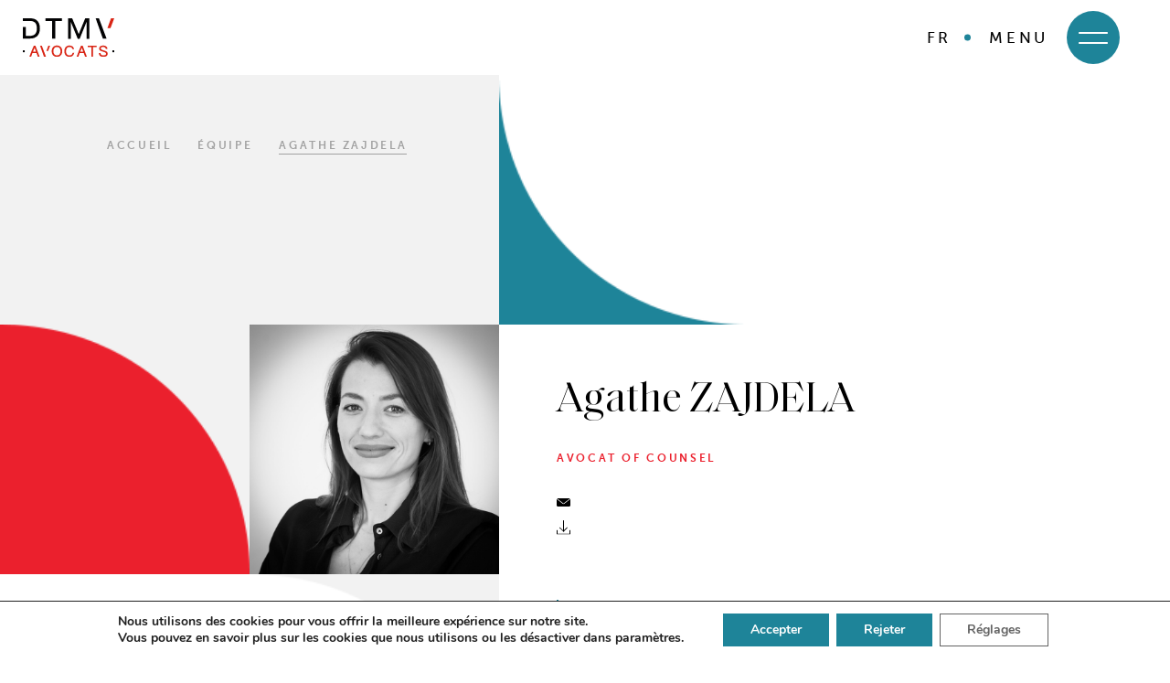

--- FILE ---
content_type: text/html; charset=UTF-8
request_url: https://dtmv.com/dtmv-equipe/agathe-zajdela/
body_size: 14729
content:
<!doctype html>
<html lang="fr-FR">
<head>
	<meta charset="UTF-8">
	<meta name="viewport" content="width=device-width, initial-scale=1">
	<link rel="profile" href="https://gmpg.org/xfn/11">

	<meta name='robots' content='index, follow, max-image-preview:large, max-snippet:-1, max-video-preview:-1' />
	<style>img:is([sizes="auto" i], [sizes^="auto," i]) { contain-intrinsic-size: 3000px 1500px }</style>
	<link rel="alternate" hreflang="en" href="https://dtmv.com/en/dtmv-equipe/agathe-zajdela/" />
<link rel="alternate" hreflang="fr" href="https://dtmv.com/dtmv-equipe/agathe-zajdela/" />
<link rel="alternate" hreflang="x-default" href="https://dtmv.com/dtmv-equipe/agathe-zajdela/" />

	<title>Agathe ZAJDELA - DTMV</title>
<link crossorigin data-rocket-preconnect href="https://www.gstatic.com" rel="preconnect">
<link crossorigin data-rocket-preconnect href="https://www.google.com" rel="preconnect"><link rel="preload" data-rocket-preload as="image" href="https://dtmv.com/wp-content/themes/dtmv/images/5-i.png" fetchpriority="high">
	<link rel="canonical" href="https://dtmv.com/dtmv-equipe/agathe-zajdela/" />
	<meta property="og:locale" content="fr_FR" />
	<meta property="og:type" content="article" />
	<meta property="og:title" content="Agathe ZAJDELA - DTMV" />
	<meta property="og:description" content="Avocate au Barreau des Hauts-de-Seine puis de Paris Master 2 droit de la propriété littéraire, artistique et industrielle à l’université Paris II (Assas) Master 1 mention « droit privé général » à l’université Paris X (Nanterre)" />
	<meta property="og:url" content="https://dtmv.com/dtmv-equipe/agathe-zajdela/" />
	<meta property="og:site_name" content="DTMV" />
	<meta property="article:modified_time" content="2025-10-10T12:46:46+00:00" />
	<meta property="og:image" content="https://dtmv.com/wp-content/uploads/2020/09/agathe-ok-2-1-scaled.jpg" />
	<meta property="og:image:width" content="2560" />
	<meta property="og:image:height" content="2560" />
	<meta property="og:image:type" content="image/jpeg" />
	<meta name="twitter:card" content="summary_large_image" />
	<meta name="twitter:label1" content="Durée de lecture estimée" />
	<meta name="twitter:data1" content="1 minute" />
	<script type="application/ld+json" class="yoast-schema-graph">{"@context":"https://schema.org","@graph":[{"@type":"WebPage","@id":"https://dtmv.com/dtmv-equipe/agathe-zajdela/","url":"https://dtmv.com/dtmv-equipe/agathe-zajdela/","name":"Agathe ZAJDELA - DTMV","isPartOf":{"@id":"https://dtmv.com/#website"},"primaryImageOfPage":{"@id":"https://dtmv.com/dtmv-equipe/agathe-zajdela/#primaryimage"},"image":{"@id":"https://dtmv.com/dtmv-equipe/agathe-zajdela/#primaryimage"},"thumbnailUrl":"https://dtmv.com/wp-content/uploads/2020/09/agathe-ok-2-1-scaled.jpg","datePublished":"2020-09-30T11:05:34+00:00","dateModified":"2025-10-10T12:46:46+00:00","breadcrumb":{"@id":"https://dtmv.com/dtmv-equipe/agathe-zajdela/#breadcrumb"},"inLanguage":"fr-FR","potentialAction":[{"@type":"ReadAction","target":["https://dtmv.com/dtmv-equipe/agathe-zajdela/"]}]},{"@type":"ImageObject","inLanguage":"fr-FR","@id":"https://dtmv.com/dtmv-equipe/agathe-zajdela/#primaryimage","url":"https://dtmv.com/wp-content/uploads/2020/09/agathe-ok-2-1-scaled.jpg","contentUrl":"https://dtmv.com/wp-content/uploads/2020/09/agathe-ok-2-1-scaled.jpg","width":2560,"height":2560},{"@type":"BreadcrumbList","@id":"https://dtmv.com/dtmv-equipe/agathe-zajdela/#breadcrumb","itemListElement":[{"@type":"ListItem","position":1,"name":"Home","item":"https://dtmv.com/"},{"@type":"ListItem","position":2,"name":"Agathe ZAJDELA"}]},{"@type":"WebSite","@id":"https://dtmv.com/#website","url":"https://dtmv.com/","name":"DTMV","description":"","publisher":{"@id":"https://dtmv.com/#organization"},"potentialAction":[{"@type":"SearchAction","target":{"@type":"EntryPoint","urlTemplate":"https://dtmv.com/?s={search_term_string}"},"query-input":{"@type":"PropertyValueSpecification","valueRequired":true,"valueName":"search_term_string"}}],"inLanguage":"fr-FR"},{"@type":"Organization","@id":"https://dtmv.com/#organization","name":"DTMV","url":"https://dtmv.com/","logo":{"@type":"ImageObject","inLanguage":"fr-FR","@id":"https://dtmv.com/#/schema/logo/image/","url":"https://dtmv.com/wp-content/uploads/2020/09/DTMV_LOGO.svg","contentUrl":"https://dtmv.com/wp-content/uploads/2020/09/DTMV_LOGO.svg","caption":"DTMV"},"image":{"@id":"https://dtmv.com/#/schema/logo/image/"}}]}</script>



<link rel='stylesheet' id='wp-block-library-css' href='https://dtmv.com/wp-includes/css/dist/block-library/style.min.css?ver=6.8.3' media='all' />
<style id='classic-theme-styles-inline-css'>
/*! This file is auto-generated */
.wp-block-button__link{color:#fff;background-color:#32373c;border-radius:9999px;box-shadow:none;text-decoration:none;padding:calc(.667em + 2px) calc(1.333em + 2px);font-size:1.125em}.wp-block-file__button{background:#32373c;color:#fff;text-decoration:none}
</style>
<style id='safe-svg-svg-icon-style-inline-css'>
.safe-svg-cover{text-align:center}.safe-svg-cover .safe-svg-inside{display:inline-block;max-width:100%}.safe-svg-cover svg{fill:currentColor;height:100%;max-height:100%;max-width:100%;width:100%}

</style>
<style id='global-styles-inline-css'>
:root{--wp--preset--aspect-ratio--square: 1;--wp--preset--aspect-ratio--4-3: 4/3;--wp--preset--aspect-ratio--3-4: 3/4;--wp--preset--aspect-ratio--3-2: 3/2;--wp--preset--aspect-ratio--2-3: 2/3;--wp--preset--aspect-ratio--16-9: 16/9;--wp--preset--aspect-ratio--9-16: 9/16;--wp--preset--color--black: #000000;--wp--preset--color--cyan-bluish-gray: #abb8c3;--wp--preset--color--white: #ffffff;--wp--preset--color--pale-pink: #f78da7;--wp--preset--color--vivid-red: #cf2e2e;--wp--preset--color--luminous-vivid-orange: #ff6900;--wp--preset--color--luminous-vivid-amber: #fcb900;--wp--preset--color--light-green-cyan: #7bdcb5;--wp--preset--color--vivid-green-cyan: #00d084;--wp--preset--color--pale-cyan-blue: #8ed1fc;--wp--preset--color--vivid-cyan-blue: #0693e3;--wp--preset--color--vivid-purple: #9b51e0;--wp--preset--gradient--vivid-cyan-blue-to-vivid-purple: linear-gradient(135deg,rgba(6,147,227,1) 0%,rgb(155,81,224) 100%);--wp--preset--gradient--light-green-cyan-to-vivid-green-cyan: linear-gradient(135deg,rgb(122,220,180) 0%,rgb(0,208,130) 100%);--wp--preset--gradient--luminous-vivid-amber-to-luminous-vivid-orange: linear-gradient(135deg,rgba(252,185,0,1) 0%,rgba(255,105,0,1) 100%);--wp--preset--gradient--luminous-vivid-orange-to-vivid-red: linear-gradient(135deg,rgba(255,105,0,1) 0%,rgb(207,46,46) 100%);--wp--preset--gradient--very-light-gray-to-cyan-bluish-gray: linear-gradient(135deg,rgb(238,238,238) 0%,rgb(169,184,195) 100%);--wp--preset--gradient--cool-to-warm-spectrum: linear-gradient(135deg,rgb(74,234,220) 0%,rgb(151,120,209) 20%,rgb(207,42,186) 40%,rgb(238,44,130) 60%,rgb(251,105,98) 80%,rgb(254,248,76) 100%);--wp--preset--gradient--blush-light-purple: linear-gradient(135deg,rgb(255,206,236) 0%,rgb(152,150,240) 100%);--wp--preset--gradient--blush-bordeaux: linear-gradient(135deg,rgb(254,205,165) 0%,rgb(254,45,45) 50%,rgb(107,0,62) 100%);--wp--preset--gradient--luminous-dusk: linear-gradient(135deg,rgb(255,203,112) 0%,rgb(199,81,192) 50%,rgb(65,88,208) 100%);--wp--preset--gradient--pale-ocean: linear-gradient(135deg,rgb(255,245,203) 0%,rgb(182,227,212) 50%,rgb(51,167,181) 100%);--wp--preset--gradient--electric-grass: linear-gradient(135deg,rgb(202,248,128) 0%,rgb(113,206,126) 100%);--wp--preset--gradient--midnight: linear-gradient(135deg,rgb(2,3,129) 0%,rgb(40,116,252) 100%);--wp--preset--font-size--small: 13px;--wp--preset--font-size--medium: 20px;--wp--preset--font-size--large: 36px;--wp--preset--font-size--x-large: 42px;--wp--preset--spacing--20: 0.44rem;--wp--preset--spacing--30: 0.67rem;--wp--preset--spacing--40: 1rem;--wp--preset--spacing--50: 1.5rem;--wp--preset--spacing--60: 2.25rem;--wp--preset--spacing--70: 3.38rem;--wp--preset--spacing--80: 5.06rem;--wp--preset--shadow--natural: 6px 6px 9px rgba(0, 0, 0, 0.2);--wp--preset--shadow--deep: 12px 12px 50px rgba(0, 0, 0, 0.4);--wp--preset--shadow--sharp: 6px 6px 0px rgba(0, 0, 0, 0.2);--wp--preset--shadow--outlined: 6px 6px 0px -3px rgba(255, 255, 255, 1), 6px 6px rgba(0, 0, 0, 1);--wp--preset--shadow--crisp: 6px 6px 0px rgba(0, 0, 0, 1);}:where(.is-layout-flex){gap: 0.5em;}:where(.is-layout-grid){gap: 0.5em;}body .is-layout-flex{display: flex;}.is-layout-flex{flex-wrap: wrap;align-items: center;}.is-layout-flex > :is(*, div){margin: 0;}body .is-layout-grid{display: grid;}.is-layout-grid > :is(*, div){margin: 0;}:where(.wp-block-columns.is-layout-flex){gap: 2em;}:where(.wp-block-columns.is-layout-grid){gap: 2em;}:where(.wp-block-post-template.is-layout-flex){gap: 1.25em;}:where(.wp-block-post-template.is-layout-grid){gap: 1.25em;}.has-black-color{color: var(--wp--preset--color--black) !important;}.has-cyan-bluish-gray-color{color: var(--wp--preset--color--cyan-bluish-gray) !important;}.has-white-color{color: var(--wp--preset--color--white) !important;}.has-pale-pink-color{color: var(--wp--preset--color--pale-pink) !important;}.has-vivid-red-color{color: var(--wp--preset--color--vivid-red) !important;}.has-luminous-vivid-orange-color{color: var(--wp--preset--color--luminous-vivid-orange) !important;}.has-luminous-vivid-amber-color{color: var(--wp--preset--color--luminous-vivid-amber) !important;}.has-light-green-cyan-color{color: var(--wp--preset--color--light-green-cyan) !important;}.has-vivid-green-cyan-color{color: var(--wp--preset--color--vivid-green-cyan) !important;}.has-pale-cyan-blue-color{color: var(--wp--preset--color--pale-cyan-blue) !important;}.has-vivid-cyan-blue-color{color: var(--wp--preset--color--vivid-cyan-blue) !important;}.has-vivid-purple-color{color: var(--wp--preset--color--vivid-purple) !important;}.has-black-background-color{background-color: var(--wp--preset--color--black) !important;}.has-cyan-bluish-gray-background-color{background-color: var(--wp--preset--color--cyan-bluish-gray) !important;}.has-white-background-color{background-color: var(--wp--preset--color--white) !important;}.has-pale-pink-background-color{background-color: var(--wp--preset--color--pale-pink) !important;}.has-vivid-red-background-color{background-color: var(--wp--preset--color--vivid-red) !important;}.has-luminous-vivid-orange-background-color{background-color: var(--wp--preset--color--luminous-vivid-orange) !important;}.has-luminous-vivid-amber-background-color{background-color: var(--wp--preset--color--luminous-vivid-amber) !important;}.has-light-green-cyan-background-color{background-color: var(--wp--preset--color--light-green-cyan) !important;}.has-vivid-green-cyan-background-color{background-color: var(--wp--preset--color--vivid-green-cyan) !important;}.has-pale-cyan-blue-background-color{background-color: var(--wp--preset--color--pale-cyan-blue) !important;}.has-vivid-cyan-blue-background-color{background-color: var(--wp--preset--color--vivid-cyan-blue) !important;}.has-vivid-purple-background-color{background-color: var(--wp--preset--color--vivid-purple) !important;}.has-black-border-color{border-color: var(--wp--preset--color--black) !important;}.has-cyan-bluish-gray-border-color{border-color: var(--wp--preset--color--cyan-bluish-gray) !important;}.has-white-border-color{border-color: var(--wp--preset--color--white) !important;}.has-pale-pink-border-color{border-color: var(--wp--preset--color--pale-pink) !important;}.has-vivid-red-border-color{border-color: var(--wp--preset--color--vivid-red) !important;}.has-luminous-vivid-orange-border-color{border-color: var(--wp--preset--color--luminous-vivid-orange) !important;}.has-luminous-vivid-amber-border-color{border-color: var(--wp--preset--color--luminous-vivid-amber) !important;}.has-light-green-cyan-border-color{border-color: var(--wp--preset--color--light-green-cyan) !important;}.has-vivid-green-cyan-border-color{border-color: var(--wp--preset--color--vivid-green-cyan) !important;}.has-pale-cyan-blue-border-color{border-color: var(--wp--preset--color--pale-cyan-blue) !important;}.has-vivid-cyan-blue-border-color{border-color: var(--wp--preset--color--vivid-cyan-blue) !important;}.has-vivid-purple-border-color{border-color: var(--wp--preset--color--vivid-purple) !important;}.has-vivid-cyan-blue-to-vivid-purple-gradient-background{background: var(--wp--preset--gradient--vivid-cyan-blue-to-vivid-purple) !important;}.has-light-green-cyan-to-vivid-green-cyan-gradient-background{background: var(--wp--preset--gradient--light-green-cyan-to-vivid-green-cyan) !important;}.has-luminous-vivid-amber-to-luminous-vivid-orange-gradient-background{background: var(--wp--preset--gradient--luminous-vivid-amber-to-luminous-vivid-orange) !important;}.has-luminous-vivid-orange-to-vivid-red-gradient-background{background: var(--wp--preset--gradient--luminous-vivid-orange-to-vivid-red) !important;}.has-very-light-gray-to-cyan-bluish-gray-gradient-background{background: var(--wp--preset--gradient--very-light-gray-to-cyan-bluish-gray) !important;}.has-cool-to-warm-spectrum-gradient-background{background: var(--wp--preset--gradient--cool-to-warm-spectrum) !important;}.has-blush-light-purple-gradient-background{background: var(--wp--preset--gradient--blush-light-purple) !important;}.has-blush-bordeaux-gradient-background{background: var(--wp--preset--gradient--blush-bordeaux) !important;}.has-luminous-dusk-gradient-background{background: var(--wp--preset--gradient--luminous-dusk) !important;}.has-pale-ocean-gradient-background{background: var(--wp--preset--gradient--pale-ocean) !important;}.has-electric-grass-gradient-background{background: var(--wp--preset--gradient--electric-grass) !important;}.has-midnight-gradient-background{background: var(--wp--preset--gradient--midnight) !important;}.has-small-font-size{font-size: var(--wp--preset--font-size--small) !important;}.has-medium-font-size{font-size: var(--wp--preset--font-size--medium) !important;}.has-large-font-size{font-size: var(--wp--preset--font-size--large) !important;}.has-x-large-font-size{font-size: var(--wp--preset--font-size--x-large) !important;}
:where(.wp-block-post-template.is-layout-flex){gap: 1.25em;}:where(.wp-block-post-template.is-layout-grid){gap: 1.25em;}
:where(.wp-block-columns.is-layout-flex){gap: 2em;}:where(.wp-block-columns.is-layout-grid){gap: 2em;}
:root :where(.wp-block-pullquote){font-size: 1.5em;line-height: 1.6;}
</style>
<link data-minify="1" rel='stylesheet' id='dtmv-style-css' href='https://dtmv.com/wp-content/cache/min/1/wp-content/themes/dtmv/style.css?ver=1754563499' media='all' />
<link data-minify="1" rel='stylesheet' id='dtmv-main-style-css' href='https://dtmv.com/wp-content/cache/min/1/wp-content/themes/dtmv/assets/css/main.css?ver=1754563499' media='all' />
<link data-minify="1" rel='stylesheet' id='moove_gdpr_frontend-css' href='https://dtmv.com/wp-content/cache/min/1/wp-content/plugins/gdpr-cookie-compliance/dist/styles/gdpr-main.css?ver=1754563499' media='all' />
<style id='moove_gdpr_frontend-inline-css'>
#moove_gdpr_cookie_modal,#moove_gdpr_cookie_info_bar,.gdpr_cookie_settings_shortcode_content{font-family:&#039;Nunito&#039;,sans-serif}#moove_gdpr_save_popup_settings_button{background-color:#373737;color:#fff}#moove_gdpr_save_popup_settings_button:hover{background-color:#000}#moove_gdpr_cookie_info_bar .moove-gdpr-info-bar-container .moove-gdpr-info-bar-content a.mgbutton,#moove_gdpr_cookie_info_bar .moove-gdpr-info-bar-container .moove-gdpr-info-bar-content button.mgbutton{background-color:#1e8499}#moove_gdpr_cookie_modal .moove-gdpr-modal-content .moove-gdpr-modal-footer-content .moove-gdpr-button-holder a.mgbutton,#moove_gdpr_cookie_modal .moove-gdpr-modal-content .moove-gdpr-modal-footer-content .moove-gdpr-button-holder button.mgbutton,.gdpr_cookie_settings_shortcode_content .gdpr-shr-button.button-green{background-color:#1e8499;border-color:#1e8499}#moove_gdpr_cookie_modal .moove-gdpr-modal-content .moove-gdpr-modal-footer-content .moove-gdpr-button-holder a.mgbutton:hover,#moove_gdpr_cookie_modal .moove-gdpr-modal-content .moove-gdpr-modal-footer-content .moove-gdpr-button-holder button.mgbutton:hover,.gdpr_cookie_settings_shortcode_content .gdpr-shr-button.button-green:hover{background-color:#fff;color:#1e8499}#moove_gdpr_cookie_modal .moove-gdpr-modal-content .moove-gdpr-modal-close i,#moove_gdpr_cookie_modal .moove-gdpr-modal-content .moove-gdpr-modal-close span.gdpr-icon{background-color:#1e8499;border:1px solid #1e8499}#moove_gdpr_cookie_info_bar span.moove-gdpr-infobar-allow-all.focus-g,#moove_gdpr_cookie_info_bar span.moove-gdpr-infobar-allow-all:focus,#moove_gdpr_cookie_info_bar button.moove-gdpr-infobar-allow-all.focus-g,#moove_gdpr_cookie_info_bar button.moove-gdpr-infobar-allow-all:focus,#moove_gdpr_cookie_info_bar span.moove-gdpr-infobar-reject-btn.focus-g,#moove_gdpr_cookie_info_bar span.moove-gdpr-infobar-reject-btn:focus,#moove_gdpr_cookie_info_bar button.moove-gdpr-infobar-reject-btn.focus-g,#moove_gdpr_cookie_info_bar button.moove-gdpr-infobar-reject-btn:focus,#moove_gdpr_cookie_info_bar span.change-settings-button.focus-g,#moove_gdpr_cookie_info_bar span.change-settings-button:focus,#moove_gdpr_cookie_info_bar button.change-settings-button.focus-g,#moove_gdpr_cookie_info_bar button.change-settings-button:focus{-webkit-box-shadow:0 0 1px 3px #1e8499;-moz-box-shadow:0 0 1px 3px #1e8499;box-shadow:0 0 1px 3px #1e8499}#moove_gdpr_cookie_modal .moove-gdpr-modal-content .moove-gdpr-modal-close i:hover,#moove_gdpr_cookie_modal .moove-gdpr-modal-content .moove-gdpr-modal-close span.gdpr-icon:hover,#moove_gdpr_cookie_info_bar span[data-href]>u.change-settings-button{color:#1e8499}#moove_gdpr_cookie_modal .moove-gdpr-modal-content .moove-gdpr-modal-left-content #moove-gdpr-menu li.menu-item-selected a span.gdpr-icon,#moove_gdpr_cookie_modal .moove-gdpr-modal-content .moove-gdpr-modal-left-content #moove-gdpr-menu li.menu-item-selected button span.gdpr-icon{color:inherit}#moove_gdpr_cookie_modal .moove-gdpr-modal-content .moove-gdpr-modal-left-content #moove-gdpr-menu li a span.gdpr-icon,#moove_gdpr_cookie_modal .moove-gdpr-modal-content .moove-gdpr-modal-left-content #moove-gdpr-menu li button span.gdpr-icon{color:inherit}#moove_gdpr_cookie_modal .gdpr-acc-link{line-height:0;font-size:0;color:transparent;position:absolute}#moove_gdpr_cookie_modal .moove-gdpr-modal-content .moove-gdpr-modal-close:hover i,#moove_gdpr_cookie_modal .moove-gdpr-modal-content .moove-gdpr-modal-left-content #moove-gdpr-menu li a,#moove_gdpr_cookie_modal .moove-gdpr-modal-content .moove-gdpr-modal-left-content #moove-gdpr-menu li button,#moove_gdpr_cookie_modal .moove-gdpr-modal-content .moove-gdpr-modal-left-content #moove-gdpr-menu li button i,#moove_gdpr_cookie_modal .moove-gdpr-modal-content .moove-gdpr-modal-left-content #moove-gdpr-menu li a i,#moove_gdpr_cookie_modal .moove-gdpr-modal-content .moove-gdpr-tab-main .moove-gdpr-tab-main-content a:hover,#moove_gdpr_cookie_info_bar.moove-gdpr-dark-scheme .moove-gdpr-info-bar-container .moove-gdpr-info-bar-content a.mgbutton:hover,#moove_gdpr_cookie_info_bar.moove-gdpr-dark-scheme .moove-gdpr-info-bar-container .moove-gdpr-info-bar-content button.mgbutton:hover,#moove_gdpr_cookie_info_bar.moove-gdpr-dark-scheme .moove-gdpr-info-bar-container .moove-gdpr-info-bar-content a:hover,#moove_gdpr_cookie_info_bar.moove-gdpr-dark-scheme .moove-gdpr-info-bar-container .moove-gdpr-info-bar-content button:hover,#moove_gdpr_cookie_info_bar.moove-gdpr-dark-scheme .moove-gdpr-info-bar-container .moove-gdpr-info-bar-content span.change-settings-button:hover,#moove_gdpr_cookie_info_bar.moove-gdpr-dark-scheme .moove-gdpr-info-bar-container .moove-gdpr-info-bar-content button.change-settings-button:hover,#moove_gdpr_cookie_info_bar.moove-gdpr-dark-scheme .moove-gdpr-info-bar-container .moove-gdpr-info-bar-content u.change-settings-button:hover,#moove_gdpr_cookie_info_bar span[data-href]>u.change-settings-button,#moove_gdpr_cookie_info_bar.moove-gdpr-dark-scheme .moove-gdpr-info-bar-container .moove-gdpr-info-bar-content a.mgbutton.focus-g,#moove_gdpr_cookie_info_bar.moove-gdpr-dark-scheme .moove-gdpr-info-bar-container .moove-gdpr-info-bar-content button.mgbutton.focus-g,#moove_gdpr_cookie_info_bar.moove-gdpr-dark-scheme .moove-gdpr-info-bar-container .moove-gdpr-info-bar-content a.focus-g,#moove_gdpr_cookie_info_bar.moove-gdpr-dark-scheme .moove-gdpr-info-bar-container .moove-gdpr-info-bar-content button.focus-g,#moove_gdpr_cookie_info_bar.moove-gdpr-dark-scheme .moove-gdpr-info-bar-container .moove-gdpr-info-bar-content a.mgbutton:focus,#moove_gdpr_cookie_info_bar.moove-gdpr-dark-scheme .moove-gdpr-info-bar-container .moove-gdpr-info-bar-content button.mgbutton:focus,#moove_gdpr_cookie_info_bar.moove-gdpr-dark-scheme .moove-gdpr-info-bar-container .moove-gdpr-info-bar-content a:focus,#moove_gdpr_cookie_info_bar.moove-gdpr-dark-scheme .moove-gdpr-info-bar-container .moove-gdpr-info-bar-content button:focus,#moove_gdpr_cookie_info_bar.moove-gdpr-dark-scheme .moove-gdpr-info-bar-container .moove-gdpr-info-bar-content span.change-settings-button.focus-g,span.change-settings-button:focus,button.change-settings-button.focus-g,button.change-settings-button:focus,#moove_gdpr_cookie_info_bar.moove-gdpr-dark-scheme .moove-gdpr-info-bar-container .moove-gdpr-info-bar-content u.change-settings-button.focus-g,#moove_gdpr_cookie_info_bar.moove-gdpr-dark-scheme .moove-gdpr-info-bar-container .moove-gdpr-info-bar-content u.change-settings-button:focus{color:#1e8499}#moove_gdpr_cookie_modal .moove-gdpr-branding.focus-g span,#moove_gdpr_cookie_modal .moove-gdpr-modal-content .moove-gdpr-tab-main a.focus-g,#moove_gdpr_cookie_modal .moove-gdpr-modal-content .moove-gdpr-tab-main .gdpr-cd-details-toggle.focus-g{color:#1e8499}#moove_gdpr_cookie_modal.gdpr_lightbox-hide{display:none}#moove_gdpr_cookie_info_bar .moove-gdpr-info-bar-container .moove-gdpr-info-bar-content a.mgbutton,#moove_gdpr_cookie_info_bar .moove-gdpr-info-bar-container .moove-gdpr-info-bar-content button.mgbutton,#moove_gdpr_cookie_modal .moove-gdpr-modal-content .moove-gdpr-modal-footer-content .moove-gdpr-button-holder a.mgbutton,#moove_gdpr_cookie_modal .moove-gdpr-modal-content .moove-gdpr-modal-footer-content .moove-gdpr-button-holder button.mgbutton,.gdpr-shr-button,#moove_gdpr_cookie_info_bar .moove-gdpr-infobar-close-btn{border-radius:0}
</style>
<script src="https://dtmv.com/wp-includes/js/jquery/jquery.min.js?ver=3.7.1" id="jquery-core-js"></script>
<script src="https://dtmv.com/wp-includes/js/jquery/jquery-migrate.min.js?ver=3.4.1" id="jquery-migrate-js"></script>
<meta name="generator" content="WPML ver:4.8.4 stt:1,4;" />
		<style type="text/css">
					.site-title,
			.site-description {
				position: absolute;
				clip: rect(1px, 1px, 1px, 1px);
				}
					</style>
		<link rel="icon" href="https://dtmv.com/wp-content/uploads/2020/12/cropped-dtmv-favicon-32x32.png" sizes="32x32" />
<link rel="icon" href="https://dtmv.com/wp-content/uploads/2020/12/cropped-dtmv-favicon-192x192.png" sizes="192x192" />
<link rel="apple-touch-icon" href="https://dtmv.com/wp-content/uploads/2020/12/cropped-dtmv-favicon-180x180.png" />
<meta name="msapplication-TileImage" content="https://dtmv.com/wp-content/uploads/2020/12/cropped-dtmv-favicon-270x270.png" />
		<style id="wp-custom-css">
			.grecaptcha-badge {
	opacity:0; visibility: hidden;
}
body.single-dtmv-equipe .ses-actwrap {
	margin-top: -4%;
}
body.single article .article-content ul {
  font-family: "museo_sans";
  font-size: 15px;
  font-weight: 500;
  line-height: 2;
  color: #494949;
}

		</style>
		<meta name="generator" content="WP Rocket 3.19.4" data-wpr-features="wpr_minify_js wpr_preconnect_external_domains wpr_oci wpr_minify_css wpr_preload_links wpr_desktop" /></head>

<body class="wp-singular dtmv-equipe-template-default single single-dtmv-equipe postid-335 wp-custom-logo wp-theme-dtmv no-sidebar">
<div  id="page" class="site">
	<a class="skip-link screen-reader-text" href="#primary">Skip to content</a>

	<header  id="masthead" class="site-header">
        <div  class="container-fluid">
            <div class="d-flex align-items-center justify-content-between">
              
                <div class="">
                    <div class="logo-header">
                        <a href="https://dtmv.com/" class="custom-logo-link" rel="home"><img width="181" height="76" src="https://dtmv.com/wp-content/uploads/2020/09/DTMV_LOGO.svg" class="custom-logo" alt="DTMV" decoding="async" /></a>                            <p class="site-title"><a href="https://dtmv.com/" rel="home">DTMV</a></p>
                                            </div><!-- .site-branding -->
                </div>
               
               
                <div class="d-flex align-items-center">
                <div class="">
                    <div class="lang-swtich text-right" style="float: right;">
                        		<div class="lang-drop">
					<span class="up">FR</span>			
			<div class="drop-l">	
<a href="https://dtmv.com/dtmv-equipe/agathe-zajdela/">FR</a><a href="https://dtmv.com/en/dtmv-equipe/agathe-zajdela/">EN</a>			</div><!-- drop-l -->
		</div><!-- lang-drop -->
                    </div>

                                            <div class="ham-new-menu" style="float: right; display: none;">
                                                            <a href="https://dtmv.com/nous-rejoindre/">Nous Rejoindre</a>
                                                            <a href="https://dtmv.com/nous-contacter/">Contact</a>
                                                    </div>
                                   
                </div>
                    <div class="ham-wrap flex-row-reverse">
                        <div class="ham-icon" style="margin-left:20px;">
                            <img src="https://dtmv.com/wp-content/themes/dtmv/images/nav.svg">
                            <img src="https://dtmv.com/wp-content/themes/dtmv/images/cross.svg">
                        </div>
                        <span style="margin-left:20px;">Menu</span>
                    </div>
                </div>
             
            </div>
        </div>


		<nav id="site-navigation" class="main-navigation">
            <div class="menu-wrap">
                <div class="menu-inner">
                    <div class="menu-menu-1-container"><ul id="primary-menu" class="menu"><li id="menu-item-197" class="menu-item menu-item-type-post_type menu-item-object-page menu-item-197"><a href="https://dtmv.com/le-cabinet/">Le Cabinet</a></li>
<li id="menu-item-3272" class="menu-item menu-item-type-post_type menu-item-object-page menu-item-3272"><a href="https://dtmv.com/nos-expertises/">Nos expertises</a></li>
<li id="menu-item-397" class="menu-item menu-item-type-post_type menu-item-object-page menu-item-397"><a href="https://dtmv.com/lequipe/">Équipe</a></li>
<li id="menu-item-396" class="menu-item menu-item-type-post_type menu-item-object-page menu-item-396"><a href="https://dtmv.com/classement-distinctions/">Distinctions</a></li>
<li id="menu-item-196" class="menu-item menu-item-type-post_type menu-item-object-page current_page_parent menu-item-196"><a href="https://dtmv.com/actualites/">Actualités</a></li>
</ul></div>                </div>
            </div>

		</nav><!-- #site-navigation -->
	</header><!-- #masthead -->

	<main  id="primary" class="site-main">
		
			<div  class="blue-banner-wrap">
				<div class="blue-banner-inner" style="background-color:#f2f2f2">
					<div  class="container">
						<div class="blue-banner-inner-wrap">
							<div class="custom-breadcrumb">
								<ul class="wow">
									<li><a href="https://dtmv.com/">Accueil</a></li>
									<!-- IF ARCHIVE PAGE EXISTS -->
																			<li><a href="https://dtmv.com/lequipe/">ÉQUIPE</a></li>
									
									<li>Agathe ZAJDELA</li>
								</ul>
							</div>
						</div>
					</div>
				</div>
			</div>
		
			<div  class="clearfix">
			<div class="square-grid">
				<div class="item">
					<div class="img-wrap">
						<img fetchpriority="high" src="https://dtmv.com/wp-content/themes/dtmv/images/5-i.png">
					</div>
				</div>
				<div class="item">
					<div class="img-wrap">
						<img src="https://dtmv.com/wp-content/themes/dtmv/images/5-i-b.png">
					</div>
				</div>
				<div class="item">
					<div class="img-wrap">
						<img src="https://dtmv.com/wp-content/themes/dtmv/images/1.png">
					</div>
				</div>

									<div class="item">
						<div class="img-wrap">
							<img width="2560" height="2560" src="https://dtmv.com/wp-content/uploads/2020/09/agathe-ok-2-1-scaled.jpg" class="attachment-post-thumbnail size-post-thumbnail wp-post-image" alt="" decoding="async" fetchpriority="high" srcset="https://dtmv.com/wp-content/uploads/2020/09/agathe-ok-2-1-scaled.jpg 2560w, https://dtmv.com/wp-content/uploads/2020/09/agathe-ok-2-1-300x300.jpg 300w, https://dtmv.com/wp-content/uploads/2020/09/agathe-ok-2-1-1024x1024.jpg 1024w, https://dtmv.com/wp-content/uploads/2020/09/agathe-ok-2-1-150x150.jpg 150w, https://dtmv.com/wp-content/uploads/2020/09/agathe-ok-2-1-768x768.jpg 768w, https://dtmv.com/wp-content/uploads/2020/09/agathe-ok-2-1-1536x1536.jpg 1536w, https://dtmv.com/wp-content/uploads/2020/09/agathe-ok-2-1-2048x2048.jpg 2048w, https://dtmv.com/wp-content/uploads/2020/09/agathe-ok-2-1-186x186.jpg 186w" sizes="(max-width: 2560px) 100vw, 2560px" />						</div>
					</div>
				
			</div>

			<div class="container">
				<article class="name-info">
					<h2>Agathe ZAJDELA</h2>
					<p>Avocat of counsel</p>

					<div class="social">
						<div>
								<a class="wow" href="mailto:zajdela@dtmv.com">
								<img src="https://dtmv.com/wp-content/themes/dtmv/images/mail.svg" height="15" width="15" style="height: 15px;">
								<span>zajdela@dtmv.com</span>
								</a>
								</div>
						<div class="info-btn">
							<a class="wow download" href="https://dtmv.com/wp-content/uploads/2022/03/Agathe-ZAJDELA.vcf" >
									<span>TÉLÉCHARGER SA VCARD</span>
									<img src="https://dtmv.com/wp-content/themes/dtmv/images/download.svg" width="15">
									</a>	
						</div>

					</div>

											<blockquote>
							Droit de la Propriété Intellectuelle (brevets, marques, dessins et modèles, droits d’auteur)<br />
Concurrence Déloyale<br />
Contentieux<br />
<br />
Langues : Français, Anglais						</blockquote>
									</article>		
			</div>
				
			</div>

			<div class="container">
				
<article id="post-335" class="post-335 dtmv-equipe type-dtmv-equipe status-publish has-post-thumbnail hentry member-role-avocats-of-counsel">
	<div class="act-list">
		<div class="article-content">
			<p>Avocate au Barreau des Hauts-de-Seine puis de Paris<br />
Master 2 droit de la propriété littéraire, artistique et industrielle à l’université Paris II (Assas)<br />
Master 1 mention « droit privé général » à l’université Paris X (Nanterre)</p>
		
		</div>
	</div>
</article><!-- #post-335 -->
	
				<!-- <div class="info-btn text-center">
						
				</div>	 -->		
			</div>

			<div  class="accordion-wrap">
				<div id="accordion">
						<div class="card">
		<div class="card-header" id="distinctions-heading">
	  		<h5 class="mb-0">
	        	<button class="btn btn-link collapsed" data-toggle="collapse" data-target="#distinctions-collapse" aria-expanded="true" aria-controls="distinctions-collapse">
	          		Distinctions	        	</button>
	  		</h5>
		</div>

		<div id="distinctions-collapse" class="collapse" aria-labelledby="distinctions-heading" data-parent="#accordion">
	  		<div class="card-body">
			  	<ul>
			  		<div id="asso-inner">
			  							  			<div class="card">
				  				<div class="card-header" id="heading-1">
				  					<h5 class="mb-0">
				  						<div class="btn btn-link" data-toggle="collapse" data-target="#collapse-1-inner" aria-expanded="true" aria-controls="collapse-1-inner">
				  							<span></span>IP STARS				
				  						</div>
				  					</h5>
				  				</div>

				  									  				<div id="collapse-1-inner" class="collapse show" aria-labelledby="heading-1" data-parent="#asso-inner">
					  					<div class="card-body">
					  						<div id="asso-inner-inner">
					  													  							<div class="card">

						  								<div class="card-header" id="heading-1-1">
						  									<h5 class="mb-0">
						  										<div class="btn btn-link" data-toggle="collapse" data-target="#collapse-1-1-inner-inner" aria-expanded="true" aria-controls="collapse-1-1-inner-inner">
						  											Rising star 2025 
						  												<a href="https://www.ipstars.com/Firm/DTMV-Avocats-France/Profile/101851#lawyers" target="_blank">Découvrir le classement</a>
						  																	  										</div>
						  									</h5>
						  								</div>
						  								<p>
						  														  									
						  								</p>
						  								
						  							</div>
					  												  						</div>
					  					</div>
					  				</div>
					  							  			</div>
				  					  		</div>
			  	</ul>
	  		</div>
		</div>
	</div>
		
				</div>		
			</div>

				<div  class="ses-actwrap">
			<div class="container">
				<h2>Ses Actualités <img width="46" height="46" src="https://dtmv.com/wp-content/uploads/2020/09/agathe-zajdela-auteur.jpg" class="attachment-full size-full" alt="" decoding="async" /></h2>			</div>
		</div>
	<div  class="actualities-cabinet-wrap">
		<div class="actualities-inner">
			<div class="container">
				<div class="text-center">
					<h3 class="wow">SES DERNIERS ARTICLES</h3>
				</div>

				<div class="actu-slider">
											<div class="actu-single">
							<div class="act-list">
								<a href="https://dtmv.com/lexception-de-panorama-ne-permet-pas-la-reproduction-dune-oeuvre-de-street-art/" tabindex="0">
									<div class="img-out">
										<div class="img-wrap" style="background-image: url('https://dtmv.com/wp-content/uploads/2023/09/illustration-street-art-jpeg.jpg')"></div>									
									</div>
									<h4 class="wow">
										Articles et publications 
										<span>18.09.23</span>
									</h4>
									<p class="wow">L’exception de panorama ne permet pas la reproduction d’une œuvre de street art</p>
									<img src="https://dtmv.com/wp-content/themes/dtmv/images/arrow-line.png" alt="">
								</a>
							</div>
						</div>
											<div class="actu-single">
							<div class="act-list">
								<a href="https://dtmv.com/arret-castel-du-17-janvier-2018-la-fin-de-lexception-de-motif-legitime-en-matiere-de-marque/" tabindex="0">
									<div class="img-out">
										<div class="img-wrap" style="background-image: url('https://dtmv.com/wp-content/uploads/2020/09/act-2.jpg')"></div>									
									</div>
									<h4 class="wow">
										Articles et publications 
										<span>05.03.18</span>
									</h4>
									<p class="wow">Arrêt du 17 janvier 2018 : La fin de l’exception de motif légitime en matière de marque</p>
									<img src="https://dtmv.com/wp-content/themes/dtmv/images/arrow-line.png" alt="">
								</a>
							</div>
						</div>
									</div>

				<div class="btn-wrap wow">
										<a href="https://dtmv.com/actualites/" class="dt-bt c-b" target="">ACCUEIL DE L’ACTUALITÉ</a>
				</div>
			</div>
		</div>
	</div>
                        <div  class="grid-text-wrap" style="background: #f2f2f2;">
                    <div class="grid-text">
                        <div class="grid-item three-item">
                            <div class="img-wrap wow">
                                <div class="img" style="background: #51b4c8;">
                                    <img src="https://dtmv.com/wp-content/themes/dtmv/images/1.png" alt="">
                                </div>
                            </div>
                            
                                                            <div class="portrait-wrap wow">
                                                                            <div class="img" style="background: #1e8499;">
                                            <img width="273" height="273" src="https://dtmv.com/wp-content/uploads/2020/09/magali-thorne.jpg" class="attachment-full size-full" alt="" decoding="async" loading="lazy" srcset="https://dtmv.com/wp-content/uploads/2020/09/magali-thorne.jpg 273w, https://dtmv.com/wp-content/uploads/2020/09/magali-thorne-150x150.jpg 150w, https://dtmv.com/wp-content/uploads/2020/09/magali-thorne-186x186.jpg 186w" sizes="auto, (max-width: 273px) 100vw, 273px" />                                        </div>
                                                                            <div class="img" style="background: #1e8499;">
                                            <img width="273" height="273" src="https://dtmv.com/wp-content/uploads/2020/09/thierry-mollet-vieville.jpg" class="attachment-full size-full" alt="" decoding="async" loading="lazy" srcset="https://dtmv.com/wp-content/uploads/2020/09/thierry-mollet-vieville.jpg 273w, https://dtmv.com/wp-content/uploads/2020/09/thierry-mollet-vieville-150x150.jpg 150w, https://dtmv.com/wp-content/uploads/2020/09/thierry-mollet-vieville-186x186.jpg 186w" sizes="auto, (max-width: 273px) 100vw, 273px" />                                        </div>
                                                                            <div class="img" style="background: #1e8499;">
                                            <img width="273" height="273" src="https://dtmv.com/wp-content/uploads/2020/09/pascal-lefort.jpg" class="attachment-full size-full" alt="" decoding="async" loading="lazy" srcset="https://dtmv.com/wp-content/uploads/2020/09/pascal-lefort.jpg 273w, https://dtmv.com/wp-content/uploads/2020/09/pascal-lefort-150x150.jpg 150w, https://dtmv.com/wp-content/uploads/2020/09/pascal-lefort-186x186.jpg 186w" sizes="auto, (max-width: 273px) 100vw, 273px" />                                        </div>
                                                                    </div>
                            
                            <div class="img-wrap wow">
                                <div class="img" style="background: #51b4c8;">
                                    <img src="https://dtmv.com/wp-content/themes/dtmv/images/3.png" alt="">
                                </div>
                            </div>
                            <div class="img-wrap wow">
                                <div class="img" style="background: #1e8499;">
                                    <img src="https://dtmv.com/wp-content/themes/dtmv/images/4.png" alt="">
                                </div>
                            </div>
                            <div class="img-wrap wow">
                                <div class="img" style="background: #51b4c8;">
                                    <img src="https://dtmv.com/wp-content/themes/dtmv/images/5.png" alt="">
                                </div>
                            </div>
                            
                                                            <div class="portrait-wrap wow">
                                                                            <div class="img">
                                            <img width="273" height="273" src="https://dtmv.com/wp-content/uploads/2020/12/Thomas-Cuche.jpg" class="attachment-full size-full" alt="thomas-cuche" decoding="async" loading="lazy" srcset="https://dtmv.com/wp-content/uploads/2020/12/Thomas-Cuche.jpg 273w, https://dtmv.com/wp-content/uploads/2020/12/Thomas-Cuche-150x150.jpg 150w, https://dtmv.com/wp-content/uploads/2020/12/Thomas-Cuche-186x186.jpg 186w" sizes="auto, (max-width: 273px) 100vw, 273px" />                                        </div>
                                                                            <div class="img">
                                            <img width="273" height="273" src="https://dtmv.com/wp-content/uploads/2021/04/Eleonore-Gaspar-web-1.jpg" class="attachment-full size-full" alt="Eleonore Gaspar" decoding="async" loading="lazy" srcset="https://dtmv.com/wp-content/uploads/2021/04/Eleonore-Gaspar-web-1.jpg 273w, https://dtmv.com/wp-content/uploads/2021/04/Eleonore-Gaspar-web-1-150x150.jpg 150w, https://dtmv.com/wp-content/uploads/2021/04/Eleonore-Gaspar-web-1-186x186.jpg 186w" sizes="auto, (max-width: 273px) 100vw, 273px" />                                        </div>
                                                                            <div class="img">
                                            <img width="273" height="273" src="https://dtmv.com/wp-content/uploads/2020/09/lin-nin.jpg" class="attachment-full size-full" alt="" decoding="async" loading="lazy" srcset="https://dtmv.com/wp-content/uploads/2020/09/lin-nin.jpg 273w, https://dtmv.com/wp-content/uploads/2020/09/lin-nin-150x150.jpg 150w, https://dtmv.com/wp-content/uploads/2020/09/lin-nin-186x186.jpg 186w" sizes="auto, (max-width: 273px) 100vw, 273px" />                                        </div>
                                                                    </div>
                            
                            <div class="img-wrap wow">
                                <div class="img">
                                    <img src="https://dtmv.com/wp-content/themes/dtmv/images/7.png" alt="">
                                </div>
                            </div>
                            
                                                            <div class="portrait-wrap wow">
                                                                            <div class="img">
                                            <img width="273" height="273" src="https://dtmv.com/wp-content/uploads/2020/09/arnaud-vanbremeersch.jpg" class="attachment-full size-full" alt="" decoding="async" loading="lazy" srcset="https://dtmv.com/wp-content/uploads/2020/09/arnaud-vanbremeersch.jpg 273w, https://dtmv.com/wp-content/uploads/2020/09/arnaud-vanbremeersch-150x150.jpg 150w, https://dtmv.com/wp-content/uploads/2020/09/arnaud-vanbremeersch-186x186.jpg 186w" sizes="auto, (max-width: 273px) 100vw, 273px" />                                        </div>
                                                                            <div class="img">
                                            <img width="273" height="273" src="https://dtmv.com/wp-content/uploads/2021/03/Laurine-Janin-Reynaud-Carree.png" class="attachment-full size-full" alt="" decoding="async" loading="lazy" srcset="https://dtmv.com/wp-content/uploads/2021/03/Laurine-Janin-Reynaud-Carree.png 273w, https://dtmv.com/wp-content/uploads/2021/03/Laurine-Janin-Reynaud-Carree-150x150.png 150w, https://dtmv.com/wp-content/uploads/2021/03/Laurine-Janin-Reynaud-Carree-186x186.png 186w" sizes="auto, (max-width: 273px) 100vw, 273px" />                                        </div>
                                                                            <div class="img">
                                            <img width="273" height="273" src="https://dtmv.com/wp-content/uploads/2022/02/Grimaud-Valat-Site-web-1.jpg" class="attachment-full size-full" alt="" decoding="async" loading="lazy" srcset="https://dtmv.com/wp-content/uploads/2022/02/Grimaud-Valat-Site-web-1.jpg 273w, https://dtmv.com/wp-content/uploads/2022/02/Grimaud-Valat-Site-web-1-150x150.jpg 150w, https://dtmv.com/wp-content/uploads/2022/02/Grimaud-Valat-Site-web-1-186x186.jpg 186w" sizes="auto, (max-width: 273px) 100vw, 273px" />                                        </div>
                                                                    </div>
                            
                            <div class="img-wrap wow">
                                <div class="img">
                                </div>
                            </div>
                        </div>
                        <div class="text-wrap wow">
                            <h3>Toute l’équipe</h3>
                            <p>Une vision et une passion commune <br />
du métier d’avocat.</p>

                                                            <div class="btn-wrap wow">
                                    <a href="https://dtmv.com/lequipe/" class="dt-bt c-lb" target="">DÉCOUVRIR</a>
                                </div>
                                                    </div>
                    </div>
                </div>
            </main><!-- #main -->

	<footer id="colophon" class="site-footer">
		<div class="container">
            <div class="row">
                                    <div class="col-12">
                        <div class="footer-menu">
                            <div id="nav_menu-2" class="widget_nav_menu"><div class="menu-footer-menu-container"><ul id="menu-footer-menu" class="menu"><li id="menu-item-416" class="menu-item menu-item-type-post_type menu-item-object-page menu-item-416"><a href="https://dtmv.com/le-cabinet/">LE CABINET</a></li>
<li id="menu-item-417" class="menu-item menu-item-type-post_type menu-item-object-page menu-item-417"><a href="https://dtmv.com/offres-sectorielles/">SAVOIR-FAIRE</a></li>
<li id="menu-item-419" class="menu-item menu-item-type-post_type menu-item-object-page menu-item-419"><a href="https://dtmv.com/lequipe/">EQUIPE</a></li>
<li id="menu-item-418" class="menu-item menu-item-type-post_type menu-item-object-page current_page_parent menu-item-418"><a href="https://dtmv.com/actualites/">ACTUALITÉS</a></li>
<li id="menu-item-420" class="menu-item menu-item-type-post_type menu-item-object-page menu-item-420"><a href="https://dtmv.com/classement-distinctions/">DISTINCTIONS</a></li>
<li id="menu-item-119" class="menu-item menu-item-type-post_type menu-item-object-page menu-item-119"><a href="https://dtmv.com/nous-rejoindre/">NOUS REJOINDRE</a></li>
<li id="menu-item-120" class="menu-item menu-item-type-post_type menu-item-object-page menu-item-120"><a href="https://dtmv.com/nous-contacter/">NOUS CONTACTER</a></li>
</ul></div></div>                        </div>
                    </div>
                
                                    <div class="col-12">
                        <div class="text-center">
                            <div class="site-branding">
                                <a href="https://dtmv.com/" class="custom-logo-link" rel="home"><img width="181" height="76" src="https://dtmv.com/wp-content/uploads/2020/09/DTMV_LOGO.svg" class="custom-logo" alt="DTMV" decoding="async" /></a>                            </div>
                            <br>
                        </div>
                    </div>
                                <div class="col-12">
                    <div class="text-center">
                        <p><a href="https://dtmv.com/mentions-legales/">Mentions Légales </a></p>
<p><a href="https://dtmv.com/politique-de-confidentialite/">Politique de confidentialité</a></p>
<p>Conception <a href="https://avocom.fr/" target="_blank" rel="noopener">Avocom</a> X Design <a href="https://agence-pleinlesyeux.com/" target="_blank" rel="noopener">Agence Plein Les Yeux</a></p>
                    </div>
                </div>
            </div>
        </div>
	</footer><!-- #colophon -->
</div><!-- #page -->

<script type="speculationrules">
{"prefetch":[{"source":"document","where":{"and":[{"href_matches":"\/*"},{"not":{"href_matches":["\/wp-*.php","\/wp-admin\/*","\/wp-content\/uploads\/*","\/wp-content\/*","\/wp-content\/plugins\/*","\/wp-content\/themes\/dtmv\/*","\/*\\?(.+)"]}},{"not":{"selector_matches":"a[rel~=\"nofollow\"]"}},{"not":{"selector_matches":".no-prefetch, .no-prefetch a"}}]},"eagerness":"conservative"}]}
</script>
	<!--copyscapeskip-->
	<aside id="moove_gdpr_cookie_info_bar" class="moove-gdpr-info-bar-hidden moove-gdpr-align-center moove-gdpr-light-scheme gdpr_infobar_postion_bottom" aria-label="Bannière de cookies GDPR" style="display: none;">
	<div class="moove-gdpr-info-bar-container">
		<div class="moove-gdpr-info-bar-content">
		
<div class="moove-gdpr-cookie-notice">
  <p>Nous utilisons des cookies pour vous offrir la meilleure expérience sur notre site.</p>
<p>Vous pouvez en savoir plus sur les cookies que nous utilisons ou les désactiver dans <button  aria-haspopup="true" data-href="#moove_gdpr_cookie_modal" class="change-settings-button">paramètres</button>.</p>
</div>
<!--  .moove-gdpr-cookie-notice -->
		
<div class="moove-gdpr-button-holder">
			<button class="mgbutton moove-gdpr-infobar-allow-all gdpr-fbo-0" aria-label="Accepter" >Accepter</button>
						<button class="mgbutton moove-gdpr-infobar-reject-btn gdpr-fbo-1 "  aria-label="Rejeter">Rejeter</button>
							<button class="mgbutton moove-gdpr-infobar-settings-btn change-settings-button gdpr-fbo-2" aria-haspopup="true" data-href="#moove_gdpr_cookie_modal"  aria-label="Réglages">Réglages</button>
			</div>
<!--  .button-container -->
		</div>
		<!-- moove-gdpr-info-bar-content -->
	</div>
	<!-- moove-gdpr-info-bar-container -->
	</aside>
	<!-- #moove_gdpr_cookie_info_bar -->
	<!--/copyscapeskip-->
<script id="rocket-browser-checker-js-after">
"use strict";var _createClass=function(){function defineProperties(target,props){for(var i=0;i<props.length;i++){var descriptor=props[i];descriptor.enumerable=descriptor.enumerable||!1,descriptor.configurable=!0,"value"in descriptor&&(descriptor.writable=!0),Object.defineProperty(target,descriptor.key,descriptor)}}return function(Constructor,protoProps,staticProps){return protoProps&&defineProperties(Constructor.prototype,protoProps),staticProps&&defineProperties(Constructor,staticProps),Constructor}}();function _classCallCheck(instance,Constructor){if(!(instance instanceof Constructor))throw new TypeError("Cannot call a class as a function")}var RocketBrowserCompatibilityChecker=function(){function RocketBrowserCompatibilityChecker(options){_classCallCheck(this,RocketBrowserCompatibilityChecker),this.passiveSupported=!1,this._checkPassiveOption(this),this.options=!!this.passiveSupported&&options}return _createClass(RocketBrowserCompatibilityChecker,[{key:"_checkPassiveOption",value:function(self){try{var options={get passive(){return!(self.passiveSupported=!0)}};window.addEventListener("test",null,options),window.removeEventListener("test",null,options)}catch(err){self.passiveSupported=!1}}},{key:"initRequestIdleCallback",value:function(){!1 in window&&(window.requestIdleCallback=function(cb){var start=Date.now();return setTimeout(function(){cb({didTimeout:!1,timeRemaining:function(){return Math.max(0,50-(Date.now()-start))}})},1)}),!1 in window&&(window.cancelIdleCallback=function(id){return clearTimeout(id)})}},{key:"isDataSaverModeOn",value:function(){return"connection"in navigator&&!0===navigator.connection.saveData}},{key:"supportsLinkPrefetch",value:function(){var elem=document.createElement("link");return elem.relList&&elem.relList.supports&&elem.relList.supports("prefetch")&&window.IntersectionObserver&&"isIntersecting"in IntersectionObserverEntry.prototype}},{key:"isSlowConnection",value:function(){return"connection"in navigator&&"effectiveType"in navigator.connection&&("2g"===navigator.connection.effectiveType||"slow-2g"===navigator.connection.effectiveType)}}]),RocketBrowserCompatibilityChecker}();
</script>
<script id="rocket-preload-links-js-extra">
var RocketPreloadLinksConfig = {"excludeUris":"\/(?:.+\/)?feed(?:\/(?:.+\/?)?)?$|\/(?:.+\/)?embed\/|\/(index.php\/)?(.*)wp-json(\/.*|$)|\/refer\/|\/go\/|\/recommend\/|\/recommends\/","usesTrailingSlash":"1","imageExt":"jpg|jpeg|gif|png|tiff|bmp|webp|avif|pdf|doc|docx|xls|xlsx|php","fileExt":"jpg|jpeg|gif|png|tiff|bmp|webp|avif|pdf|doc|docx|xls|xlsx|php|html|htm","siteUrl":"https:\/\/dtmv.com","onHoverDelay":"100","rateThrottle":"3"};
</script>
<script id="rocket-preload-links-js-after">
(function() {
"use strict";var r="function"==typeof Symbol&&"symbol"==typeof Symbol.iterator?function(e){return typeof e}:function(e){return e&&"function"==typeof Symbol&&e.constructor===Symbol&&e!==Symbol.prototype?"symbol":typeof e},e=function(){function i(e,t){for(var n=0;n<t.length;n++){var i=t[n];i.enumerable=i.enumerable||!1,i.configurable=!0,"value"in i&&(i.writable=!0),Object.defineProperty(e,i.key,i)}}return function(e,t,n){return t&&i(e.prototype,t),n&&i(e,n),e}}();function i(e,t){if(!(e instanceof t))throw new TypeError("Cannot call a class as a function")}var t=function(){function n(e,t){i(this,n),this.browser=e,this.config=t,this.options=this.browser.options,this.prefetched=new Set,this.eventTime=null,this.threshold=1111,this.numOnHover=0}return e(n,[{key:"init",value:function(){!this.browser.supportsLinkPrefetch()||this.browser.isDataSaverModeOn()||this.browser.isSlowConnection()||(this.regex={excludeUris:RegExp(this.config.excludeUris,"i"),images:RegExp(".("+this.config.imageExt+")$","i"),fileExt:RegExp(".("+this.config.fileExt+")$","i")},this._initListeners(this))}},{key:"_initListeners",value:function(e){-1<this.config.onHoverDelay&&document.addEventListener("mouseover",e.listener.bind(e),e.listenerOptions),document.addEventListener("mousedown",e.listener.bind(e),e.listenerOptions),document.addEventListener("touchstart",e.listener.bind(e),e.listenerOptions)}},{key:"listener",value:function(e){var t=e.target.closest("a"),n=this._prepareUrl(t);if(null!==n)switch(e.type){case"mousedown":case"touchstart":this._addPrefetchLink(n);break;case"mouseover":this._earlyPrefetch(t,n,"mouseout")}}},{key:"_earlyPrefetch",value:function(t,e,n){var i=this,r=setTimeout(function(){if(r=null,0===i.numOnHover)setTimeout(function(){return i.numOnHover=0},1e3);else if(i.numOnHover>i.config.rateThrottle)return;i.numOnHover++,i._addPrefetchLink(e)},this.config.onHoverDelay);t.addEventListener(n,function e(){t.removeEventListener(n,e,{passive:!0}),null!==r&&(clearTimeout(r),r=null)},{passive:!0})}},{key:"_addPrefetchLink",value:function(i){return this.prefetched.add(i.href),new Promise(function(e,t){var n=document.createElement("link");n.rel="prefetch",n.href=i.href,n.onload=e,n.onerror=t,document.head.appendChild(n)}).catch(function(){})}},{key:"_prepareUrl",value:function(e){if(null===e||"object"!==(void 0===e?"undefined":r(e))||!1 in e||-1===["http:","https:"].indexOf(e.protocol))return null;var t=e.href.substring(0,this.config.siteUrl.length),n=this._getPathname(e.href,t),i={original:e.href,protocol:e.protocol,origin:t,pathname:n,href:t+n};return this._isLinkOk(i)?i:null}},{key:"_getPathname",value:function(e,t){var n=t?e.substring(this.config.siteUrl.length):e;return n.startsWith("/")||(n="/"+n),this._shouldAddTrailingSlash(n)?n+"/":n}},{key:"_shouldAddTrailingSlash",value:function(e){return this.config.usesTrailingSlash&&!e.endsWith("/")&&!this.regex.fileExt.test(e)}},{key:"_isLinkOk",value:function(e){return null!==e&&"object"===(void 0===e?"undefined":r(e))&&(!this.prefetched.has(e.href)&&e.origin===this.config.siteUrl&&-1===e.href.indexOf("?")&&-1===e.href.indexOf("#")&&!this.regex.excludeUris.test(e.href)&&!this.regex.images.test(e.href))}}],[{key:"run",value:function(){"undefined"!=typeof RocketPreloadLinksConfig&&new n(new RocketBrowserCompatibilityChecker({capture:!0,passive:!0}),RocketPreloadLinksConfig).init()}}]),n}();t.run();
}());
</script>
<script src="https://dtmv.com/wp-content/themes/dtmv/js/vendor.min.js?ver=1.0.2" id="dtmv-vendor-js-js"></script>
<script id="dtmv-main-js-js-extra">
var dtmvSettings = {"ajaxURL":"https:\/\/dtmv.com\/wp-admin\/admin-ajax.php"};
</script>
<script src="https://dtmv.com/wp-content/themes/dtmv/assets/js/main.min.js?ver=1.0.2" id="dtmv-main-js-js"></script>
<script src="https://www.google.com/recaptcha/api.js?render=6Ld28fAZAAAAANB2tEWlP1VbMJ0wKCQR_iJvcIR1&amp;ver=3.0" id="google-recaptcha-js"></script>
<script src="https://dtmv.com/wp-includes/js/dist/vendor/wp-polyfill.min.js?ver=3.15.0" id="wp-polyfill-js"></script>
<script id="wpcf7-recaptcha-js-before">
var wpcf7_recaptcha = {
    "sitekey": "6Ld28fAZAAAAANB2tEWlP1VbMJ0wKCQR_iJvcIR1",
    "actions": {
        "homepage": "homepage",
        "contactform": "contactform"
    }
};
</script>
<script data-minify="1" src="https://dtmv.com/wp-content/cache/min/1/wp-content/plugins/contact-form-7/modules/recaptcha/index.js?ver=1754563499" id="wpcf7-recaptcha-js"></script>
<script id="moove_gdpr_frontend-js-extra">
var moove_frontend_gdpr_scripts = {"ajaxurl":"https:\/\/dtmv.com\/wp-admin\/admin-ajax.php","post_id":"335","plugin_dir":"https:\/\/dtmv.com\/wp-content\/plugins\/gdpr-cookie-compliance","show_icons":"all","is_page":"","ajax_cookie_removal":"false","strict_init":"2","enabled_default":{"strict":1,"third_party":0,"advanced":0,"performance":0,"preference":0},"geo_location":"false","force_reload":"true","is_single":"1","hide_save_btn":"false","current_user":"0","cookie_expiration":"60","script_delay":"2000","close_btn_action":"1","close_btn_rdr":"","scripts_defined":"{\"cache\":true,\"header\":\"\",\"body\":\"\",\"footer\":\"\",\"thirdparty\":{\"header\":\"\\t\\t\\t\\t\\t\\t\\t\\t<!-- Google Tag Manager -->\\n\\t\\t\\t\\t<script data-gdpr data-type=\\\"gdpr-integration\\\">(function(w,d,s,l,i){w[l]=w[l]||[];w[l].push({'gtm.start':\\n\\t\\t\\t\\tnew Date().getTime(),event:'gtm.js'});var f=d.getElementsByTagName(s)[0],\\n\\t\\t\\t\\tj=d.createElement(s),dl=l!='dataLayer'?'&l='+l:'';j.async=true;j.src=\\n\\t\\t\\t\\t'https:\\\/\\\/www.googletagmanager.com\\\/gtm.js?id='+i+dl;f.parentNode.insertBefore(j,f);\\n\\t\\t\\t\\t})(window,document,'script','dataLayer','GTM-NL3DT83');<\\\/script>\\n\\t\\t\\t\\t<!-- End Google Tag Manager -->\\n\\t\\t\\t\\t\",\"body\":\"\\t\\t\\t\\t<!-- Google Tag Manager (noscript) -->\\n\\t\\t\\t\\t<noscript data-type=\\\"gdpr-integration\\\"><iframe src=\\\"https:\\\/\\\/www.googletagmanager.com\\\/ns.html?id=GTM-NL3DT83\\\"\\n\\t\\t\\t\\theight=\\\"0\\\" width=\\\"0\\\" style=\\\"display:none;visibility:hidden\\\"><\\\/iframe><\\\/noscript>\\n\\t\\t\\t\\t<!-- End Google Tag Manager (noscript) -->\\n\\t\\t\\t\\t\\t\\t\\t\\t\",\"footer\":\"\"},\"strict\":{\"header\":\"\",\"body\":\"\",\"footer\":\"\"},\"advanced\":{\"header\":\"\",\"body\":\"\",\"footer\":\"\"}}","gdpr_scor":"true","wp_lang":"_fr","wp_consent_api":"false","gdpr_nonce":"1673f06157"};
</script>
<script data-minify="1" src="https://dtmv.com/wp-content/cache/min/1/wp-content/plugins/gdpr-cookie-compliance/dist/scripts/main.js?ver=1754563500" id="moove_gdpr_frontend-js"></script>
<script id="moove_gdpr_frontend-js-after">
var gdpr_consent__strict = "false"
var gdpr_consent__thirdparty = "false"
var gdpr_consent__advanced = "false"
var gdpr_consent__performance = "false"
var gdpr_consent__preference = "false"
var gdpr_consent__cookies = ""
</script>

	<!--copyscapeskip-->
	<button data-href="#moove_gdpr_cookie_modal" aria-haspopup="true"  id="moove_gdpr_save_popup_settings_button" style='display: none;' class="" aria-label="Modifier les réglages de cookie">
	<span class="moove_gdpr_icon">
		<svg viewBox="0 0 512 512" xmlns="http://www.w3.org/2000/svg" style="max-width: 30px; max-height: 30px;">
		<g data-name="1">
			<path d="M293.9,450H233.53a15,15,0,0,1-14.92-13.42l-4.47-42.09a152.77,152.77,0,0,1-18.25-7.56L163,413.53a15,15,0,0,1-20-1.06l-42.69-42.69a15,15,0,0,1-1.06-20l26.61-32.93a152.15,152.15,0,0,1-7.57-18.25L76.13,294.1a15,15,0,0,1-13.42-14.91V218.81A15,15,0,0,1,76.13,203.9l42.09-4.47a152.15,152.15,0,0,1,7.57-18.25L99.18,148.25a15,15,0,0,1,1.06-20l42.69-42.69a15,15,0,0,1,20-1.06l32.93,26.6a152.77,152.77,0,0,1,18.25-7.56l4.47-42.09A15,15,0,0,1,233.53,48H293.9a15,15,0,0,1,14.92,13.42l4.46,42.09a152.91,152.91,0,0,1,18.26,7.56l32.92-26.6a15,15,0,0,1,20,1.06l42.69,42.69a15,15,0,0,1,1.06,20l-26.61,32.93a153.8,153.8,0,0,1,7.57,18.25l42.09,4.47a15,15,0,0,1,13.41,14.91v60.38A15,15,0,0,1,451.3,294.1l-42.09,4.47a153.8,153.8,0,0,1-7.57,18.25l26.61,32.93a15,15,0,0,1-1.06,20L384.5,412.47a15,15,0,0,1-20,1.06l-32.92-26.6a152.91,152.91,0,0,1-18.26,7.56l-4.46,42.09A15,15,0,0,1,293.9,450ZM247,420h33.39l4.09-38.56a15,15,0,0,1,11.06-12.91A123,123,0,0,0,325.7,356a15,15,0,0,1,17,1.31l30.16,24.37,23.61-23.61L372.06,328a15,15,0,0,1-1.31-17,122.63,122.63,0,0,0,12.49-30.14,15,15,0,0,1,12.92-11.06l38.55-4.1V232.31l-38.55-4.1a15,15,0,0,1-12.92-11.06A122.63,122.63,0,0,0,370.75,187a15,15,0,0,1,1.31-17l24.37-30.16-23.61-23.61-30.16,24.37a15,15,0,0,1-17,1.31,123,123,0,0,0-30.14-12.49,15,15,0,0,1-11.06-12.91L280.41,78H247l-4.09,38.56a15,15,0,0,1-11.07,12.91A122.79,122.79,0,0,0,201.73,142a15,15,0,0,1-17-1.31L154.6,116.28,131,139.89l24.38,30.16a15,15,0,0,1,1.3,17,123.41,123.41,0,0,0-12.49,30.14,15,15,0,0,1-12.91,11.06l-38.56,4.1v33.38l38.56,4.1a15,15,0,0,1,12.91,11.06A123.41,123.41,0,0,0,156.67,311a15,15,0,0,1-1.3,17L131,358.11l23.61,23.61,30.17-24.37a15,15,0,0,1,17-1.31,122.79,122.79,0,0,0,30.13,12.49,15,15,0,0,1,11.07,12.91ZM449.71,279.19h0Z" fill="currentColor"/>
			<path d="M263.71,340.36A91.36,91.36,0,1,1,355.08,249,91.46,91.46,0,0,1,263.71,340.36Zm0-152.72A61.36,61.36,0,1,0,325.08,249,61.43,61.43,0,0,0,263.71,187.64Z" fill="currentColor"/>
		</g>
		</svg>
	</span>

	<span class="moove_gdpr_text">Modifier les réglages de cookie</span>
	</button>
	<!--/copyscapeskip-->
    
	<!--copyscapeskip-->
	<!-- V1 -->
	<dialog id="moove_gdpr_cookie_modal" class="gdpr_lightbox-hide" aria-modal="true" aria-label="Écran des réglages GDPR">
	<div class="moove-gdpr-modal-content moove-clearfix logo-position-left moove_gdpr_modal_theme_v1">
		    
		<button class="moove-gdpr-modal-close" autofocus aria-label="Fermer les réglages des cookies GDPR">
			<span class="gdpr-sr-only">Fermer les réglages des cookies GDPR</span>
			<span class="gdpr-icon moovegdpr-arrow-close"></span>
		</button>
				<div class="moove-gdpr-modal-left-content">
		
<div class="moove-gdpr-company-logo-holder">
	<img src="https://dtmv.com/wp-content/uploads/2020/09/DTMV_LOGO.svg" alt=""   width="181.88"  height="76.06"  class="img-responsive" />
</div>
<!--  .moove-gdpr-company-logo-holder -->
		<ul id="moove-gdpr-menu">
			
<li class="menu-item-on menu-item-privacy_overview menu-item-selected">
	<button data-href="#privacy_overview" class="moove-gdpr-tab-nav" aria-label="Résumé de la politique de confidentialité">
	<span class="gdpr-nav-tab-title">Résumé de la politique de confidentialité</span>
	</button>
</li>

	<li class="menu-item-strict-necessary-cookies menu-item-off">
	<button data-href="#strict-necessary-cookies" class="moove-gdpr-tab-nav" aria-label="Cookies strictement nécessaires">
		<span class="gdpr-nav-tab-title">Cookies strictement nécessaires</span>
	</button>
	</li>


	<li class="menu-item-off menu-item-third_party_cookies">
	<button data-href="#third_party_cookies" class="moove-gdpr-tab-nav" aria-label="Statistiques">
		<span class="gdpr-nav-tab-title">Statistiques</span>
	</button>
	</li>



		</ul>
		
<div class="moove-gdpr-branding-cnt">
			<a href="https://wordpress.org/plugins/gdpr-cookie-compliance/" rel="noopener noreferrer" target="_blank" class='moove-gdpr-branding'>Propulsé par&nbsp; <span>GDPR Cookie Compliance</span></a>
		</div>
<!--  .moove-gdpr-branding -->
		</div>
		<!--  .moove-gdpr-modal-left-content -->
		<div class="moove-gdpr-modal-right-content">
		<div class="moove-gdpr-modal-title">
			 
		</div>
		<!-- .moove-gdpr-modal-ritle -->
		<div class="main-modal-content">

			<div class="moove-gdpr-tab-content">
			
<div id="privacy_overview" class="moove-gdpr-tab-main">
		<span class="tab-title">Résumé de la politique de confidentialité</span>
		<div class="moove-gdpr-tab-main-content">
	<p>Ce site utilise des cookies afin que nous puissions vous fournir la meilleure expérience utilisateur possible. Les informations sur les cookies sont stockées dans votre navigateur et remplissent des fonctions telles que vous reconnaître lorsque vous revenez sur notre site Web et aider notre équipe à comprendre les sections du site que vous trouvez les plus intéressantes et utiles.</p>
		</div>
	<!--  .moove-gdpr-tab-main-content -->

</div>
<!-- #privacy_overview -->
			
  <div id="strict-necessary-cookies" class="moove-gdpr-tab-main" style="display:none">
    <span class="tab-title">Cookies strictement nécessaires</span>
    <div class="moove-gdpr-tab-main-content">
      <p>Cette option doit être activée à tout moment afin que nous puissions enregistrer vos préférences pour les réglages de cookie et votre choix de la langue.</p>
      <div class="moove-gdpr-status-bar ">
        <div class="gdpr-cc-form-wrap">
          <div class="gdpr-cc-form-fieldset">
            <label class="cookie-switch" for="moove_gdpr_strict_cookies">    
              <span class="gdpr-sr-only">Activer ou désactiver les cookies</span>        
              <input type="checkbox" aria-label="Cookies strictement nécessaires"  value="check" name="moove_gdpr_strict_cookies" id="moove_gdpr_strict_cookies">
              <span class="cookie-slider cookie-round gdpr-sr" data-text-enable="Activé" data-text-disabled="Désactivé">
                <span class="gdpr-sr-label">
                  <span class="gdpr-sr-enable">Activé</span>
                  <span class="gdpr-sr-disable">Désactivé</span>
                </span>
              </span>
            </label>
          </div>
          <!-- .gdpr-cc-form-fieldset -->
        </div>
        <!-- .gdpr-cc-form-wrap -->
      </div>
      <!-- .moove-gdpr-status-bar -->
                                              
    </div>
    <!--  .moove-gdpr-tab-main-content -->
  </div>
  <!-- #strict-necesarry-cookies -->
			
  <div id="third_party_cookies" class="moove-gdpr-tab-main" style="display:none">
    <span class="tab-title">Statistiques</span>
    <div class="moove-gdpr-tab-main-content">
      <p>Ce site utilise Google Analytics pour collecter des informations anonymes telles que le nombre de visiteurs du site et les pages les plus populaires.</p>
<p>Garder ce cookie activé nous aide à améliorer notre site Web.</p>
      <div class="moove-gdpr-status-bar">
        <div class="gdpr-cc-form-wrap">
          <div class="gdpr-cc-form-fieldset">
            <label class="cookie-switch" for="moove_gdpr_performance_cookies">    
              <span class="gdpr-sr-only">Activer ou désactiver les cookies</span>     
              <input type="checkbox" aria-label="Statistiques" value="check" name="moove_gdpr_performance_cookies" id="moove_gdpr_performance_cookies" disabled>
              <span class="cookie-slider cookie-round gdpr-sr" data-text-enable="Activé" data-text-disabled="Désactivé">
                <span class="gdpr-sr-label">
                  <span class="gdpr-sr-enable">Activé</span>
                  <span class="gdpr-sr-disable">Désactivé</span>
                </span>
              </span>
            </label>
          </div>
          <!-- .gdpr-cc-form-fieldset -->
        </div>
        <!-- .gdpr-cc-form-wrap -->
      </div>
      <!-- .moove-gdpr-status-bar -->
             
    </div>
    <!--  .moove-gdpr-tab-main-content -->
  </div>
  <!-- #third_party_cookies -->
			
									
			</div>
			<!--  .moove-gdpr-tab-content -->
		</div>
		<!--  .main-modal-content -->
		<div class="moove-gdpr-modal-footer-content">
			<div class="moove-gdpr-button-holder">
						<button class="mgbutton moove-gdpr-modal-allow-all button-visible" aria-label="Tout activer">Tout activer</button>
								<button class="mgbutton moove-gdpr-modal-reject-all button-visible" aria-label="Tout désactiver">Tout désactiver</button>
								<button class="mgbutton moove-gdpr-modal-save-settings button-visible" aria-label="Enregistrer les modifications">Enregistrer les modifications</button>
				</div>
<!--  .moove-gdpr-button-holder -->
		</div>
		<!--  .moove-gdpr-modal-footer-content -->
		</div>
		<!--  .moove-gdpr-modal-right-content -->

		<div class="moove-clearfix"></div>

	</div>
	<!--  .moove-gdpr-modal-content -->
	</dialog>
	<!-- #moove_gdpr_cookie_modal -->
	<!--/copyscapeskip-->

</body>
</html>

<!-- This website is like a Rocket, isn't it? Performance optimized by WP Rocket. Learn more: https://wp-rocket.me - Debug: cached@1764042009 -->

--- FILE ---
content_type: text/html; charset=utf-8
request_url: https://www.google.com/recaptcha/api2/anchor?ar=1&k=6Ld28fAZAAAAANB2tEWlP1VbMJ0wKCQR_iJvcIR1&co=aHR0cHM6Ly9kdG12LmNvbTo0NDM.&hl=en&v=TkacYOdEJbdB_JjX802TMer9&size=invisible&anchor-ms=20000&execute-ms=15000&cb=mzan0fqsdfsy
body_size: 45556
content:
<!DOCTYPE HTML><html dir="ltr" lang="en"><head><meta http-equiv="Content-Type" content="text/html; charset=UTF-8">
<meta http-equiv="X-UA-Compatible" content="IE=edge">
<title>reCAPTCHA</title>
<style type="text/css">
/* cyrillic-ext */
@font-face {
  font-family: 'Roboto';
  font-style: normal;
  font-weight: 400;
  src: url(//fonts.gstatic.com/s/roboto/v18/KFOmCnqEu92Fr1Mu72xKKTU1Kvnz.woff2) format('woff2');
  unicode-range: U+0460-052F, U+1C80-1C8A, U+20B4, U+2DE0-2DFF, U+A640-A69F, U+FE2E-FE2F;
}
/* cyrillic */
@font-face {
  font-family: 'Roboto';
  font-style: normal;
  font-weight: 400;
  src: url(//fonts.gstatic.com/s/roboto/v18/KFOmCnqEu92Fr1Mu5mxKKTU1Kvnz.woff2) format('woff2');
  unicode-range: U+0301, U+0400-045F, U+0490-0491, U+04B0-04B1, U+2116;
}
/* greek-ext */
@font-face {
  font-family: 'Roboto';
  font-style: normal;
  font-weight: 400;
  src: url(//fonts.gstatic.com/s/roboto/v18/KFOmCnqEu92Fr1Mu7mxKKTU1Kvnz.woff2) format('woff2');
  unicode-range: U+1F00-1FFF;
}
/* greek */
@font-face {
  font-family: 'Roboto';
  font-style: normal;
  font-weight: 400;
  src: url(//fonts.gstatic.com/s/roboto/v18/KFOmCnqEu92Fr1Mu4WxKKTU1Kvnz.woff2) format('woff2');
  unicode-range: U+0370-0377, U+037A-037F, U+0384-038A, U+038C, U+038E-03A1, U+03A3-03FF;
}
/* vietnamese */
@font-face {
  font-family: 'Roboto';
  font-style: normal;
  font-weight: 400;
  src: url(//fonts.gstatic.com/s/roboto/v18/KFOmCnqEu92Fr1Mu7WxKKTU1Kvnz.woff2) format('woff2');
  unicode-range: U+0102-0103, U+0110-0111, U+0128-0129, U+0168-0169, U+01A0-01A1, U+01AF-01B0, U+0300-0301, U+0303-0304, U+0308-0309, U+0323, U+0329, U+1EA0-1EF9, U+20AB;
}
/* latin-ext */
@font-face {
  font-family: 'Roboto';
  font-style: normal;
  font-weight: 400;
  src: url(//fonts.gstatic.com/s/roboto/v18/KFOmCnqEu92Fr1Mu7GxKKTU1Kvnz.woff2) format('woff2');
  unicode-range: U+0100-02BA, U+02BD-02C5, U+02C7-02CC, U+02CE-02D7, U+02DD-02FF, U+0304, U+0308, U+0329, U+1D00-1DBF, U+1E00-1E9F, U+1EF2-1EFF, U+2020, U+20A0-20AB, U+20AD-20C0, U+2113, U+2C60-2C7F, U+A720-A7FF;
}
/* latin */
@font-face {
  font-family: 'Roboto';
  font-style: normal;
  font-weight: 400;
  src: url(//fonts.gstatic.com/s/roboto/v18/KFOmCnqEu92Fr1Mu4mxKKTU1Kg.woff2) format('woff2');
  unicode-range: U+0000-00FF, U+0131, U+0152-0153, U+02BB-02BC, U+02C6, U+02DA, U+02DC, U+0304, U+0308, U+0329, U+2000-206F, U+20AC, U+2122, U+2191, U+2193, U+2212, U+2215, U+FEFF, U+FFFD;
}
/* cyrillic-ext */
@font-face {
  font-family: 'Roboto';
  font-style: normal;
  font-weight: 500;
  src: url(//fonts.gstatic.com/s/roboto/v18/KFOlCnqEu92Fr1MmEU9fCRc4AMP6lbBP.woff2) format('woff2');
  unicode-range: U+0460-052F, U+1C80-1C8A, U+20B4, U+2DE0-2DFF, U+A640-A69F, U+FE2E-FE2F;
}
/* cyrillic */
@font-face {
  font-family: 'Roboto';
  font-style: normal;
  font-weight: 500;
  src: url(//fonts.gstatic.com/s/roboto/v18/KFOlCnqEu92Fr1MmEU9fABc4AMP6lbBP.woff2) format('woff2');
  unicode-range: U+0301, U+0400-045F, U+0490-0491, U+04B0-04B1, U+2116;
}
/* greek-ext */
@font-face {
  font-family: 'Roboto';
  font-style: normal;
  font-weight: 500;
  src: url(//fonts.gstatic.com/s/roboto/v18/KFOlCnqEu92Fr1MmEU9fCBc4AMP6lbBP.woff2) format('woff2');
  unicode-range: U+1F00-1FFF;
}
/* greek */
@font-face {
  font-family: 'Roboto';
  font-style: normal;
  font-weight: 500;
  src: url(//fonts.gstatic.com/s/roboto/v18/KFOlCnqEu92Fr1MmEU9fBxc4AMP6lbBP.woff2) format('woff2');
  unicode-range: U+0370-0377, U+037A-037F, U+0384-038A, U+038C, U+038E-03A1, U+03A3-03FF;
}
/* vietnamese */
@font-face {
  font-family: 'Roboto';
  font-style: normal;
  font-weight: 500;
  src: url(//fonts.gstatic.com/s/roboto/v18/KFOlCnqEu92Fr1MmEU9fCxc4AMP6lbBP.woff2) format('woff2');
  unicode-range: U+0102-0103, U+0110-0111, U+0128-0129, U+0168-0169, U+01A0-01A1, U+01AF-01B0, U+0300-0301, U+0303-0304, U+0308-0309, U+0323, U+0329, U+1EA0-1EF9, U+20AB;
}
/* latin-ext */
@font-face {
  font-family: 'Roboto';
  font-style: normal;
  font-weight: 500;
  src: url(//fonts.gstatic.com/s/roboto/v18/KFOlCnqEu92Fr1MmEU9fChc4AMP6lbBP.woff2) format('woff2');
  unicode-range: U+0100-02BA, U+02BD-02C5, U+02C7-02CC, U+02CE-02D7, U+02DD-02FF, U+0304, U+0308, U+0329, U+1D00-1DBF, U+1E00-1E9F, U+1EF2-1EFF, U+2020, U+20A0-20AB, U+20AD-20C0, U+2113, U+2C60-2C7F, U+A720-A7FF;
}
/* latin */
@font-face {
  font-family: 'Roboto';
  font-style: normal;
  font-weight: 500;
  src: url(//fonts.gstatic.com/s/roboto/v18/KFOlCnqEu92Fr1MmEU9fBBc4AMP6lQ.woff2) format('woff2');
  unicode-range: U+0000-00FF, U+0131, U+0152-0153, U+02BB-02BC, U+02C6, U+02DA, U+02DC, U+0304, U+0308, U+0329, U+2000-206F, U+20AC, U+2122, U+2191, U+2193, U+2212, U+2215, U+FEFF, U+FFFD;
}
/* cyrillic-ext */
@font-face {
  font-family: 'Roboto';
  font-style: normal;
  font-weight: 900;
  src: url(//fonts.gstatic.com/s/roboto/v18/KFOlCnqEu92Fr1MmYUtfCRc4AMP6lbBP.woff2) format('woff2');
  unicode-range: U+0460-052F, U+1C80-1C8A, U+20B4, U+2DE0-2DFF, U+A640-A69F, U+FE2E-FE2F;
}
/* cyrillic */
@font-face {
  font-family: 'Roboto';
  font-style: normal;
  font-weight: 900;
  src: url(//fonts.gstatic.com/s/roboto/v18/KFOlCnqEu92Fr1MmYUtfABc4AMP6lbBP.woff2) format('woff2');
  unicode-range: U+0301, U+0400-045F, U+0490-0491, U+04B0-04B1, U+2116;
}
/* greek-ext */
@font-face {
  font-family: 'Roboto';
  font-style: normal;
  font-weight: 900;
  src: url(//fonts.gstatic.com/s/roboto/v18/KFOlCnqEu92Fr1MmYUtfCBc4AMP6lbBP.woff2) format('woff2');
  unicode-range: U+1F00-1FFF;
}
/* greek */
@font-face {
  font-family: 'Roboto';
  font-style: normal;
  font-weight: 900;
  src: url(//fonts.gstatic.com/s/roboto/v18/KFOlCnqEu92Fr1MmYUtfBxc4AMP6lbBP.woff2) format('woff2');
  unicode-range: U+0370-0377, U+037A-037F, U+0384-038A, U+038C, U+038E-03A1, U+03A3-03FF;
}
/* vietnamese */
@font-face {
  font-family: 'Roboto';
  font-style: normal;
  font-weight: 900;
  src: url(//fonts.gstatic.com/s/roboto/v18/KFOlCnqEu92Fr1MmYUtfCxc4AMP6lbBP.woff2) format('woff2');
  unicode-range: U+0102-0103, U+0110-0111, U+0128-0129, U+0168-0169, U+01A0-01A1, U+01AF-01B0, U+0300-0301, U+0303-0304, U+0308-0309, U+0323, U+0329, U+1EA0-1EF9, U+20AB;
}
/* latin-ext */
@font-face {
  font-family: 'Roboto';
  font-style: normal;
  font-weight: 900;
  src: url(//fonts.gstatic.com/s/roboto/v18/KFOlCnqEu92Fr1MmYUtfChc4AMP6lbBP.woff2) format('woff2');
  unicode-range: U+0100-02BA, U+02BD-02C5, U+02C7-02CC, U+02CE-02D7, U+02DD-02FF, U+0304, U+0308, U+0329, U+1D00-1DBF, U+1E00-1E9F, U+1EF2-1EFF, U+2020, U+20A0-20AB, U+20AD-20C0, U+2113, U+2C60-2C7F, U+A720-A7FF;
}
/* latin */
@font-face {
  font-family: 'Roboto';
  font-style: normal;
  font-weight: 900;
  src: url(//fonts.gstatic.com/s/roboto/v18/KFOlCnqEu92Fr1MmYUtfBBc4AMP6lQ.woff2) format('woff2');
  unicode-range: U+0000-00FF, U+0131, U+0152-0153, U+02BB-02BC, U+02C6, U+02DA, U+02DC, U+0304, U+0308, U+0329, U+2000-206F, U+20AC, U+2122, U+2191, U+2193, U+2212, U+2215, U+FEFF, U+FFFD;
}

</style>
<link rel="stylesheet" type="text/css" href="https://www.gstatic.com/recaptcha/releases/TkacYOdEJbdB_JjX802TMer9/styles__ltr.css">
<script nonce="2fp28WM9zhi7SFvnIjvwrA" type="text/javascript">window['__recaptcha_api'] = 'https://www.google.com/recaptcha/api2/';</script>
<script type="text/javascript" src="https://www.gstatic.com/recaptcha/releases/TkacYOdEJbdB_JjX802TMer9/recaptcha__en.js" nonce="2fp28WM9zhi7SFvnIjvwrA">
      
    </script></head>
<body><div id="rc-anchor-alert" class="rc-anchor-alert"></div>
<input type="hidden" id="recaptcha-token" value="[base64]">
<script type="text/javascript" nonce="2fp28WM9zhi7SFvnIjvwrA">
      recaptcha.anchor.Main.init("[\x22ainput\x22,[\x22bgdata\x22,\x22\x22,\[base64]/MjU1OmY/[base64]/[base64]/[base64]/[base64]/bmV3IGdbUF0oelswXSk6ST09Mj9uZXcgZ1tQXSh6WzBdLHpbMV0pOkk9PTM/bmV3IGdbUF0oelswXSx6WzFdLHpbMl0pOkk9PTQ/[base64]/[base64]/[base64]/[base64]/[base64]/[base64]/[base64]\\u003d\x22,\[base64]\\u003d\\u003d\x22,\[base64]/[base64]/CosKEwqvDslzDk3dOwoFvGF0iZkAdwpsUwrrCs31aP8KTw4p0ScK8w7HChsO6wpDDrQxEwqY0w6MDw7FyRB7DszUeH8KWwozDiAXDsQVtAlnCvcO3NsOAw5vDjXrCrmlCw7wTwr/[base64]/DrMK2woQkw4gySGMawq4YEHVKWsKfwoHDlBLCgMOoDMO/wqhnwqTDkzZawrvDr8KkwoJIEMO8XcKjwpxHw5DDgcKJPcK8IiwQw5AnwrHCo8O1MMOqwqPCmcKuwoDCrxYIB8Kyw5gSYzR3wq/CkRPDpjLCisKpSEjCmh7CjcKvASdOcSMrYMKOw6dFwqV0JifDoWZgw7HClip/wr7CpjnDocOnZwxhwq4KfFM4w5xgTMKbbsKXw5B4EsOEJQ7Cr15bIgHDh8OGJcKsXGw7UAjDjsOrK0jCkWzCkXXDlGY9wrbDnsOVZMO8w6rDtcOxw6fDpVo+w5fCuALDoCDCvjljw5QFw4jDvMOTwr/Dj8ObbMKqwqLChMOMwpTDmnFHQBbCs8KsZMOtwotXUkBLw4tQB27DqMOuw6fDmMOqHHLCshPDsErCnsOKwo4IVB/Dn8OSw7VYw5rDtFsQGMKVw5kiByXDgFdswpPDoMOgFcKCd8Krw7AFEsOgw5rDkcOWw5dEScKhw6jDsQhacsKFw6/[base64]/DnDo9acO2w4bCr2xzfXDCs8KFDcKjw48Aw41zw67CjMKtQVAxNUtML8KGdMOUDMO5ScKiZD9cUntcwrEzC8KyMsKiRcOGwrnDocKxw4ckwq3ClAc8w7dpw4DCqcKiIsK/JHcKwrDDqjEqQ2N6MSQOw41cdMOFw4/DhRHDu1fCvWQpIcOdFsKUw4jDkcOzehjDkMKIfibDh8KBMMOOVjtvN8OMwobDo8KywqbDvl/Dv8OPIMKSw5nDr8OzQ8KpAsOsw41wCSk2w6HCmFPCh8KeRFTDvUrCqiQRw5/Dry9tA8KGwrTCg0jCoRxPw4EMw6nCqxDCvgDDpWjDtcOUJsOXw5ALUsKiOxLDmMKNw5nDrlQQO8OSwqrDoHfCjFFRIsKFRiXDhsOTWFrCqz7DqMKHFMKgwoxaES/[base64]/FHJ3V8OIHw7DumLCiTciNB57fsOow4TCh2JEw4QaKGckwod5SnzCjiDCscO1QkZ0ZsOqA8Opwr4QwoPCkcKVUEtMw4PChH9Qwo0vN8OzTj4GShkicsKOw4vDt8OowqzCrMOIw7FZwoRgQjPDqsK9QG/CqRxqwpNCecKswpjCn8Khw5zDpsOPw6IHwr06w5rCmMKwOMKkwrXDlVxIW0bCuMOsw7Jtw4kywpw2wqHClhQ2eDZoLHscasOSAcOiVcKPwrjCncKiQcOnw7xpwqBSw7U+FgTCtzUfdy/CuA/ClcKjw7bCnjdrBsO7w4DClcK4GMK0wrTCpVxgw4fChHMiwphnP8O7M2/[base64]/w6DCqR0Aw6JDf8OuIBxeKMOocsO6w5nCjyTClHEfDUXCmsKgGkJ/eWt9w6nDqMKLDMOSw6Aaw4QtMm9gYsKgbsK2w7DDnMOeK8KWwpc5w7PDmxbDtsKpw7TDmA4Ew5k2w6PDt8KQHW0PKsONLsK8VMOUwpBnw7oSKT7Dhk4GXsOvwqNuwoXCuTPCoFXCqQTCl8O9wrLCuMOASRBqccOsw4nDgMOXwozCo8OyPT/ClkvDo8KsXcKhw7giwqbDmcOPw518wqpcJCoRwq7Dj8OyM8Obwp5jwrbDm2jDlS3Ck8OOw5TDi8OUVcKdwpA0wpvDscOYwqNpwpPDjDbDoFLDhnIXwqbCombCq3xCesK3XsOXw7V/w7DCgcOCYMK/Al9UeMOPw4/DsMKlw7LDv8KdwpTCo8ONPMKaaQnCj2jDpcKqwrHCpcOVw5fCjMOYL8O8wp4aTD8yCWDDu8KkasOswoRjwqQ5w6XDg8ONw4gUwqXDj8KqbsOHw5JBw6A8M8OYexjDoVPCpn1vw4zCiMK/[base64]/ZjZzw5Aia8K0w6gAwq51D2VcE8OfwrhYYUvDtcK8AcOOw6ciJ8OawoUNe1vDg0LCsyDDsA/[base64]/CicK5TsK/BxDDthPDlErCpS7DkcK+wq3DiMObwpTDjiZBYCgnfcOkw7XCkyZJw49sZQjDnBHCpsO9wqHCoBjDjFbClcOZw6TCjMK/wonClnhgcsK7TsKIDmvDnQ3DjXHCl8ONRzfCuDxIwqMOw7/ChMK/WnVvw7knw7vCmznDtGnDg03Dg8O1Xl3Cj2MOEn0Fw5J/[base64]/w6EwIcOfIMOBTgtjw4jDhAXDtsOCDMKGwrLCvsOQw55pw53CmUPCrcOLw4DCtHbDucKiwq1Gw4rDpj9XwqZQL3/[base64]/Z3J2wqRxw58Jw6jClwQfw6nDvsKEwqsiMMOPwprDhjQtwpJUWGPCtTsHwoNMSxVYW3bDgyF1ZE8Pw7VXwrQTw7/[base64]/CmExXw4DCkELDssOgwrRcSMKQKMO+w6jCt2p2DcKFw68dIcOfw5towqNlY2pzwq7CkMOewoE2T8O0w5TCkgxpHcO0w40GMsKvwpl/GMO4wpXCoFvCg8OGZsOEMhvDlyEZwrbCgH/[base64]/[base64]/[base64]/[base64]/[base64]/[base64]/T3ZtLXouwo/Do8OVfsKawp7DhH13cXfCqUUrwr1Iw7PCp09ADRZIwqfCgDwYaVIaAcOxM8OGw4onw6zCgAfDmEgRw7/Dixcww5HDgi86MMKGw6BewpPDpsKKwp/DscK/ccOLwpTDmnkiw4xOw61MGsOROMKBw4MHdMOew5k/w5AMbsO0w7oeRi/[base64]/w4oowrzCog8MecKCCgLDgF/CqsKXEjHCi8KLd8ORUkVlIsOtBcOzJnzDlA1NwrU/[base64]/[base64]/JMKSNyHDnVVcw6/CncKcRMOhwpTCuj3Dg8Kgw7d+QMKRw7TDtMOjWnswTcKUwrzCpEcoPlpyw67DpMKow6EufAvCncK5w4TDtsKWwq7DmWwew4g7w5LDpzHCr8K7QEpYIlYaw6JhUsK/w458Q3PDssOOwrrDkEh6JsKtJcKhw4Inw6c1WcKvFQTDqH8OO8Osw5xDwrsxaVFFwqU9QVLCiDLDtcKQw7VOF8K7WlfDucOww6fCvB7Cq8OSw5nCuMOrTcOsfmzDrsO4w5DCujU/[base64]/NwzDjTAdKMKtA23Dn8Kiw7dHwoxsw5YnwpjDrsOJw4vCk3nDin8FIMOYSWVIWhHDpTtEw73DmCLCrsKTLEIcwo45YVtOw6/Cl8OpPBfDgmAHbMOFGcKxN8KoSMOcwp99wrvCswciP3TDllbDnVHCoU9AfMKZw5ldL8ORIUYPwpfDhsK1I3t6ccOBIMK6wo3CsTnCuwIvLEt8wobCgHrDumnCn0l3Hj5/w6jCtX/DksOZw540w7F9WH9/[base64]/[base64]/CiTg7wqvDpR/DlsK/w4fDhjdoGiVMUMOWw7wjC8Ktw7HDrsO/wrbCjS0Yw4UoawJxFcKTw5LCtHRuTMK+wrnCqWdoAD/CmgEOFcKiPMO3TwPDqcK9dsOhwrFFwoLDvSvClhVyZ1hmbyDDu8ODMk/DucK+WMKfNDkfNMKew4xWSsKVw7Vkw6zCkFnCpcKmaCfCtEzDsH/Dr8K4woNWXMKJwqbDucOsNcOQw4/DrMOPwrZGwojDuMOqMjA1w4/[base64]/w4LCmETDjcOWwogNwpk1w4ouNcKNJAzDucK1wrnCocKcw6sAw5kDIRHCh0EGYsOrw6zCtybDrMOjasOgS8Kqw5F0w4nCjgfClnhjUsKkY8ONCw1fIMKvWcOawrMFOMO9WnrDgMK/w7bDvsKcRW3DumggEsOcIEXDrcOlw7Euw454LQ8PZ8K6BcK7wrrDuMOxw6TCgsOhw6jCq2PDjcKSw5BBWhLCt0/Cs8KXVcOSw6/DpmQfw63CsTcIwpTDnFbDtAMdX8OtwpQ5w6tWw5XClcOew7zCgFptVxvDqsOeREZxesKCw4phEG/CpMOOwr/CqwB2w48wRW0Dwp5Ew5LCp8KPwq0iwoLCgcORwp5EwqIZw4BuA0HDihRDGDF+w4gtfFxtJMKXwpbDowJVO2klwo7DncKHDkUaQ2shwrHCgsKhw4bCi8KHwqUAw4HCksO3wplTJcKkw5/Dn8KzwpDComhnw4jCpsKIQ8ObHcKjwofDnsOXJcK0LxQ6GzHDszZyw58Gw5/[base64]/DjHdNck/[base64]/[base64]/w6oVw5dTSMKdw7TDssKrw5IUUcOtaW/DkCzDicO9w5fCtXPCqnDClMK+w5DDpnPDvRjDiQXDpMKkwoXCm8OjPcKNw6Z+OsOhYcKmPsOPDcKrw60ew4wkw4rDrcKUwpB+FMKywrnDkzV3QcKMw7hkwqx3w6Nnw6xCZcKhL8KoLMOdLD4kTV9WZD/[base64]/[base64]/CisOZaMKZFGLDqmbDmxBqwohywpBxw4zCjl7DvsKNdEPCvsOCMEzDkSnDvGUGw5XDmBxlwoJyw6fCpX91wrolYsO2HcKEwrfCjyIaw4DDn8O1XMOywrdLw5IAw4XCunwFEWnCmVXDrcK1w7rDkgHDmVIFNDEPQsOxwqRwwr7CuMKvwpvDrn/CnSUywqMxIMK0wpbDgcKJw6TDsxAOwoMEPMK2woTDhMOCUHNiwrt3BsOEQMKXw4oQXWfDkHo5w5bCucObIEsCLUnDiMK9VsOawq/Dl8OkIcKXw493EMOUcmvDl3TDhMOISMOSwofDn8KewpprHxcVw44NdTzCkcKowr5lMHTDkhvCnsO+wrF1Wmggw5DCnxB5w5s/PXLDu8OKw4TChjdOw6NTwpDCojbDgz5hw7/CmwDDicKFw6cjSMKww7/DuVjCj0fDo8O6wqcCfW4xw6pewoY9dMO/B8O5wrbChADClmnCvsKBUGBMTcKpw7vCgsO7w6PDvMO0f284AlDCkS/DkcK8WSw0fMKqcsONw7fDrMOrHcOaw4UyZsKvwoNENMOKw7fDj115w5TCrcKtTsO/w6cLwo9mwonCpsOPU8KjwrVtw5XDrMO6In3DtwRZw7TClcO/[base64]/CkBrClR1Gwq/[base64]/[base64]/[base64]/CpwHDnErDvUjCuTXDkcKlwpQMwqDCsMOtT0nDom3DiMKFATvDiF3CqcKDwqotBsKyDnwmw5zClELDlBPDucKLB8OMwqzDtxFGRl/CunbDgV7CrCAKXBLCvsOtwqc/[base64]/emcbDcO3w5XCqcK/[base64]/wqnDpV/Dqk41LcK2IHfCmsOVSA/Cv0XDl8KWWxFARcKAw7rChkBsw5PCiMOQK8Ovw6HCiMK/w41Ww5XCtcOwYzzCuhpXwrLDucODw7wdZDHDv8ObfMKSwqkbCsKMw43CgsOiw7vCg8OCNcOEwpzDp8KhYg8XUDwVDXMSw6k4YSZHPHk0PsK2GcOQZFfClMOyNTljw4zDjjLDo8KyNcOBJ8Ofwo/Cj3wDSyZqw4ZqGcOdw5g4KMKAw6jDq3PDrRoww6rCiX9fw501GEFewpXCvsOIDDvDhsKBGsK+MMK1K8Kfw4bCpVXCicKmCcOkdxnDsxzCqsOcw4zCkRdQdMOewqZ1G3YXZHTCsHY0TMK6w6RewpQFZVfCtWPCp0w0wpZOw7DDpMOuwp/[base64]/CqlURwpXCsAJGwrbCghXDgsOwYcOZT19VMcO6CDgAwrrCnMOaw5VdQsOwV2zCimLDqTbCg8KXJAhNe8Oyw43CiRjClsOUwofDoktdeGDCiMOfw43Cm8OiwpvCpRl/wonDkcOCwrZNw78xw7kKGGEfw6/[base64]/DhHbDoTsbw4tLYsKPwoLCjUFlfcO6w5U1EcO3w49rw6XCiMOdSnzClsO9ZBrDrnEfw4swZsKjYsODCsKXwqw8w7fCswZPwpw/w4gOw4ILwolDVMKeAl9Kw75fwqhICTvCjcOywqnCig0Dw79zf8O/w5HDnsKtXChLw7bCqRnCgSzDs8KdWDoNwpHCjzUQwrXDsCkIcQjDnsOKwrclwr7CpcOowrcPwqUbBsOrw7jClWnClMOmwr3Cr8O2wrV1w54NHRrDpRZlwpVdw5Z2WiPCmTICJ8OeYi8Yfw3DmsKNwp7CmnHCs8OUw6JSAcKrJ8KpwoMWw6zDn8KgR8Khw54/[base64]/CjMO2eXDCmFlbw6fCuiJBaMKcbMOIw6howpZOQiocwovCvgfCr8K3ImAoUBUaIEvCpsOFBTbDvRHClkt4asOtw5fCi8KELTZAwr4zwo/CqgY/[base64]/CpHbCusOLEsOywrTDucO3w4EUwrFqw4J5HhPCssOkO8KYTMOGclrCnlHDjMOLwpLDuXIPw4oCw6/Du8K9wqN8wpXDp8KxdcKGAsK6EcKoE3XCm3wkwrvCtzoSCjLDpsK1QUNfY8OKasKrwrJcX07CjsKfA8OqLxLCi0PDkcKww4/[base64]/CvsKTwr/CsHVtwpTDjcOdHMOhSMOpAsOpHcO+wrJuwrfCnsKGw6/[base64]/X8OnDx3DocK9wqEww43CtF0Zw4vCg8KsworCsgnDusOJw4rDn8OZwpJOwq1iFsK6wpvDl8K4HcOYPsO2wrnClsO8J1/ChDbDqwPCnMOpw705JkFaHcOLwpQ0CMKywrjDmcOgQA3DusOZecOUwqrCkMK+YMK/KRopcQ/Cg8OHb8KkVUJ4w7XCqXcXI8O9KxhRw4vDhsOJUl7CjsKxw6paF8KWZsOhwpsQw5VDTsOqw78xClt+TwtQVH/CisK9KcOcHl3DuMKCJ8KYYFICwobDosO0XsOFXi/[base64]/Dl8Ofw6jDq8OGwovCggDDqnTDosOhwoJ2G8Onw7cZw6nCjU1rwp9yJGvDnFrCmsOUwpQnFDvCtQHDocOHSWzDpAsGMXJ/[base64]/DnUcvI8OfWcKeRcKgfcODMBl1cMOOw4rDs8ODwpLCusKpbWhqLsKMDXVow6PCpcKNwqHDn8KkOcOUBxpvSwkMdU50bMOtV8K8wobChcOVwoYPw5/[base64]/DkAN/[base64]/[base64]/DvMO4IMK/dcOEH8KKVMKyZBfDnArCvEnDskzCksO/Fy/[base64]/w7TDtTnCpStuaDfCrcOLw7/DmsK5GsOaw73DkkfDmMO8TMKFAlY5w4zDtsOmPwxwXcKicWoAwq09w7lawrwUCcOYKXPDssKlw6QyFcK4SBojw58CwrfCiSVjRcK6JUzCp8KgNHrCncKTMDN/w6dTw5sefsKSw4/Cp8OxJMOeczUOw4/[base64]/Crls+GcKwCsOkwpXDinTCn2bDjlHCuGHDiGlGJsKDH2N2ARI4wrhSW8OpwrQsD8KDMDcGazHDsDjCusOhNynCsVNDMsK0MTDDk8OoA1PDgcO8YsOQLDwAw6jDjcORZnXClMOLdE7Dn3grw4BEwolvwr5bwq1wwqJ+S1rDhV/DnsODGQMeEx7CmsKSw6oULXzDrsO+Li/DqhLChMKWcMKYK8KqLsO/w4VywqTDo0LChD3DjDgcwqnCicKybxNOw6Bff8OBaMOWw6F9McOnIGdtaGsHwqd2Ez3CoQHCksOIKWDDi8O+wrLDhsKpbRMowrnCjsO2w7PCuX/CjFQKfBJAOsOuJcO4KcO7UMKZwrY/w7PCvMOdLMOleibDtzEtw60VCcKZwpHDpMKuwo43woYBFHXCkVDCiifDvi3CslxWwq5WXjITMiZEwos4BcKUwoDDkR7DpMOKMDnCmyzCm1DChUx8MXJlfGopw7ZvJcKGW8Odw4VzJXnCisOHw5vCl0bClMOwQlhWKxrCvMKhwooWwqcowoLDtTpVC8KmTsKoaX/Dr28KwrXCjcOAwqU4w6RdQMOuwo1lw6l+w4I5FMKcwqzCu8K7LcKqEFnCpGtswo/CnEPDjcOIw4RKPMOFw6/Dgi0/IAHDjGNNO3XDqVlAw4jClcO+w5JrSTUaXcO5woHDncO5Q8Kww4BPwqEDScOJwoo5ZsKnDnMbKld+wozCvcO7wqvCvsOaHxA1wqUHQcKZPzDCiTDCiMKSwrJXElQnwr1Yw5hPEcOPF8Orw5ofWEs4WQ/Cl8KJSsKVWMOxS8Ocw4Bjwro1wqnDicO8w5g+CVDCv8Kpw5cZcmTDhcOQw47ClsKow5xtw6EQBwnDp1bCoTPCjsKEw5nCjjlafcKcwo7CvGNiEGzCuhsrwqZgNcKFXVcPZXDCq0Ibw4tnw47DqiDDo3MwwoxCJGHCmUbCrsO/w61eUVXDpMKkwofCnMOgw6gxUcOSbhHDpcKNACJRw6wzfihiecOhDMKSEF7DlDZneW7CtXsQw7NXHHTDtsKlCsOFwr7DgVDCpsOFw7LCnsKBFjUuwqDCt8KOwr9jwpcrI8KdSMK0dMOyw5YpwqzDuT/DqMOfRDbDqknCvMO2Oz7Ch8KyGMOAwonCv8Kzwrc2w7oHUyvDu8K8MR0Mw4/DijTCjgPCn1EWTjddwrXCpXUWcj/Dp0TCkMKZUmgtwrNZCColf8K/DcK/O0HCoyLDrcOuw6R8wqNCRgMpw7pjwr/Cox/[base64]/CpEHDocO8w4rCiQVMwqfDnsKdwp/DocOpSsOsBmfCncKMw4fClcO8w6QXwpvDmAhfbEdfwoHDkMKkeV0yL8Knw6V2KEbCr8OIKU7CrEl/wrMwwqFKw7djNBMRw4/[base64]/DgMOwS8KYwqDCuMKWGMO0cWDDszZ0JsO0Uh3CtMOYCcK+TMKww4nCssKkwp4swprCuGzCtgxfQ1l6aHzCnk/DgMO+ecOOwrnCrcK1wrrCjMOPwqZ0T1oSMgV1Z3EGRcOwwo7CgQPDqQQ4w71PwpPDgsO1w5A3w7jCl8KhaBM9w6gvbMOLeA/DosOdKsKeSxERw5fDtRfDu8KLbXgNNMOEwrTDpwgJwoDDmMOMw5hKw4DClgdjNcK0T8OgHHTCl8K0dQ4CwoUYbsKqGFXDoiZWw6YLw7cSwoteGSDDtCXDl1TDrCzDgy/DtcKcC2NXUTsgwofDsXkow5zDmsOYw7I9wqLDuMO8IUtew4lmwqgMdsKDCifCjBjDiMOibHsWQhHDssKdIyrCqFZAw7F8w5lGLhMiY33CqsK/IyTCs8KdFMKXc8O+w7Vxd8KiDH0NwovCsnjDkCNdw7czd1tQw5dzw5vCv0nDmmwLBmQow6DDh8KcwrIpwp0kbMKBwpcpwoHCiMOew7XDhQ3DrcOHw6/CvFcNLmHChcOSw6YfKMO7w7pww6bCvzBtwrVTSk4/N8OYwrNkwo/Co8OBw6lgaMKqPMOYaMK1Hk9cw6grw67CjsOdw5vCtFvDoGh9f0YUw4DClU9Tw48IFsKBwpMtV8KJCkR4Znx2SsKcwqvCohknHsKNwpJ3TMOxAcK+woTCgGMSw7PDrcK4w5JVw4MQasOJwpDCrg3CrMKZwo/DssO1RsOYch/DnwfCojzDlMKZwrnChcO5woNmw7U2w6zDmWXClsOVwpDCqH7DvcKODmAgw4Q+wpk2S8Kyw6UJWsKiwrfDrHXDvyTDlTY/wpBzwrLDoUnDpcOUecKJwozClcKXw7g2GxrDiBVhwoB3wplFwoVsw4Z+JsKoLibCssOXw4/Cl8KkT35KwrdIdgxYw5DDpmLCnX0FYcOUDQPDv3XDkcKPwpvDtxMow7/CoMKJw7cHYcKxwoLDgxLDmFvDkR8lwprDjmzDn1I8DcO5TcKIwpTDuhDDvTnDmsKywrokwotZC8O4w4QBw4giZcKSwoMBFsOedgJhWcOaP8O+Ey5tw5gLwpbCksO1wqZHw6jCuRPDgVBNSTzCoSXDuMKWw4RywqPDvD/CsXcSwobCoMKlw4jClRE1wqbDtX/[base64]/wovCucOePGlBwphpw48tw7AvwokDAcODw7ZYYkA5P0jCkUQwT1gAwrrDk0deJnrDmxrDh8KdAMOOYU3CmXhfL8Kzw7fCiR4WwrHCtnbCt8OgfcK9LnIBZMKKw7A3w4YVdMOadsOEGCrDnMK3S24pwrDCv0B8KsO+w5TDmcOVworDgMO0w7YMw6MTwr9Xw5Zqw4/ChFFjwqoxFCrCrsKaUsOdwpZtw7nDnRRdw6V4w4nDswPDsxTDgcKhwqpfPMOHMMKTTgDDs8OOCcK/w7xqw6bCrhFowq06K2nDoC90w50oBxZeQWTCvMKrwq7Di8O2UgkEwrHChkNmSsOZWj1Qw4BWwqnCmULDqkrDgx/CnsKswpciw499wofCn8ONY8OeVDrCncKWw7Vcw6BmwqRMw6Vjwpciwp5lwocTBXIEw6EuGTYSRSLDsmxxw6LCisOkw4zCsMK2csO2CsOhw7Nrwo5PX0rCr2UNImRcwoPDtQ9Aw7rCk8Kxw7NsZCFEw4/CtcKWZErCqMK9L8KoKnvDjGoVJDfDmMKra11eacKzKTHCs8KqL8KtXg3DszQfw5nDncOWGMODwozDuTXCi8KtRGfDk1BEwr0vw5RNw4FkLsOpFWVUSR4Sw4ZeMzTDr8KtTMOpwqvDl8KDwpdOEBDDm1/DuVZ5ZDjDrsOsMMKUwoUZfMKULcKsa8KWwpMdfDs3aBnCgcK1wqU1wpPCs8K7wq4IwodYw6pEPMKxw6EYdcKnw4omJXXDojljLjXCrnrCgBsAw4jCmQvDk8K4w7/[base64]/[base64]/[base64]/[base64]/[base64]/CrgZ9OsOCw4XCscO9EB/Dm8KRWgvCtsOVVQHDu8OeA1PDgkc4NsOudMOvwp3DkcKawrTCjQrDkcK9wqQMa8O7w5ApwqLCvmXDrDTCmMKtRhPCkDXDl8KucWLCs8Olw6fCqxhfHsOaIz/Ck8OWGsOxXMKSwoxDw4Bxwo/[base64]/[base64]/ThkbD8ORw63DrW56woLCm8O/w5I4wpB7w6kkwrAnEsKlwpnClsKdw4dxFhRBesK+UDvCrMKWDMKfw7kRwoovw6hKF1wZw6DDssOrw7/[base64]/b158w5ldw6/CqzjCnWPChcOdLzjCuifDlMOLGMKowqPCu8O3w58hw6nDpWXCi2MpQFo5w7/DhDLDocOPw67ClMKlWMOxw4UQFldUwqV1LHtyUwh1LMKtHD3DocOKcTAtw5MxworDnsKCD8KERxDCshgWw4cYN0DCm0Q4Z8O/wqXDoFnCjlVZYMO7NiopworDl1whwoQHQMKdwqzDhcOEA8OCw4jDgg3CpHdSwrs2worDpMO2w65vHMK/wovDhMOWw5NrLcKjTMKkCXHCrmXCpsK/[base64]/PMKww4wNQ0YnfcO1w5JTJU/[base64]/[base64]/[base64]/ClsKQHcKLwo9HwrDDkHXDpU7DtcO9Ky/DosOMUsK9w4DClU1He2rChsOYPljCp24/w4XDucOyDkHDp8Ohw58WwrQUYcKiNsKCJFfCgnLClGUEw5pQaXjCocKWwo/CusOtw6LCt8Ogw4Atw7JbwoHCv8K9wpzCgMOuw4IZw5vCgg7Cjmhlw5/Du8Ksw7DCm8OUwoHDgMK4MG3ClMKVJ0wNMcKpLsKgXy7CpMKJw5Ifw5/Cp8KVwqzDlQp9fsKNG8K5wo/CrsKgbTbCsxtCw43CqcKlw67Dq8KMwpRnw7MrwqDDg8KXw6nClcKOOcKrWzjDksKaDMORd0bDmsK2A1PCksKBaUfCgsKnTsOkbMODwrwGw7ZQwp8wwrLCpRnCscOWEsKQw73DoBXDrC8jWBfCrgIyb1LDjADCvHDCogvDlsKVw4x/w7jClcKHwo08w4h4eV4Sw5UwMsKnN8OgE8OZw5Igw7MZwqPCjy/DiMO3VsKGw4vDpsObw58/GTPCrTrDvMOVw6fDiXosLAcGwr9oI8OOw7FvfcKjw7oVwqIKSsOZDCN6wrnDjMKsMMO3w6ZjZzzCpV3CqwbCiywbWzLDs3bClcKe\x22],null,[\x22conf\x22,null,\x226Ld28fAZAAAAANB2tEWlP1VbMJ0wKCQR_iJvcIR1\x22,0,null,null,null,1,[21,125,63,73,95,87,41,43,42,83,102,105,109,121],[7668936,364],0,null,null,null,null,0,null,0,null,700,1,null,0,\[base64]/tzcYADoGZWF6dTZkEg4Iiv2INxgAOgVNZklJNBoZCAMSFR0U8JfjNw7/vqUGGcSdCRmc4owCGQ\\u003d\\u003d\x22,0,0,null,null,1,null,0,0],\x22https://dtmv.com:443\x22,null,[3,1,1],null,null,null,1,3600,[\x22https://www.google.com/intl/en/policies/privacy/\x22,\x22https://www.google.com/intl/en/policies/terms/\x22],\x22Y1htIr3XWUOXH+foMQe3n7Pa5qmfs1cdjXI69Ta7/0Q\\u003d\x22,1,0,null,1,1764078278349,0,0,[180,158],null,[7],\x22RC-YzhzSJ69Nr9f3A\x22,null,null,null,null,null,\x220dAFcWeA64oYPzml_CXczgNHV9_vL2cqOp5IdVy62bkJczmJSPhfuasTEptev6Iy4aUar_XdS-qnT8cxxLNs6GGCaXkkvDxxd_yA\x22,1764161078416]");
    </script></body></html>

--- FILE ---
content_type: text/css
request_url: https://dtmv.com/wp-content/cache/min/1/wp-content/themes/dtmv/style.css?ver=1754563499
body_size: 4381
content:
/*!
Theme Name: DTMV
Theme URI: http://underscores.me/
Author: Underscores.me
Author URI: http://underscores.me/
Description: Description
Version: 1.0.0
Tested up to: 5.4
Requires PHP: 5.6
License: GNU General Public License v2 or later
License URI: LICENSE
Text Domain: dtmv
Tags: custom-background, custom-logo, custom-menu, featured-images, threaded-comments, translation-ready

This theme, like WordPress, is licensed under the GPL.
Use it to make something cool, have fun, and share what you've learned.

DTMV is based on Underscores https://underscores.me/, (C) 2012-2020 Automattic, Inc.
Underscores is distributed under the terms of the GNU GPL v2 or later.

Normalizing styles have been helped along thanks to the fine work of
Nicolas Gallagher and Jonathan Neal https://necolas.github.io/normalize.css/
*/
 
/*! normalize.css v8.0.1 | MIT License | github.com/necolas/normalize.css */
 html{line-height:1.15;-webkit-text-size-adjust:100%}body{margin:0}main{display:block}h1{font-size:2em;margin:.67em 0}hr{box-sizing:content-box;height:0;overflow:visible}pre{font-family:monospace,monospace;font-size:1em}a{background-color:transparent}abbr[title]{border-bottom:none;text-decoration:underline;text-decoration:underline dotted}b,strong{font-weight:bolder}code,kbd,samp{font-family:monospace,monospace;font-size:1em}small{font-size:80%}sub,sup{font-size:75%;line-height:0;position:relative;vertical-align:baseline}sub{bottom:-.25em}sup{top:-.5em}img{border-style:none}button,input,optgroup,select,textarea{font-family:inherit;font-size:100%;line-height:1.15;margin:0}button,input{overflow:visible}button,select{text-transform:none}button,[type="button"],[type="reset"],[type="submit"]{-webkit-appearance:button}button::-moz-focus-inner,[type="button"]::-moz-focus-inner,[type="reset"]::-moz-focus-inner,[type="submit"]::-moz-focus-inner{border-style:none;padding:0}button:-moz-focusring,[type="button"]:-moz-focusring,[type="reset"]:-moz-focusring,[type="submit"]:-moz-focusring{outline:1px dotted ButtonText}fieldset{padding:.35em .75em .625em}legend{box-sizing:border-box;color:inherit;display:table;max-width:100%;padding:0;white-space:normal}progress{vertical-align:baseline}textarea{overflow:auto}[type="checkbox"],[type="radio"]{box-sizing:border-box;padding:0}[type="number"]::-webkit-inner-spin-button,[type="number"]::-webkit-outer-spin-button{height:auto}[type="search"]{-webkit-appearance:textfield;outline-offset:-2px}[type="search"]::-webkit-search-decoration{-webkit-appearance:none}::-webkit-file-upload-button{-webkit-appearance:button;font:inherit}details{display:block}summary{display:list-item}template{display:none}[hidden]{display:none}*,*::before,*::after{box-sizing:inherit}html{box-sizing:border-box}body,button,input,select,optgroup,textarea{color:#404040;font-family:-apple-system,BlinkMacSystemFont,"Segoe UI",Roboto,Oxygen-Sans,Ubuntu,Cantarell,"Helvetica Neue",sans-serif;font-size:1rem;line-height:1.5}h1,h2,h3,h4,h5,h6{clear:both}p{margin-bottom:1.5em}dfn,cite,em,i{font-style:italic}blockquote{margin:0 1.5em}address{margin:0 0 1.5em}pre{background:#eee;font-family:"Courier 10 Pitch",courier,monospace;line-height:1.6;margin-bottom:1.6em;max-width:100%;overflow:auto;padding:1.6em}code,kbd,tt,var{font-family:monaco,consolas,"Andale Mono","DejaVu Sans Mono",monospace}abbr,acronym{border-bottom:1px dotted #666;cursor:help}mark,ins{background:#fff9c0;text-decoration:none}big{font-size:125%}body{background:#fff}hr{background-color:#ccc;border:0;height:1px;margin-bottom:1.5em}ul,ol{margin:0 0 1.5em 3em}ul{list-style:disc}ol{list-style:decimal}li>ul,li>ol{margin-bottom:0;margin-left:1.5em}dt{font-weight:700}dd{margin:0 1.5em 1.5em}embed,iframe,object{max-width:100%}img{height:auto;max-width:100%}figure{margin:1em 0}table{margin:0 0 1.5em;width:100%}a{color:#4169e1}a:visited{color:purple}a:hover,a:focus,a:active{color:#191970}a:focus{outline:thin dotted}a:hover,a:active{outline:0}button,input[type="button"],input[type="reset"],input[type="submit"]{border:1px solid;border-color:#ccc #ccc #bbb;border-radius:3px;background:#e6e6e6;color:rgba(0,0,0,.8);line-height:1;padding:.6em 1em .4em}button:hover,input[type="button"]:hover,input[type="reset"]:hover,input[type="submit"]:hover{border-color:#ccc #bbb #aaa}button:active,button:focus,input[type="button"]:active,input[type="button"]:focus,input[type="reset"]:active,input[type="reset"]:focus,input[type="submit"]:active,input[type="submit"]:focus{border-color:#aaa #bbb #bbb}input[type="text"],input[type="email"],input[type="url"],input[type="password"],input[type="search"],input[type="number"],input[type="tel"],input[type="range"],input[type="date"],input[type="month"],input[type="week"],input[type="time"],input[type="datetime"],input[type="datetime-local"],input[type="color"],textarea{color:#666;border:1px solid #ccc;border-radius:3px;padding:3px}input[type="text"]:focus,input[type="email"]:focus,input[type="url"]:focus,input[type="password"]:focus,input[type="search"]:focus,input[type="number"]:focus,input[type="tel"]:focus,input[type="range"]:focus,input[type="date"]:focus,input[type="month"]:focus,input[type="week"]:focus,input[type="time"]:focus,input[type="datetime"]:focus,input[type="datetime-local"]:focus,input[type="color"]:focus,textarea:focus{color:#111}select{border:1px solid #ccc}textarea{width:100%}.main-navigation{display:block;width:100%}.main-navigation ul{display:none;list-style:none;margin:0;padding-left:0}.main-navigation ul ul{box-shadow:0 3px 3px rgba(0,0,0,.2);float:left;position:absolute;top:100%;left:-999em;z-index:99999}.main-navigation ul ul ul{left:-999em;top:0}.main-navigation ul ul li:hover>ul,.main-navigation ul ul li.focus>ul{display:block;left:auto}.main-navigation ul ul a{width:200px}.main-navigation ul li:hover>ul,.main-navigation ul li.focus>ul{left:auto}.main-navigation li{position:relative}.main-navigation a{display:block;text-decoration:none}.menu-toggle,.main-navigation.toggled ul{display:block}@media screen and (min-width:37.5em){.menu-toggle{display:none}.main-navigation ul{display:flex}}.site-main .comment-navigation,.site-main .posts-navigation,.site-main .post-navigation{margin:0 0 1.5em}.comment-navigation .nav-links,.posts-navigation .nav-links,.post-navigation .nav-links{display:flex}.comment-navigation .nav-previous,.posts-navigation .nav-previous,.post-navigation .nav-previous{flex:1 0 50%}.comment-navigation .nav-next,.posts-navigation .nav-next,.post-navigation .nav-next{text-align:end;flex:1 0 50%}.sticky{display:block}.post,.page{margin:0 0 1.5em}.updated:not(.published){display:none}.page-content,.entry-content,.entry-summary{margin:1.5em 0 0}.page-links{clear:both;margin:0 0 1.5em}.comment-content a{word-wrap:break-word}.bypostauthor{display:block}.widget{margin:0 0 1.5em}.widget select{max-width:100%}.page-content .wp-smiley,.entry-content .wp-smiley,.comment-content .wp-smiley{border:none;margin-bottom:0;margin-top:0;padding:0}.custom-logo-link{display:inline-block}.wp-caption{margin-bottom:1.5em;max-width:100%}.wp-caption img[class*="wp-image-"]{display:block;margin-left:auto;margin-right:auto}.wp-caption .wp-caption-text{margin:.8075em 0}.wp-caption-text{text-align:center}.gallery{margin-bottom:1.5em;display:grid;grid-gap:1.5em}.gallery-item{display:inline-block;text-align:center;width:100%}.gallery-columns-2{grid-template-columns:repeat(2,1fr)}.gallery-columns-3{grid-template-columns:repeat(3,1fr)}.gallery-columns-4{grid-template-columns:repeat(4,1fr)}.gallery-columns-5{grid-template-columns:repeat(5,1fr)}.gallery-columns-6{grid-template-columns:repeat(6,1fr)}.gallery-columns-7{grid-template-columns:repeat(7,1fr)}.gallery-columns-8{grid-template-columns:repeat(8,1fr)}.gallery-columns-9{grid-template-columns:repeat(9,1fr)}.gallery-caption{display:block}.infinite-scroll .posts-navigation,.infinite-scroll.neverending .site-footer{display:none}.infinity-end.neverending .site-footer{display:block}.screen-reader-text{border:0;clip:rect(1px,1px,1px,1px);clip-path:inset(50%);height:1px;margin:-1px;overflow:hidden;padding:0;position:absolute!important;width:1px;word-wrap:normal!important}.screen-reader-text:focus{background-color:#f1f1f1;border-radius:3px;box-shadow:0 0 2px 2px rgba(0,0,0,.6);clip:auto!important;clip-path:none;color:#21759b;display:block;font-size:.875rem;font-weight:700;height:auto;left:5px;line-height:normal;padding:15px 23px 14px;text-decoration:none;top:5px;width:auto;z-index:100000}#primary[tabindex="-1"]:focus{outline:0}.alignleft{float:left;margin-right:1.5em;margin-bottom:1.5em}.alignright{float:right;margin-left:1.5em;margin-bottom:1.5em}.aligncenter{clear:both;display:block;margin-left:auto;margin-right:auto;margin-bottom:1.5em}.blue-banner-wrap.jub-ub>.blue-banner-inner .background{background-color:#91C3CD}.blue-banner-wrap.jub-ub>.blue-banner-inner .text-inner>.text-wrap:empty{display:none}@media (min-width:992px){.blue-banner-wrap.jub-ub>.blue-banner-inner{padding-bottom:600px}.blue-banner-wrap.jub-ub>.blue-banner-inner .background{position:absolute;top:100px;right:0;height:564px;width:35%}.blue-banner-wrap.jub-ub>.blue-banner-inner .text-inner>h1{margin:125px 0}}@media (max-width:991.99px){.blue-banner-wrap.jub-ub>.blue-banner-inner{padding-bottom:130px}.blue-banner-wrap.jub-ub>.blue-banner-inner .background{height:400px;margin-top:50px}.blue-banner-wrap.jub-ub>.blue-banner-inner .text-inner>h1{margin:65px 0 55px}}.blue-banner-wrap.jub-ub>.blue-banner-inner .background>div{position:absolute;top:0;right:0;bottom:0;left:0;background-position:center;background-size:cover}.savoir-content-wrap.jub-ub{position:relative;padding:0 25px;margin-bottom:-500px;background:#F2F2F2}.savoir-content-wrap.jub-ub+.associes-grid-wrap{position:relative;padding:0}.savoir-content-wrap.jub-ub:before{content:"";position:absolute;top:50%;right:0;bottom:0;left:0;background:#FFF}.savoir-content-wrap.jub-ub>.container>.savoir-content{position:relative;width:1180px;max-width:100%;padding:85px 65px;margin:0 auto;background:#fff;box-shadow:0 6px 24.1px 4.9px rgba(0,0,0,.21);font-family:"museo_sans";font-size:20px;font-weight:400;line-height:1.7}@media (min-width:992px){.savoir-content-wrap.jub-ub>.container>.savoir-content{top:-580px}}@media (max-width:991.99px){.savoir-content-wrap.jub-ub>.container>.savoir-content{top:-120px}}.savoir-content-wrap.jub-ub>.container>.savoir-content,.savoir-content-wrap.jub-ub>.container>.savoir-content *{transition:0.2s ease-in-out}.savoir-content-wrap.jub-ub>.container>.savoir-content h2{margin:50px 0 60px;text-align:left;line-height:normal;font-size:40px}.savoir-content-wrap.jub-ub>.container>.savoir-content h2:first-child{margin-top:0}.savoir-content-wrap.jub-ub>.container>.savoir-content ul{padding-left:20px;margin:0 0 30px}.savoir-content-wrap.jub-ub>.container>.savoir-content ul>li:not(:last-child){margin-bottom:20px}@media (max-width:767px){.savoir-content-wrap.jub-ub{margin-bottom:-30px}.savoir-content-wrap.jub-ub>.container>.savoir-content{padding:35px 25px;font-size:16px}.savoir-content-wrap.jub-ub>.container>.savoir-content h2{font-size:23.5px;line-height:32px}.savoir-content-wrap.jub-ub>.container>.savoir-content h2 br{display:none}}div.menu-menu-1-container{display:block;overflow:auto;padding:50px 0}#primary-menu{min-height:100%;flex-direction:column;justify-content:center}#primary-menu .sub-menu.active{margin:30px 0}#team{padding:100px 0}#team>.role>.container{margin-bottom:80px}#team>.role>.container>.title{margin:0;line-height:.98;text-transform:capitalize;font-family:"Saol Display"}#team>.role:nth-child(odd)>.container>.title{text-align:left}#team>.role:nth-child(even)>.container>.title{text-align:right}#team>.role>.members{display:grid;grid-auto-flow:dense}#team>.role:nth-child(odd)>.members{justify-content:left}#team>.role:nth-child(even)>.members{justify-content:right}#team>.role>.members>.member{grid-row:span 2;align-self:end;display:flex;overflow:hidden;flex-direction:column;align-items:stretch;background-color:#FFF}#team>.role>.members>.member:nth-child(2){grid-row:span 3}@media (min-width:900px){#team>.role>.members>.member:nth-child(4){grid-row:span 3}}#team>.role>.members>.member>div{flex:0 0 50%}#team>.role>.members>.member>.avatar{position:relative}#team>.role>.members>.member>.avatar:empty{background-image:url(https://dtmv.com/wp-content/uploads/2020/12/placeholder.png);background-position:center;background-size:cover}#team>.role>.members>.member>.avatar:after{content:'';position:absolute;top:0;right:0;bottom:0;left:0;background-color:#EB202D;opacity:0;transition:opacity .2s ease-in-out}#team>.role>.members>.member:hover>.avatar:after{opacity:.5}#team>.role>.members>.member>.avatar>img{display:block;height:100%;width:100%;object-position:center;object-fit:cover}#team>.role>.members>.member>.info{padding:25px 20px;text-transform:uppercase;color:#000;transition:background-color .2s ease-in-out,color .2s ease-in-out}#team>.role>.members>.member:hover>.info{background-color:#EB202D;color:#FFF}#team>.role>.members>.member>.info>.name{margin:0 0 10px;line-height:1.38;font-family:"Saol Display";font-weight:100;letter-spacing:1px}#team>.role>.members>.member>.info>.role{font-family:"museo_sans";font-size:12px;font-weight:700;letter-spacing:2.64px}@media (min-width:1125px){#team>.role>.members{grid-template-columns:repeat(5,auto)}}@media (max-width:1124.99px) and (min-width:900px){#team>.role>.members{grid-template-columns:repeat(4,auto)}}@media (max-width:899.99px) and (min-width:675px){#team>.role>.members{grid-template-columns:repeat(3,auto)}}@media (max-width:674.99px){#team>.role>.members{grid-template-columns:repeat(2,auto)}}@media (min-width:900px){#team>.role>.container>.title{font-size:53px}}@media (max-width:899.99px){#team>.role>.container>.title{font-size:41px}}@media (min-width:675px){#team>.role>.members{grid-auto-rows:225px}#team>.role>.members>.member{width:225px;height:calc(225px * 2)}#team>.role>.members>a.member>.info{position:relative}#team>.role>.members>a.member>.info:after{content:'';position:absolute;bottom:25px;right:30px;display:block;width:24px;height:16px;background-color:#FFF;-webkit-mask-image:url([data-uri]);mask-image:url([data-uri]);-webkit-mask-position:center;mask-position:center;-webkit-mask-size:cover;mask-size:cover;-webkit-mask-repeat:no-repeat;mask-repeat:no-repeat;animation:slide 1s ease-in-out infinite}#team>.role>.members>.member>.info>.name{font-size:18px}}@media (max-width:674.99px){#team>.role>.members{grid-auto-rows:175px}#team>.role>.members>.member{width:175px;height:calc(175px * 2)}#team>.role>.members>.member>.info>.name{font-size:14px}}@keyframes slide{0%{transform:translate(0,0)}50%{transform:translate(10px,0)}100%{transform:translate(0,0)}}

--- FILE ---
content_type: text/css
request_url: https://dtmv.com/wp-content/cache/min/1/wp-content/themes/dtmv/assets/css/main.css?ver=1754563499
body_size: 45985
content:
@font-face{font-display:swap;font-family:"museo_sans";src:url(../../../../../../../../themes/dtmv/fonts/museosans_300-webfont.woff2) format("woff2"),url(../../../../../../../../themes/dtmv/fonts/museosans_300-webfont.woff) format("woff");font-weight:400;font-style:normal}@font-face{font-display:swap;font-family:"museo_sans";src:url(../../../../../../../../themes/dtmv/fonts/museosans-100-webfont.woff2) format("woff2"),url(../../../../../../../../themes/dtmv/fonts/museosans-100-webfont.woff) format("woff");font-weight:100;font-style:normal}@font-face{font-display:swap;font-family:"museo_sans";src:url(../../../../../../../../themes/dtmv/fonts/museosans-500-webfont.woff2) format("woff2"),url(../../../../../../../../themes/dtmv/fonts/museosans-500-webfont.woff) format("woff");font-weight:500;font-style:normal}@font-face{font-display:swap;font-family:"museo_sans";src:url(../../../../../../../../themes/dtmv/fonts/museosans-700-webfont.woff2) format("woff2"),url(../../../../../../../../themes/dtmv/fonts/museosans-700-webfont.woff) format("woff");font-weight:700;font-style:normal}@font-face{font-display:swap;font-family:"museo_sans";src:url(../../../../../../../../themes/dtmv/fonts/museosans-900-webfont.woff2) format("woff2"),url(../../../../../../../../themes/dtmv/fonts/museosans-900-webfont.woff) format("woff");font-weight:900;font-style:normal}@font-face{font-display:swap;font-family:"Saol Display";src:local("SaolDisplay-Regular"),url(../../../../../../../../themes/dtmv/fonts/SaolDisplay-Regular.woff2) format("woff2"),url(../../../../../../../../themes/dtmv/fonts/SaolDisplay-Regular.woff) format("woff");font-weight:400;font-style:normal}@font-face{font-display:swap;font-family:"Saol Display";src:local("Saol Display Regular Italic"),local("SaolDisplay-RegularItalic"),url(../../../../../../../../themes/dtmv/fonts/SaolDisplay-RegularItalic.woff2) format("woff2"),url(../../../../../../../../themes/dtmv/fonts/SaolDisplay-RegularItalic.woff) format("woff");font-weight:400;font-style:italic}@font-face{font-display:swap;font-family:"Saol Display";src:local("SaolDisplay-Light"),url(../../../../../../../../themes/dtmv/fonts/SaolDisplay-Light.woff2) format("woff2"),url(../../../../../../../../themes/dtmv/fonts/SaolDisplay-Light.woff) format("woff");font-weight:100;font-style:normal}@font-face{font-display:swap;font-family:"Saol Display";src:local("SaolDisplay-LightItalic"),url(../../../../../../../../themes/dtmv/fonts/SaolDisplay-LightItalic.woff2) format("woff2"),url(../../../../../../../../themes/dtmv/fonts/SaolDisplay-LightItalic.woff) format("woff");font-weight:100;font-style:italic}@font-face{font-display:swap;font-family:"Saol Display";src:local("Saol Display Bold"),local("SaolDisplay-Bold"),url(../../../../../../../../themes/dtmv/fonts/SaolDisplay-Bold.woff2) format("woff2"),url(../../../../../../../../themes/dtmv/fonts/SaolDisplay-Bold.woff) format("woff");font-weight:700;font-style:normal}.max-width-500px{max-width:500px}.max-width-600px{max-width:600px}.max-width-700px{max-width:700px}.max-width-800px{max-width:500px}.max-width-900px{max-width:500px}.w-49{width:49%}@media(max-width:767px){.w-49{width:unset}}/*!
 * Bootstrap  v5.3.3 (https://getbootstrap.com/)
 * Copyright 2011-2024 The Bootstrap Authors
 * Licensed under MIT (https://github.com/twbs/bootstrap/blob/main/LICENSE)
 */:root,[data-bs-theme=light]{--bs-blue:#0d6efd;--bs-indigo:#6610f2;--bs-purple:#6f42c1;--bs-pink:#d63384;--bs-red:#dc3545;--bs-orange:#fd7e14;--bs-yellow:#ffc107;--bs-green:#198754;--bs-teal:#20c997;--bs-cyan:#0dcaf0;--bs-black:#000;--bs-white:#fff;--bs-gray:#6c757d;--bs-gray-dark:#343a40;--bs-gray-100:#f8f9fa;--bs-gray-200:#e9ecef;--bs-gray-300:#dee2e6;--bs-gray-400:#ced4da;--bs-gray-500:#adb5bd;--bs-gray-600:#6c757d;--bs-gray-700:#495057;--bs-gray-800:#343a40;--bs-gray-900:#212529;--bs-primary:#0d6efd;--bs-secondary:#6c757d;--bs-success:#198754;--bs-info:#0dcaf0;--bs-warning:#ffc107;--bs-danger:#dc3545;--bs-light:#f8f9fa;--bs-dark:#212529;--bs-primary-rgb:13, 110, 253;--bs-secondary-rgb:108, 117, 125;--bs-success-rgb:25, 135, 84;--bs-info-rgb:13, 202, 240;--bs-warning-rgb:255, 193, 7;--bs-danger-rgb:220, 53, 69;--bs-light-rgb:248, 249, 250;--bs-dark-rgb:33, 37, 41;--bs-primary-text-emphasis:#052c65;--bs-secondary-text-emphasis:#2b2f32;--bs-success-text-emphasis:#0a3622;--bs-info-text-emphasis:#055160;--bs-warning-text-emphasis:#664d03;--bs-danger-text-emphasis:#58151c;--bs-light-text-emphasis:#495057;--bs-dark-text-emphasis:#495057;--bs-primary-bg-subtle:#cfe2ff;--bs-secondary-bg-subtle:#e2e3e5;--bs-success-bg-subtle:#d1e7dd;--bs-info-bg-subtle:#cff4fc;--bs-warning-bg-subtle:#fff3cd;--bs-danger-bg-subtle:#f8d7da;--bs-light-bg-subtle:#fcfcfd;--bs-dark-bg-subtle:#ced4da;--bs-primary-border-subtle:#9ec5fe;--bs-secondary-border-subtle:#c4c8cb;--bs-success-border-subtle:#a3cfbb;--bs-info-border-subtle:#9eeaf9;--bs-warning-border-subtle:#ffe69c;--bs-danger-border-subtle:#f1aeb5;--bs-light-border-subtle:#e9ecef;--bs-dark-border-subtle:#adb5bd;--bs-white-rgb:255, 255, 255;--bs-black-rgb:0, 0, 0;--bs-font-sans-serif:system-ui, -apple-system, "Segoe UI", Roboto, "Helvetica Neue", "Noto Sans", "Liberation Sans", Arial, sans-serif, "Apple Color Emoji", "Segoe UI Emoji", "Segoe UI Symbol", "Noto Color Emoji";--bs-font-monospace:SFMono-Regular, Menlo, Monaco, Consolas, "Liberation Mono", "Courier New", monospace;--bs-gradient:linear-gradient(180deg, rgba(255, 255, 255, 0.15), rgba(255, 255, 255, 0));--bs-body-font-family:"Sans Serif", serif;--bs-body-font-size:1rem;--bs-body-font-weight:400;--bs-body-line-height:1.5;--bs-body-color:#212529;--bs-body-color-rgb:33, 37, 41;--bs-body-bg:#fff;--bs-body-bg-rgb:255, 255, 255;--bs-emphasis-color:#000;--bs-emphasis-color-rgb:0, 0, 0;--bs-secondary-color:rgba(33, 37, 41, 0.75);--bs-secondary-color-rgb:33, 37, 41;--bs-secondary-bg:#e9ecef;--bs-secondary-bg-rgb:233, 236, 239;--bs-tertiary-color:rgba(33, 37, 41, 0.5);--bs-tertiary-color-rgb:33, 37, 41;--bs-tertiary-bg:#f8f9fa;--bs-tertiary-bg-rgb:248, 249, 250;--bs-heading-color:inherit;--bs-link-color:#0d6efd;--bs-link-color-rgb:13, 110, 253;--bs-link-decoration:underline;--bs-link-hover-color:#0a58ca;--bs-link-hover-color-rgb:10, 88, 202;--bs-code-color:#d63384;--bs-highlight-color:#212529;--bs-highlight-bg:#fff3cd;--bs-border-width:1px;--bs-border-style:solid;--bs-border-color:#dee2e6;--bs-border-color-translucent:rgba(0, 0, 0, 0.175);--bs-border-radius:0.375rem;--bs-border-radius-sm:0.25rem;--bs-border-radius-lg:0.5rem;--bs-border-radius-xl:1rem;--bs-border-radius-xxl:2rem;--bs-border-radius-2xl:var(--bs-border-radius-xxl);--bs-border-radius-pill:50rem;--bs-box-shadow:0 0.5rem 1rem rgba(0, 0, 0, 0.15);--bs-box-shadow-sm:0 0.125rem 0.25rem rgba(0, 0, 0, 0.075);--bs-box-shadow-lg:0 1rem 3rem rgba(0, 0, 0, 0.175);--bs-box-shadow-inset:inset 0 1px 2px rgba(0, 0, 0, 0.075);--bs-focus-ring-width:0.25rem;--bs-focus-ring-opacity:0.25;--bs-focus-ring-color:rgba(13, 110, 253, 0.25);--bs-form-valid-color:#198754;--bs-form-valid-border-color:#198754;--bs-form-invalid-color:#dc3545;--bs-form-invalid-border-color:#dc3545}[data-bs-theme=dark]{color-scheme:dark;--bs-body-color:#dee2e6;--bs-body-color-rgb:222, 226, 230;--bs-body-bg:#212529;--bs-body-bg-rgb:33, 37, 41;--bs-emphasis-color:#fff;--bs-emphasis-color-rgb:255, 255, 255;--bs-secondary-color:rgba(222, 226, 230, 0.75);--bs-secondary-color-rgb:222, 226, 230;--bs-secondary-bg:#343a40;--bs-secondary-bg-rgb:52, 58, 64;--bs-tertiary-color:rgba(222, 226, 230, 0.5);--bs-tertiary-color-rgb:222, 226, 230;--bs-tertiary-bg:#2b3035;--bs-tertiary-bg-rgb:43, 48, 53;--bs-primary-text-emphasis:#6ea8fe;--bs-secondary-text-emphasis:#a7acb1;--bs-success-text-emphasis:#75b798;--bs-info-text-emphasis:#6edff6;--bs-warning-text-emphasis:#ffda6a;--bs-danger-text-emphasis:#ea868f;--bs-light-text-emphasis:#f8f9fa;--bs-dark-text-emphasis:#dee2e6;--bs-primary-bg-subtle:#031633;--bs-secondary-bg-subtle:#161719;--bs-success-bg-subtle:#051b11;--bs-info-bg-subtle:#032830;--bs-warning-bg-subtle:#332701;--bs-danger-bg-subtle:#2c0b0e;--bs-light-bg-subtle:#343a40;--bs-dark-bg-subtle:#1a1d20;--bs-primary-border-subtle:#084298;--bs-secondary-border-subtle:#41464b;--bs-success-border-subtle:#0f5132;--bs-info-border-subtle:#087990;--bs-warning-border-subtle:#997404;--bs-danger-border-subtle:#842029;--bs-light-border-subtle:#495057;--bs-dark-border-subtle:#343a40;--bs-heading-color:inherit;--bs-link-color:#6ea8fe;--bs-link-hover-color:#8bb9fe;--bs-link-color-rgb:110, 168, 254;--bs-link-hover-color-rgb:139, 185, 254;--bs-code-color:#e685b5;--bs-highlight-color:#dee2e6;--bs-highlight-bg:#664d03;--bs-border-color:#495057;--bs-border-color-translucent:rgba(255, 255, 255, 0.15);--bs-form-valid-color:#75b798;--bs-form-valid-border-color:#75b798;--bs-form-invalid-color:#ea868f;--bs-form-invalid-border-color:#ea868f}*,*::before,*::after{box-sizing:border-box}@media(prefers-reduced-motion:no-preference){:root{scroll-behavior:smooth}}body{margin:0;font-family:var(--bs-body-font-family);font-size:var(--bs-body-font-size);font-weight:var(--bs-body-font-weight);line-height:var(--bs-body-line-height);color:var(--bs-body-color);text-align:var(--bs-body-text-align);background-color:var(--bs-body-bg);-webkit-text-size-adjust:100%;-webkit-tap-highlight-color:rgba(0,0,0,0)}hr{margin:1rem 0;color:inherit;border:0;border-top:var(--bs-border-width) solid;opacity:.25}h6,.h6,h5,.h5,h4,.h4,h3,.h3,h2,.h2,h1,.h1{margin-top:0;margin-bottom:.5rem;font-weight:500;line-height:1.2;color:var(--bs-heading-color)}h1,.h1{font-size:calc(1.375rem + 1.5vw)}@media(min-width:1200px){h1,.h1{font-size:2.5rem}}h2,.h2{font-size:calc(1.325rem + 0.9vw)}@media(min-width:1200px){h2,.h2{font-size:2rem}}h3,.h3{font-size:calc(1.3rem + 0.6vw)}@media(min-width:1200px){h3,.h3{font-size:1.75rem}}h4,.h4{font-size:calc(1.275rem + 0.3vw)}@media(min-width:1200px){h4,.h4{font-size:1.5rem}}h5,.h5{font-size:1.25rem}h6,.h6{font-size:1rem}p{margin-top:0;margin-bottom:1rem}abbr[title]{text-decoration:underline dotted;cursor:help;text-decoration-skip-ink:none}address{margin-bottom:1rem;font-style:normal;line-height:inherit}ol,ul{padding-left:2rem}ol,ul,dl{margin-top:0;margin-bottom:1rem}ol ol,ul ul,ol ul,ul ol{margin-bottom:0}dt{font-weight:700}dd{margin-bottom:.5rem;margin-left:0}blockquote{margin:0 0 1rem}b,strong{font-weight:bolder}small,.small{font-size:.875em}mark,.mark{padding:.1875em;color:var(--bs-highlight-color);background-color:var(--bs-highlight-bg)}sub,sup{position:relative;font-size:.75em;line-height:0;vertical-align:baseline}sub{bottom:-.25em}sup{top:-.5em}a{color:rgba(var(--bs-link-color-rgb),var(--bs-link-opacity,1));text-decoration:underline}a:hover{--bs-link-color-rgb:var(--bs-link-hover-color-rgb)}a:not([href]):not([class]),a:not([href]):not([class]):hover{color:inherit;text-decoration:none}pre,code,kbd,samp{font-family:var(--bs-font-monospace);font-size:1em}pre{display:block;margin-top:0;margin-bottom:1rem;overflow:auto;font-size:.875em}pre code{font-size:inherit;color:inherit;word-break:normal}code{font-size:.875em;color:var(--bs-code-color);word-wrap:break-word}a>code{color:inherit}kbd{padding:.1875rem .375rem;font-size:.875em;color:var(--bs-body-bg);background-color:var(--bs-body-color);border-radius:.25rem}kbd kbd{padding:0;font-size:1em}figure{margin:0 0 1rem}img,svg{vertical-align:middle}table{caption-side:bottom;border-collapse:collapse}caption{padding-top:.5rem;padding-bottom:.5rem;color:var(--bs-secondary-color);text-align:left}th{text-align:inherit;text-align:-webkit-match-parent}thead,tbody,tfoot,tr,td,th{border-color:inherit;border-style:solid;border-width:0}label{display:inline-block}button{border-radius:0}button:focus:not(:focus-visible){outline:0}input,button,select,optgroup,textarea{margin:0;font-family:inherit;font-size:inherit;line-height:inherit}button,select{text-transform:none}[role=button]{cursor:pointer}select{word-wrap:normal}select:disabled{opacity:1}[list]:not([type=date]):not([type=datetime-local]):not([type=month]):not([type=week]):not([type=time])::-webkit-calendar-picker-indicator{display:none!important}button,[type=button],[type=reset],[type=submit]{-webkit-appearance:button}button:not(:disabled),[type=button]:not(:disabled),[type=reset]:not(:disabled),[type=submit]:not(:disabled){cursor:pointer}::-moz-focus-inner{padding:0;border-style:none}textarea{resize:vertical}fieldset{min-width:0;padding:0;margin:0;border:0}legend{float:left;width:100%;padding:0;margin-bottom:.5rem;font-size:calc(1.275rem + 0.3vw);line-height:inherit}@media(min-width:1200px){legend{font-size:1.5rem}}legend+*{clear:left}::-webkit-datetime-edit-fields-wrapper,::-webkit-datetime-edit-text,::-webkit-datetime-edit-minute,::-webkit-datetime-edit-hour-field,::-webkit-datetime-edit-day-field,::-webkit-datetime-edit-month-field,::-webkit-datetime-edit-year-field{padding:0}::-webkit-inner-spin-button{height:auto}[type=search]{-webkit-appearance:textfield;outline-offset:-2px}::-webkit-search-decoration{-webkit-appearance:none}::-webkit-color-swatch-wrapper{padding:0}::file-selector-button{font:inherit;-webkit-appearance:button}output{display:inline-block}iframe{border:0}summary{display:list-item;cursor:pointer}progress{vertical-align:baseline}[hidden]{display:none!important}.lead{font-size:1.25rem;font-weight:300}.display-1{font-size:calc(1.625rem + 4.5vw);font-weight:300;line-height:1.2}@media(min-width:1200px){.display-1{font-size:5rem}}.display-2{font-size:calc(1.575rem + 3.9vw);font-weight:300;line-height:1.2}@media(min-width:1200px){.display-2{font-size:4.5rem}}.display-3{font-size:calc(1.525rem + 3.3vw);font-weight:300;line-height:1.2}@media(min-width:1200px){.display-3{font-size:4rem}}.display-4{font-size:calc(1.475rem + 2.7vw);font-weight:300;line-height:1.2}@media(min-width:1200px){.display-4{font-size:3.5rem}}.display-5{font-size:calc(1.425rem + 2.1vw);font-weight:300;line-height:1.2}@media(min-width:1200px){.display-5{font-size:3rem}}.display-6{font-size:calc(1.375rem + 1.5vw);font-weight:300;line-height:1.2}@media(min-width:1200px){.display-6{font-size:2.5rem}}.list-unstyled{padding-left:0;list-style:none}.list-inline{padding-left:0;list-style:none}.list-inline-item{display:inline-block}.list-inline-item:not(:last-child){margin-right:.5rem}.initialism{font-size:.875em;text-transform:uppercase}.blockquote{margin-bottom:1rem;font-size:1.25rem}.blockquote>:last-child{margin-bottom:0}.blockquote-footer{margin-top:-1rem;margin-bottom:1rem;font-size:.875em;color:#6c757d}.blockquote-footer::before{content:"— "}.img-fluid,.wp-caption img{max-width:100%;height:auto}.img-thumbnail{padding:.25rem;background-color:var(--bs-body-bg);border:var(--bs-border-width) solid var(--bs-border-color);border-radius:var(--bs-border-radius);max-width:100%;height:auto}.figure,.wp-caption{display:inline-block}.figure-img,.wp-caption img{margin-bottom:.5rem;line-height:1}.figure-caption,.wp-caption-text{font-size:.875em;color:var(--bs-secondary-color)}.container,.container-fluid,.container-xxl,.container-xl,.container-lg,.container-md,.container-sm{--bs-gutter-x:1.5rem;--bs-gutter-y:0;width:100%;padding-right:calc(var(--bs-gutter-x)*.5);padding-left:calc(var(--bs-gutter-x)*.5);margin-right:auto;margin-left:auto}@media(min-width:576px){.container-sm,.container{max-width:540px}}@media(min-width:768px){.container-md,.container-sm,.container{max-width:720px}}@media(min-width:992px){.container-lg,.container-md,.container-sm,.container{max-width:960px}}@media(min-width:1200px){.container-xl,.container-lg,.container-md,.container-sm,.container{max-width:1140px}}@media(min-width:1400px){.container-xxl,.container-xl,.container-lg,.container-md,.container-sm,.container{max-width:1320px}}:root{--bs-breakpoint-xs:0;--bs-breakpoint-sm:576px;--bs-breakpoint-md:768px;--bs-breakpoint-lg:992px;--bs-breakpoint-xl:1200px;--bs-breakpoint-xxl:1400px}.row{--bs-gutter-x:1.5rem;--bs-gutter-y:0;display:flex;flex-wrap:wrap;margin-top:calc(-1*var(--bs-gutter-y));margin-right:calc(-0.5*var(--bs-gutter-x));margin-left:calc(-0.5*var(--bs-gutter-x))}.row>*{flex-shrink:0;width:100%;max-width:100%;padding-right:calc(var(--bs-gutter-x)*.5);padding-left:calc(var(--bs-gutter-x)*.5);margin-top:var(--bs-gutter-y)}.col{flex:1 0 0%}.row-cols-auto>*{flex:0 0 auto;width:auto}.row-cols-1>*{flex:0 0 auto;width:100%}.row-cols-2>*{flex:0 0 auto;width:50%}.row-cols-3>*{flex:0 0 auto;width:33.33333333%}.row-cols-4>*{flex:0 0 auto;width:25%}.row-cols-5>*{flex:0 0 auto;width:20%}.row-cols-6>*{flex:0 0 auto;width:16.66666667%}.col-auto{flex:0 0 auto;width:auto}.col-1{flex:0 0 auto;width:8.33333333%}.col-2{flex:0 0 auto;width:16.66666667%}.col-3{flex:0 0 auto;width:25%}.col-4{flex:0 0 auto;width:33.33333333%}.col-5{flex:0 0 auto;width:41.66666667%}.col-6{flex:0 0 auto;width:50%}.col-7{flex:0 0 auto;width:58.33333333%}.col-8{flex:0 0 auto;width:66.66666667%}.col-9{flex:0 0 auto;width:75%}.col-10{flex:0 0 auto;width:83.33333333%}.col-11{flex:0 0 auto;width:91.66666667%}.col-12{flex:0 0 auto;width:100%}.offset-1{margin-left:8.33333333%}.offset-2{margin-left:16.66666667%}.offset-3{margin-left:25%}.offset-4{margin-left:33.33333333%}.offset-5{margin-left:41.66666667%}.offset-6{margin-left:50%}.offset-7{margin-left:58.33333333%}.offset-8{margin-left:66.66666667%}.offset-9{margin-left:75%}.offset-10{margin-left:83.33333333%}.offset-11{margin-left:91.66666667%}.g-0,.gx-0{--bs-gutter-x:0}.g-0,.gy-0{--bs-gutter-y:0}.g-1,.gx-1{--bs-gutter-x:0.25rem}.g-1,.gy-1{--bs-gutter-y:0.25rem}.g-2,.gx-2{--bs-gutter-x:0.5rem}.g-2,.gy-2{--bs-gutter-y:0.5rem}.g-3,.gx-3{--bs-gutter-x:1rem}.g-3,.gy-3{--bs-gutter-y:1rem}.g-4,.gx-4{--bs-gutter-x:1.5rem}.g-4,.gy-4{--bs-gutter-y:1.5rem}.g-5,.gx-5{--bs-gutter-x:3rem}.g-5,.gy-5{--bs-gutter-y:3rem}@media(min-width:576px){.col-sm{flex:1 0 0%}.row-cols-sm-auto>*{flex:0 0 auto;width:auto}.row-cols-sm-1>*{flex:0 0 auto;width:100%}.row-cols-sm-2>*{flex:0 0 auto;width:50%}.row-cols-sm-3>*{flex:0 0 auto;width:33.33333333%}.row-cols-sm-4>*{flex:0 0 auto;width:25%}.row-cols-sm-5>*{flex:0 0 auto;width:20%}.row-cols-sm-6>*{flex:0 0 auto;width:16.66666667%}.col-sm-auto{flex:0 0 auto;width:auto}.col-sm-1{flex:0 0 auto;width:8.33333333%}.col-sm-2{flex:0 0 auto;width:16.66666667%}.col-sm-3{flex:0 0 auto;width:25%}.col-sm-4{flex:0 0 auto;width:33.33333333%}.col-sm-5{flex:0 0 auto;width:41.66666667%}.col-sm-6{flex:0 0 auto;width:50%}.col-sm-7{flex:0 0 auto;width:58.33333333%}.col-sm-8{flex:0 0 auto;width:66.66666667%}.col-sm-9{flex:0 0 auto;width:75%}.col-sm-10{flex:0 0 auto;width:83.33333333%}.col-sm-11{flex:0 0 auto;width:91.66666667%}.col-sm-12{flex:0 0 auto;width:100%}.offset-sm-0{margin-left:0}.offset-sm-1{margin-left:8.33333333%}.offset-sm-2{margin-left:16.66666667%}.offset-sm-3{margin-left:25%}.offset-sm-4{margin-left:33.33333333%}.offset-sm-5{margin-left:41.66666667%}.offset-sm-6{margin-left:50%}.offset-sm-7{margin-left:58.33333333%}.offset-sm-8{margin-left:66.66666667%}.offset-sm-9{margin-left:75%}.offset-sm-10{margin-left:83.33333333%}.offset-sm-11{margin-left:91.66666667%}.g-sm-0,.gx-sm-0{--bs-gutter-x:0}.g-sm-0,.gy-sm-0{--bs-gutter-y:0}.g-sm-1,.gx-sm-1{--bs-gutter-x:0.25rem}.g-sm-1,.gy-sm-1{--bs-gutter-y:0.25rem}.g-sm-2,.gx-sm-2{--bs-gutter-x:0.5rem}.g-sm-2,.gy-sm-2{--bs-gutter-y:0.5rem}.g-sm-3,.gx-sm-3{--bs-gutter-x:1rem}.g-sm-3,.gy-sm-3{--bs-gutter-y:1rem}.g-sm-4,.gx-sm-4{--bs-gutter-x:1.5rem}.g-sm-4,.gy-sm-4{--bs-gutter-y:1.5rem}.g-sm-5,.gx-sm-5{--bs-gutter-x:3rem}.g-sm-5,.gy-sm-5{--bs-gutter-y:3rem}}@media(min-width:768px){.col-md{flex:1 0 0%}.row-cols-md-auto>*{flex:0 0 auto;width:auto}.row-cols-md-1>*{flex:0 0 auto;width:100%}.row-cols-md-2>*{flex:0 0 auto;width:50%}.row-cols-md-3>*{flex:0 0 auto;width:33.33333333%}.row-cols-md-4>*{flex:0 0 auto;width:25%}.row-cols-md-5>*{flex:0 0 auto;width:20%}.row-cols-md-6>*{flex:0 0 auto;width:16.66666667%}.col-md-auto{flex:0 0 auto;width:auto}.col-md-1{flex:0 0 auto;width:8.33333333%}.col-md-2{flex:0 0 auto;width:16.66666667%}.col-md-3{flex:0 0 auto;width:25%}.col-md-4{flex:0 0 auto;width:33.33333333%}.col-md-5{flex:0 0 auto;width:41.66666667%}.col-md-6{flex:0 0 auto;width:50%}.col-md-7{flex:0 0 auto;width:58.33333333%}.col-md-8{flex:0 0 auto;width:66.66666667%}.col-md-9{flex:0 0 auto;width:75%}.col-md-10{flex:0 0 auto;width:83.33333333%}.col-md-11{flex:0 0 auto;width:91.66666667%}.col-md-12{flex:0 0 auto;width:100%}.offset-md-0{margin-left:0}.offset-md-1{margin-left:8.33333333%}.offset-md-2{margin-left:16.66666667%}.offset-md-3{margin-left:25%}.offset-md-4{margin-left:33.33333333%}.offset-md-5{margin-left:41.66666667%}.offset-md-6{margin-left:50%}.offset-md-7{margin-left:58.33333333%}.offset-md-8{margin-left:66.66666667%}.offset-md-9{margin-left:75%}.offset-md-10{margin-left:83.33333333%}.offset-md-11{margin-left:91.66666667%}.g-md-0,.gx-md-0{--bs-gutter-x:0}.g-md-0,.gy-md-0{--bs-gutter-y:0}.g-md-1,.gx-md-1{--bs-gutter-x:0.25rem}.g-md-1,.gy-md-1{--bs-gutter-y:0.25rem}.g-md-2,.gx-md-2{--bs-gutter-x:0.5rem}.g-md-2,.gy-md-2{--bs-gutter-y:0.5rem}.g-md-3,.gx-md-3{--bs-gutter-x:1rem}.g-md-3,.gy-md-3{--bs-gutter-y:1rem}.g-md-4,.gx-md-4{--bs-gutter-x:1.5rem}.g-md-4,.gy-md-4{--bs-gutter-y:1.5rem}.g-md-5,.gx-md-5{--bs-gutter-x:3rem}.g-md-5,.gy-md-5{--bs-gutter-y:3rem}}@media(min-width:992px){.col-lg{flex:1 0 0%}.row-cols-lg-auto>*{flex:0 0 auto;width:auto}.row-cols-lg-1>*{flex:0 0 auto;width:100%}.row-cols-lg-2>*{flex:0 0 auto;width:50%}.row-cols-lg-3>*{flex:0 0 auto;width:33.33333333%}.row-cols-lg-4>*{flex:0 0 auto;width:25%}.row-cols-lg-5>*{flex:0 0 auto;width:20%}.row-cols-lg-6>*{flex:0 0 auto;width:16.66666667%}.col-lg-auto{flex:0 0 auto;width:auto}.col-lg-1{flex:0 0 auto;width:8.33333333%}.col-lg-2{flex:0 0 auto;width:16.66666667%}.col-lg-3{flex:0 0 auto;width:25%}.col-lg-4{flex:0 0 auto;width:33.33333333%}.col-lg-5{flex:0 0 auto;width:41.66666667%}.col-lg-6{flex:0 0 auto;width:50%}.col-lg-7{flex:0 0 auto;width:58.33333333%}.col-lg-8{flex:0 0 auto;width:66.66666667%}.col-lg-9{flex:0 0 auto;width:75%}.col-lg-10{flex:0 0 auto;width:83.33333333%}.col-lg-11{flex:0 0 auto;width:91.66666667%}.col-lg-12{flex:0 0 auto;width:100%}.offset-lg-0{margin-left:0}.offset-lg-1{margin-left:8.33333333%}.offset-lg-2{margin-left:16.66666667%}.offset-lg-3{margin-left:25%}.offset-lg-4{margin-left:33.33333333%}.offset-lg-5{margin-left:41.66666667%}.offset-lg-6{margin-left:50%}.offset-lg-7{margin-left:58.33333333%}.offset-lg-8{margin-left:66.66666667%}.offset-lg-9{margin-left:75%}.offset-lg-10{margin-left:83.33333333%}.offset-lg-11{margin-left:91.66666667%}.g-lg-0,.gx-lg-0{--bs-gutter-x:0}.g-lg-0,.gy-lg-0{--bs-gutter-y:0}.g-lg-1,.gx-lg-1{--bs-gutter-x:0.25rem}.g-lg-1,.gy-lg-1{--bs-gutter-y:0.25rem}.g-lg-2,.gx-lg-2{--bs-gutter-x:0.5rem}.g-lg-2,.gy-lg-2{--bs-gutter-y:0.5rem}.g-lg-3,.gx-lg-3{--bs-gutter-x:1rem}.g-lg-3,.gy-lg-3{--bs-gutter-y:1rem}.g-lg-4,.gx-lg-4{--bs-gutter-x:1.5rem}.g-lg-4,.gy-lg-4{--bs-gutter-y:1.5rem}.g-lg-5,.gx-lg-5{--bs-gutter-x:3rem}.g-lg-5,.gy-lg-5{--bs-gutter-y:3rem}}@media(min-width:1200px){.col-xl{flex:1 0 0%}.row-cols-xl-auto>*{flex:0 0 auto;width:auto}.row-cols-xl-1>*{flex:0 0 auto;width:100%}.row-cols-xl-2>*{flex:0 0 auto;width:50%}.row-cols-xl-3>*{flex:0 0 auto;width:33.33333333%}.row-cols-xl-4>*{flex:0 0 auto;width:25%}.row-cols-xl-5>*{flex:0 0 auto;width:20%}.row-cols-xl-6>*{flex:0 0 auto;width:16.66666667%}.col-xl-auto{flex:0 0 auto;width:auto}.col-xl-1{flex:0 0 auto;width:8.33333333%}.col-xl-2{flex:0 0 auto;width:16.66666667%}.col-xl-3{flex:0 0 auto;width:25%}.col-xl-4{flex:0 0 auto;width:33.33333333%}.col-xl-5{flex:0 0 auto;width:41.66666667%}.col-xl-6{flex:0 0 auto;width:50%}.col-xl-7{flex:0 0 auto;width:58.33333333%}.col-xl-8{flex:0 0 auto;width:66.66666667%}.col-xl-9{flex:0 0 auto;width:75%}.col-xl-10{flex:0 0 auto;width:83.33333333%}.col-xl-11{flex:0 0 auto;width:91.66666667%}.col-xl-12{flex:0 0 auto;width:100%}.offset-xl-0{margin-left:0}.offset-xl-1{margin-left:8.33333333%}.offset-xl-2{margin-left:16.66666667%}.offset-xl-3{margin-left:25%}.offset-xl-4{margin-left:33.33333333%}.offset-xl-5{margin-left:41.66666667%}.offset-xl-6{margin-left:50%}.offset-xl-7{margin-left:58.33333333%}.offset-xl-8{margin-left:66.66666667%}.offset-xl-9{margin-left:75%}.offset-xl-10{margin-left:83.33333333%}.offset-xl-11{margin-left:91.66666667%}.g-xl-0,.gx-xl-0{--bs-gutter-x:0}.g-xl-0,.gy-xl-0{--bs-gutter-y:0}.g-xl-1,.gx-xl-1{--bs-gutter-x:0.25rem}.g-xl-1,.gy-xl-1{--bs-gutter-y:0.25rem}.g-xl-2,.gx-xl-2{--bs-gutter-x:0.5rem}.g-xl-2,.gy-xl-2{--bs-gutter-y:0.5rem}.g-xl-3,.gx-xl-3{--bs-gutter-x:1rem}.g-xl-3,.gy-xl-3{--bs-gutter-y:1rem}.g-xl-4,.gx-xl-4{--bs-gutter-x:1.5rem}.g-xl-4,.gy-xl-4{--bs-gutter-y:1.5rem}.g-xl-5,.gx-xl-5{--bs-gutter-x:3rem}.g-xl-5,.gy-xl-5{--bs-gutter-y:3rem}}@media(min-width:1400px){.col-xxl{flex:1 0 0%}.row-cols-xxl-auto>*{flex:0 0 auto;width:auto}.row-cols-xxl-1>*{flex:0 0 auto;width:100%}.row-cols-xxl-2>*{flex:0 0 auto;width:50%}.row-cols-xxl-3>*{flex:0 0 auto;width:33.33333333%}.row-cols-xxl-4>*{flex:0 0 auto;width:25%}.row-cols-xxl-5>*{flex:0 0 auto;width:20%}.row-cols-xxl-6>*{flex:0 0 auto;width:16.66666667%}.col-xxl-auto{flex:0 0 auto;width:auto}.col-xxl-1{flex:0 0 auto;width:8.33333333%}.col-xxl-2{flex:0 0 auto;width:16.66666667%}.col-xxl-3{flex:0 0 auto;width:25%}.col-xxl-4{flex:0 0 auto;width:33.33333333%}.col-xxl-5{flex:0 0 auto;width:41.66666667%}.col-xxl-6{flex:0 0 auto;width:50%}.col-xxl-7{flex:0 0 auto;width:58.33333333%}.col-xxl-8{flex:0 0 auto;width:66.66666667%}.col-xxl-9{flex:0 0 auto;width:75%}.col-xxl-10{flex:0 0 auto;width:83.33333333%}.col-xxl-11{flex:0 0 auto;width:91.66666667%}.col-xxl-12{flex:0 0 auto;width:100%}.offset-xxl-0{margin-left:0}.offset-xxl-1{margin-left:8.33333333%}.offset-xxl-2{margin-left:16.66666667%}.offset-xxl-3{margin-left:25%}.offset-xxl-4{margin-left:33.33333333%}.offset-xxl-5{margin-left:41.66666667%}.offset-xxl-6{margin-left:50%}.offset-xxl-7{margin-left:58.33333333%}.offset-xxl-8{margin-left:66.66666667%}.offset-xxl-9{margin-left:75%}.offset-xxl-10{margin-left:83.33333333%}.offset-xxl-11{margin-left:91.66666667%}.g-xxl-0,.gx-xxl-0{--bs-gutter-x:0}.g-xxl-0,.gy-xxl-0{--bs-gutter-y:0}.g-xxl-1,.gx-xxl-1{--bs-gutter-x:0.25rem}.g-xxl-1,.gy-xxl-1{--bs-gutter-y:0.25rem}.g-xxl-2,.gx-xxl-2{--bs-gutter-x:0.5rem}.g-xxl-2,.gy-xxl-2{--bs-gutter-y:0.5rem}.g-xxl-3,.gx-xxl-3{--bs-gutter-x:1rem}.g-xxl-3,.gy-xxl-3{--bs-gutter-y:1rem}.g-xxl-4,.gx-xxl-4{--bs-gutter-x:1.5rem}.g-xxl-4,.gy-xxl-4{--bs-gutter-y:1.5rem}.g-xxl-5,.gx-xxl-5{--bs-gutter-x:3rem}.g-xxl-5,.gy-xxl-5{--bs-gutter-y:3rem}}.table{--bs-table-color-type:initial;--bs-table-bg-type:initial;--bs-table-color-state:initial;--bs-table-bg-state:initial;--bs-table-color:var(--bs-emphasis-color);--bs-table-bg:var(--bs-body-bg);--bs-table-border-color:var(--bs-border-color);--bs-table-accent-bg:transparent;--bs-table-striped-color:var(--bs-emphasis-color);--bs-table-striped-bg:rgba(var(--bs-emphasis-color-rgb), 0.05);--bs-table-active-color:var(--bs-emphasis-color);--bs-table-active-bg:rgba(var(--bs-emphasis-color-rgb), 0.1);--bs-table-hover-color:var(--bs-emphasis-color);--bs-table-hover-bg:rgba(var(--bs-emphasis-color-rgb), 0.075);width:100%;margin-bottom:1rem;vertical-align:top;border-color:var(--bs-table-border-color)}.table>:not(caption)>*>*{padding:.5rem .5rem;color:var(--bs-table-color-state,var(--bs-table-color-type,var(--bs-table-color)));background-color:var(--bs-table-bg);border-bottom-width:var(--bs-border-width);box-shadow:inset 0 0 0 9999px var(--bs-table-bg-state,var(--bs-table-bg-type,var(--bs-table-accent-bg)))}.table>tbody{vertical-align:inherit}.table>thead{vertical-align:bottom}.table-group-divider{border-top:calc(var(--bs-border-width)*2) solid currentcolor}.caption-top{caption-side:top}.table-sm>:not(caption)>*>*{padding:.25rem .25rem}.table-bordered>:not(caption)>*{border-width:var(--bs-border-width) 0}.table-bordered>:not(caption)>*>*{border-width:0 var(--bs-border-width)}.table-borderless>:not(caption)>*>*{border-bottom-width:0}.table-borderless>:not(:first-child){border-top-width:0}.table-striped>tbody>tr:nth-of-type(odd)>*{--bs-table-color-type:var(--bs-table-striped-color);--bs-table-bg-type:var(--bs-table-striped-bg)}.table-striped-columns>:not(caption)>tr>:nth-child(even){--bs-table-color-type:var(--bs-table-striped-color);--bs-table-bg-type:var(--bs-table-striped-bg)}.table-active{--bs-table-color-state:var(--bs-table-active-color);--bs-table-bg-state:var(--bs-table-active-bg)}.table-hover>tbody>tr:hover>*{--bs-table-color-state:var(--bs-table-hover-color);--bs-table-bg-state:var(--bs-table-hover-bg)}.table-primary{--bs-table-color:#000;--bs-table-bg:#cfe2ff;--bs-table-border-color:#a6b5cc;--bs-table-striped-bg:#c5d7f2;--bs-table-striped-color:#000;--bs-table-active-bg:#bacbe6;--bs-table-active-color:#000;--bs-table-hover-bg:#bfd1ec;--bs-table-hover-color:#000;color:var(--bs-table-color);border-color:var(--bs-table-border-color)}.table-secondary{--bs-table-color:#000;--bs-table-bg:#e2e3e5;--bs-table-border-color:#b5b6b7;--bs-table-striped-bg:#d7d8da;--bs-table-striped-color:#000;--bs-table-active-bg:#cbccce;--bs-table-active-color:#000;--bs-table-hover-bg:#d1d2d4;--bs-table-hover-color:#000;color:var(--bs-table-color);border-color:var(--bs-table-border-color)}.table-success{--bs-table-color:#000;--bs-table-bg:#d1e7dd;--bs-table-border-color:#a7b9b1;--bs-table-striped-bg:#c7dbd2;--bs-table-striped-color:#000;--bs-table-active-bg:#bcd0c7;--bs-table-active-color:#000;--bs-table-hover-bg:#c1d6cc;--bs-table-hover-color:#000;color:var(--bs-table-color);border-color:var(--bs-table-border-color)}.table-info{--bs-table-color:#000;--bs-table-bg:#cff4fc;--bs-table-border-color:#a6c3ca;--bs-table-striped-bg:#c5e8ef;--bs-table-striped-color:#000;--bs-table-active-bg:#badce3;--bs-table-active-color:#000;--bs-table-hover-bg:#bfe2e9;--bs-table-hover-color:#000;color:var(--bs-table-color);border-color:var(--bs-table-border-color)}.table-warning{--bs-table-color:#000;--bs-table-bg:#fff3cd;--bs-table-border-color:#ccc2a4;--bs-table-striped-bg:#f2e7c3;--bs-table-striped-color:#000;--bs-table-active-bg:#e6dbb9;--bs-table-active-color:#000;--bs-table-hover-bg:#ece1be;--bs-table-hover-color:#000;color:var(--bs-table-color);border-color:var(--bs-table-border-color)}.table-danger{--bs-table-color:#000;--bs-table-bg:#f8d7da;--bs-table-border-color:#c6acae;--bs-table-striped-bg:#eccccf;--bs-table-striped-color:#000;--bs-table-active-bg:#dfc2c4;--bs-table-active-color:#000;--bs-table-hover-bg:#e5c7ca;--bs-table-hover-color:#000;color:var(--bs-table-color);border-color:var(--bs-table-border-color)}.table-light{--bs-table-color:#000;--bs-table-bg:#f8f9fa;--bs-table-border-color:#c6c7c8;--bs-table-striped-bg:#ecedee;--bs-table-striped-color:#000;--bs-table-active-bg:#dfe0e1;--bs-table-active-color:#000;--bs-table-hover-bg:#e5e6e7;--bs-table-hover-color:#000;color:var(--bs-table-color);border-color:var(--bs-table-border-color)}.table-dark{--bs-table-color:#fff;--bs-table-bg:#212529;--bs-table-border-color:#4d5154;--bs-table-striped-bg:#2c3034;--bs-table-striped-color:#fff;--bs-table-active-bg:#373b3e;--bs-table-active-color:#fff;--bs-table-hover-bg:#323539;--bs-table-hover-color:#fff;color:var(--bs-table-color);border-color:var(--bs-table-border-color)}.table-responsive{overflow-x:auto;-webkit-overflow-scrolling:touch}@media(max-width:575.98px){.table-responsive-sm{overflow-x:auto;-webkit-overflow-scrolling:touch}}@media(max-width:767.98px){.table-responsive-md{overflow-x:auto;-webkit-overflow-scrolling:touch}}@media(max-width:991.98px){.table-responsive-lg{overflow-x:auto;-webkit-overflow-scrolling:touch}}@media(max-width:1199.98px){.table-responsive-xl{overflow-x:auto;-webkit-overflow-scrolling:touch}}@media(max-width:1399.98px){.table-responsive-xxl{overflow-x:auto;-webkit-overflow-scrolling:touch}}.form-label{margin-bottom:.5rem}.col-form-label{padding-top:calc(0.375rem + var(--bs-border-width));padding-bottom:calc(0.375rem + var(--bs-border-width));margin-bottom:0;font-size:inherit;line-height:1.5}.col-form-label-lg{padding-top:calc(0.5rem + var(--bs-border-width));padding-bottom:calc(0.5rem + var(--bs-border-width));font-size:1.25rem}.col-form-label-sm{padding-top:calc(0.25rem + var(--bs-border-width));padding-bottom:calc(0.25rem + var(--bs-border-width));font-size:.875rem}.form-text{margin-top:.25rem;font-size:.875em;color:var(--bs-secondary-color)}.form-control{display:block;width:100%;padding:.375rem .75rem;font-size:1rem;font-weight:400;line-height:1.5;color:var(--bs-body-color);appearance:none;background-color:var(--bs-body-bg);background-clip:padding-box;border:var(--bs-border-width) solid var(--bs-border-color);border-radius:var(--bs-border-radius);transition:border-color .15s ease-in-out,box-shadow .15s ease-in-out}@media(prefers-reduced-motion:reduce){.form-control{transition:none}}.form-control[type=file]{overflow:hidden}.form-control[type=file]:not(:disabled):not([readonly]){cursor:pointer}.form-control:focus{color:var(--bs-body-color);background-color:var(--bs-body-bg);border-color:#86b7fe;outline:0;box-shadow:0 0 0 .25rem rgba(13,110,253,.25)}.form-control::-webkit-date-and-time-value{min-width:85px;height:1.5em;margin:0}.form-control::-webkit-datetime-edit{display:block;padding:0}.form-control::placeholder{color:var(--bs-secondary-color);opacity:1}.form-control:disabled{background-color:var(--bs-secondary-bg);opacity:1}.form-control::file-selector-button{padding:.375rem .75rem;margin:-.375rem -.75rem;margin-inline-end:.75rem;color:var(--bs-body-color);background-color:var(--bs-tertiary-bg);pointer-events:none;border-color:inherit;border-style:solid;border-width:0;border-inline-end-width:var(--bs-border-width);border-radius:0;transition:color .15s ease-in-out,background-color .15s ease-in-out,border-color .15s ease-in-out,box-shadow .15s ease-in-out}@media(prefers-reduced-motion:reduce){.form-control::file-selector-button{transition:none}}.form-control:hover:not(:disabled):not([readonly])::file-selector-button{background-color:var(--bs-secondary-bg)}.form-control-plaintext{display:block;width:100%;padding:.375rem 0;margin-bottom:0;line-height:1.5;color:var(--bs-body-color);background-color:rgba(0,0,0,0);border:solid rgba(0,0,0,0);border-width:var(--bs-border-width) 0}.form-control-plaintext:focus{outline:0}.form-control-plaintext.form-control-sm,.form-control-plaintext.form-control-lg{padding-right:0;padding-left:0}.form-control-sm{min-height:calc(1.5em + 0.5rem + calc(var(--bs-border-width) * 2));padding:.25rem .5rem;font-size:.875rem;border-radius:var(--bs-border-radius-sm)}.form-control-sm::file-selector-button{padding:.25rem .5rem;margin:-.25rem -.5rem;margin-inline-end:.5rem}.form-control-lg{min-height:calc(1.5em + 1rem + calc(var(--bs-border-width) * 2));padding:.5rem 1rem;font-size:1.25rem;border-radius:var(--bs-border-radius-lg)}.form-control-lg::file-selector-button{padding:.5rem 1rem;margin:-.5rem -1rem;margin-inline-end:1rem}textarea.form-control{min-height:calc(1.5em + 0.75rem + calc(var(--bs-border-width) * 2))}textarea.form-control-sm{min-height:calc(1.5em + 0.5rem + calc(var(--bs-border-width) * 2))}textarea.form-control-lg{min-height:calc(1.5em + 1rem + calc(var(--bs-border-width) * 2))}.form-control-color{width:3rem;height:calc(1.5em + 0.75rem + calc(var(--bs-border-width) * 2));padding:.375rem}.form-control-color:not(:disabled):not([readonly]){cursor:pointer}.form-control-color::-moz-color-swatch{border:0!important;border-radius:var(--bs-border-radius)}.form-control-color::-webkit-color-swatch{border:0!important;border-radius:var(--bs-border-radius)}.form-control-color.form-control-sm{height:calc(1.5em + 0.5rem + calc(var(--bs-border-width) * 2))}.form-control-color.form-control-lg{height:calc(1.5em + 1rem + calc(var(--bs-border-width) * 2))}.form-select{--bs-form-select-bg-img:url("data:image/svg+xml,%3csvg xmlns='http://www.w3.org/2000/svg' viewBox='0 0 16 16'%3e%3cpath fill='none' stroke='%23343a40' stroke-linecap='round' stroke-linejoin='round' stroke-width='2' d='m2 5 6 6 6-6'/%3e%3c/svg%3e");display:block;width:100%;padding:.375rem 2.25rem .375rem .75rem;font-size:1rem;font-weight:400;line-height:1.5;color:var(--bs-body-color);appearance:none;background-color:var(--bs-body-bg);background-image:var(--bs-form-select-bg-img),var(--bs-form-select-bg-icon,none);background-repeat:no-repeat;background-position:right .75rem center;background-size:16px 12px;border:var(--bs-border-width) solid var(--bs-border-color);border-radius:var(--bs-border-radius);transition:border-color .15s ease-in-out,box-shadow .15s ease-in-out}@media(prefers-reduced-motion:reduce){.form-select{transition:none}}.form-select:focus{border-color:#86b7fe;outline:0;box-shadow:0 0 0 .25rem rgba(13,110,253,.25)}.form-select[multiple],.form-select[size]:not([size="1"]){padding-right:.75rem;background-image:none}.form-select:disabled{background-color:var(--bs-secondary-bg)}.form-select:-moz-focusring{color:rgba(0,0,0,0);text-shadow:0 0 0 var(--bs-body-color)}.form-select-sm{padding-top:.25rem;padding-bottom:.25rem;padding-left:.5rem;font-size:.875rem;border-radius:var(--bs-border-radius-sm)}.form-select-lg{padding-top:.5rem;padding-bottom:.5rem;padding-left:1rem;font-size:1.25rem;border-radius:var(--bs-border-radius-lg)}[data-bs-theme=dark] .form-select{--bs-form-select-bg-img:url("data:image/svg+xml,%3csvg xmlns='http://www.w3.org/2000/svg' viewBox='0 0 16 16'%3e%3cpath fill='none' stroke='%23dee2e6' stroke-linecap='round' stroke-linejoin='round' stroke-width='2' d='m2 5 6 6 6-6'/%3e%3c/svg%3e")}.form-check{display:block;min-height:1.5rem;padding-left:1.5em;margin-bottom:.125rem}.form-check .form-check-input{float:left;margin-left:-1.5em}.form-check-reverse{padding-right:1.5em;padding-left:0;text-align:right}.form-check-reverse .form-check-input{float:right;margin-right:-1.5em;margin-left:0}.form-check-input{--bs-form-check-bg:var(--bs-body-bg);flex-shrink:0;width:1em;height:1em;margin-top:.25em;vertical-align:top;appearance:none;background-color:var(--bs-form-check-bg);background-image:var(--bs-form-check-bg-image);background-repeat:no-repeat;background-position:center;background-size:contain;border:var(--bs-border-width) solid var(--bs-border-color);print-color-adjust:exact}.form-check-input[type=checkbox]{border-radius:.25em}.form-check-input[type=radio]{border-radius:50%}.form-check-input:active{filter:brightness(90%)}.form-check-input:focus{border-color:#86b7fe;outline:0;box-shadow:0 0 0 .25rem rgba(13,110,253,.25)}.form-check-input:checked{background-color:#0d6efd;border-color:#0d6efd}.form-check-input:checked[type=checkbox]{--bs-form-check-bg-image:url("data:image/svg+xml,%3csvg xmlns='http://www.w3.org/2000/svg' viewBox='0 0 20 20'%3e%3cpath fill='none' stroke='%23fff' stroke-linecap='round' stroke-linejoin='round' stroke-width='3' d='m6 10 3 3 6-6'/%3e%3c/svg%3e")}.form-check-input:checked[type=radio]{--bs-form-check-bg-image:url("data:image/svg+xml,%3csvg xmlns='http://www.w3.org/2000/svg' viewBox='-4 -4 8 8'%3e%3ccircle r='2' fill='%23fff'/%3e%3c/svg%3e")}.form-check-input[type=checkbox]:indeterminate{background-color:#0d6efd;border-color:#0d6efd;--bs-form-check-bg-image:url("data:image/svg+xml,%3csvg xmlns='http://www.w3.org/2000/svg' viewBox='0 0 20 20'%3e%3cpath fill='none' stroke='%23fff' stroke-linecap='round' stroke-linejoin='round' stroke-width='3' d='M6 10h8'/%3e%3c/svg%3e")}.form-check-input:disabled{pointer-events:none;filter:none;opacity:.5}.form-check-input[disabled]~.form-check-label,.form-check-input:disabled~.form-check-label{cursor:default;opacity:.5}.form-switch{padding-left:2.5em}.form-switch .form-check-input{--bs-form-switch-bg:url("data:image/svg+xml,%3csvg xmlns='http://www.w3.org/2000/svg' viewBox='-4 -4 8 8'%3e%3ccircle r='3' fill='rgba%280, 0, 0, 0.25%29'/%3e%3c/svg%3e");width:2em;margin-left:-2.5em;background-image:var(--bs-form-switch-bg);background-position:left center;border-radius:2em;transition:background-position .15s ease-in-out}@media(prefers-reduced-motion:reduce){.form-switch .form-check-input{transition:none}}.form-switch .form-check-input:focus{--bs-form-switch-bg:url("data:image/svg+xml,%3csvg xmlns='http://www.w3.org/2000/svg' viewBox='-4 -4 8 8'%3e%3ccircle r='3' fill='%2386b7fe'/%3e%3c/svg%3e")}.form-switch .form-check-input:checked{background-position:right center;--bs-form-switch-bg:url("data:image/svg+xml,%3csvg xmlns='http://www.w3.org/2000/svg' viewBox='-4 -4 8 8'%3e%3ccircle r='3' fill='%23fff'/%3e%3c/svg%3e")}.form-switch.form-check-reverse{padding-right:2.5em;padding-left:0}.form-switch.form-check-reverse .form-check-input{margin-right:-2.5em;margin-left:0}.form-check-inline{display:inline-block;margin-right:1rem}.btn-check{position:absolute;clip:rect(0,0,0,0);pointer-events:none}.btn-check[disabled]+.btn,.btn-check:disabled+.btn{pointer-events:none;filter:none;opacity:.65}[data-bs-theme=dark] .form-switch .form-check-input:not(:checked):not(:focus){--bs-form-switch-bg:url("data:image/svg+xml,%3csvg xmlns='http://www.w3.org/2000/svg' viewBox='-4 -4 8 8'%3e%3ccircle r='3' fill='rgba%28255, 255, 255, 0.25%29'/%3e%3c/svg%3e")}.form-range{width:100%;height:1.5rem;padding:0;appearance:none;background-color:rgba(0,0,0,0)}.form-range:focus{outline:0}.form-range:focus::-webkit-slider-thumb{box-shadow:0 0 0 1px #fff,0 0 0 .25rem rgba(13,110,253,.25)}.form-range:focus::-moz-range-thumb{box-shadow:0 0 0 1px #fff,0 0 0 .25rem rgba(13,110,253,.25)}.form-range::-moz-focus-outer{border:0}.form-range::-webkit-slider-thumb{width:1rem;height:1rem;margin-top:-.25rem;appearance:none;background-color:#0d6efd;border:0;border-radius:1rem;transition:background-color .15s ease-in-out,border-color .15s ease-in-out,box-shadow .15s ease-in-out}@media(prefers-reduced-motion:reduce){.form-range::-webkit-slider-thumb{transition:none}}.form-range::-webkit-slider-thumb:active{background-color:#b6d4fe}.form-range::-webkit-slider-runnable-track{width:100%;height:.5rem;color:rgba(0,0,0,0);cursor:pointer;background-color:var(--bs-secondary-bg);border-color:rgba(0,0,0,0);border-radius:1rem}.form-range::-moz-range-thumb{width:1rem;height:1rem;appearance:none;background-color:#0d6efd;border:0;border-radius:1rem;transition:background-color .15s ease-in-out,border-color .15s ease-in-out,box-shadow .15s ease-in-out}@media(prefers-reduced-motion:reduce){.form-range::-moz-range-thumb{transition:none}}.form-range::-moz-range-thumb:active{background-color:#b6d4fe}.form-range::-moz-range-track{width:100%;height:.5rem;color:rgba(0,0,0,0);cursor:pointer;background-color:var(--bs-secondary-bg);border-color:rgba(0,0,0,0);border-radius:1rem}.form-range:disabled{pointer-events:none}.form-range:disabled::-webkit-slider-thumb{background-color:var(--bs-secondary-color)}.form-range:disabled::-moz-range-thumb{background-color:var(--bs-secondary-color)}.form-floating{position:relative}.form-floating>.form-control,.form-floating>.form-control-plaintext,.form-floating>.form-select{height:calc(3.5rem + calc(var(--bs-border-width) * 2));min-height:calc(3.5rem + calc(var(--bs-border-width) * 2));line-height:1.25}.form-floating>label{position:absolute;top:0;left:0;z-index:2;height:100%;padding:1rem .75rem;overflow:hidden;text-align:start;text-overflow:ellipsis;white-space:nowrap;pointer-events:none;border:var(--bs-border-width) solid rgba(0,0,0,0);transform-origin:0 0;transition:opacity .1s ease-in-out,transform .1s ease-in-out}@media(prefers-reduced-motion:reduce){.form-floating>label{transition:none}}.form-floating>.form-control,.form-floating>.form-control-plaintext{padding:1rem .75rem}.form-floating>.form-control::placeholder,.form-floating>.form-control-plaintext::placeholder{color:rgba(0,0,0,0)}.form-floating>.form-control:focus,.form-floating>.form-control:not(:placeholder-shown),.form-floating>.form-control-plaintext:focus,.form-floating>.form-control-plaintext:not(:placeholder-shown){padding-top:1.625rem;padding-bottom:.625rem}.form-floating>.form-control:-webkit-autofill,.form-floating>.form-control-plaintext:-webkit-autofill{padding-top:1.625rem;padding-bottom:.625rem}.form-floating>.form-select{padding-top:1.625rem;padding-bottom:.625rem}.form-floating>.form-control:focus~label,.form-floating>.form-control:not(:placeholder-shown)~label,.form-floating>.form-control-plaintext~label,.form-floating>.form-select~label{color:rgba(var(--bs-body-color-rgb),.65);transform:scale(.85) translateY(-.5rem) translateX(.15rem)}.form-floating>.form-control:focus~label::after,.form-floating>.form-control:not(:placeholder-shown)~label::after,.form-floating>.form-control-plaintext~label::after,.form-floating>.form-select~label::after{position:absolute;inset:1rem .375rem;z-index:-1;height:1.5em;content:"";background-color:var(--bs-body-bg);border-radius:var(--bs-border-radius)}.form-floating>.form-control:-webkit-autofill~label{color:rgba(var(--bs-body-color-rgb),.65);transform:scale(.85) translateY(-.5rem) translateX(.15rem)}.form-floating>.form-control-plaintext~label{border-width:var(--bs-border-width) 0}.form-floating>:disabled~label,.form-floating>.form-control:disabled~label{color:#6c757d}.form-floating>:disabled~label::after,.form-floating>.form-control:disabled~label::after{background-color:var(--bs-secondary-bg)}.input-group{position:relative;display:flex;flex-wrap:wrap;align-items:stretch;width:100%}.input-group>.form-control,.input-group>.form-select,.input-group>.form-floating{position:relative;flex:1 1 auto;width:1%;min-width:0}.input-group>.form-control:focus,.input-group>.form-select:focus,.input-group>.form-floating:focus-within{z-index:5}.input-group .btn{position:relative;z-index:2}.input-group .btn:focus{z-index:5}.input-group-text{display:flex;align-items:center;padding:.375rem .75rem;font-size:1rem;font-weight:400;line-height:1.5;color:var(--bs-body-color);text-align:center;white-space:nowrap;background-color:var(--bs-tertiary-bg);border:var(--bs-border-width) solid var(--bs-border-color);border-radius:var(--bs-border-radius)}.input-group-lg>.form-control,.input-group-lg>.form-select,.input-group-lg>.input-group-text,.input-group-lg>.btn{padding:.5rem 1rem;font-size:1.25rem;border-radius:var(--bs-border-radius-lg)}.input-group-sm>.form-control,.input-group-sm>.form-select,.input-group-sm>.input-group-text,.input-group-sm>.btn{padding:.25rem .5rem;font-size:.875rem;border-radius:var(--bs-border-radius-sm)}.input-group-lg>.form-select,.input-group-sm>.form-select{padding-right:3rem}.input-group:not(.has-validation)>:not(:last-child):not(.dropdown-toggle):not(.dropdown-menu):not(.form-floating),.input-group:not(.has-validation)>.dropdown-toggle:nth-last-child(n+3),.input-group:not(.has-validation)>.form-floating:not(:last-child)>.form-control,.input-group:not(.has-validation)>.form-floating:not(:last-child)>.form-select{border-top-right-radius:0;border-bottom-right-radius:0}.input-group.has-validation>:nth-last-child(n+3):not(.dropdown-toggle):not(.dropdown-menu):not(.form-floating),.input-group.has-validation>.dropdown-toggle:nth-last-child(n+4),.input-group.has-validation>.form-floating:nth-last-child(n+3)>.form-control,.input-group.has-validation>.form-floating:nth-last-child(n+3)>.form-select{border-top-right-radius:0;border-bottom-right-radius:0}.input-group>:not(:first-child):not(.dropdown-menu):not(.valid-tooltip):not(.valid-feedback):not(.invalid-tooltip):not(.invalid-feedback){margin-left:calc(var(--bs-border-width)*-1);border-top-left-radius:0;border-bottom-left-radius:0}.input-group>.form-floating:not(:first-child)>.form-control,.input-group>.form-floating:not(:first-child)>.form-select{border-top-left-radius:0;border-bottom-left-radius:0}.valid-feedback{display:none;width:100%;margin-top:.25rem;font-size:.875em;color:var(--bs-form-valid-color)}.valid-tooltip{position:absolute;top:100%;z-index:5;display:none;max-width:100%;padding:.25rem .5rem;margin-top:.1rem;font-size:.875rem;color:#fff;background-color:var(--bs-success);border-radius:var(--bs-border-radius)}.was-validated :valid~.valid-feedback,.was-validated :valid~.valid-tooltip,.is-valid~.valid-feedback,.is-valid~.valid-tooltip{display:block}.was-validated .form-control:valid,.form-control.is-valid{border-color:var(--bs-form-valid-border-color);padding-right:calc(1.5em + 0.75rem);background-image:url("data:image/svg+xml,%3csvg xmlns='http://www.w3.org/2000/svg' viewBox='0 0 8 8'%3e%3cpath fill='%23198754' d='M2.3 6.73.6 4.53c-.4-1.04.46-1.4 1.1-.8l1.1 1.4 3.4-3.8c.6-.63 1.6-.27 1.2.7l-4 4.6c-.43.5-.8.4-1.1.1z'/%3e%3c/svg%3e");background-repeat:no-repeat;background-position:right calc(0.375em + 0.1875rem) center;background-size:calc(0.75em + 0.375rem) calc(0.75em + 0.375rem)}.was-validated .form-control:valid:focus,.form-control.is-valid:focus{border-color:var(--bs-form-valid-border-color);box-shadow:0 0 0 .25rem rgba(var(--bs-success-rgb),.25)}.was-validated textarea.form-control:valid,textarea.form-control.is-valid{padding-right:calc(1.5em + 0.75rem);background-position:top calc(0.375em + 0.1875rem) right calc(0.375em + 0.1875rem)}.was-validated .form-select:valid,.form-select.is-valid{border-color:var(--bs-form-valid-border-color)}.was-validated .form-select:valid:not([multiple]):not([size]),.was-validated .form-select:valid:not([multiple])[size="1"],.form-select.is-valid:not([multiple]):not([size]),.form-select.is-valid:not([multiple])[size="1"]{--bs-form-select-bg-icon:url("data:image/svg+xml,%3csvg xmlns='http://www.w3.org/2000/svg' viewBox='0 0 8 8'%3e%3cpath fill='%23198754' d='M2.3 6.73.6 4.53c-.4-1.04.46-1.4 1.1-.8l1.1 1.4 3.4-3.8c.6-.63 1.6-.27 1.2.7l-4 4.6c-.43.5-.8.4-1.1.1z'/%3e%3c/svg%3e");padding-right:4.125rem;background-position:right .75rem center,center right 2.25rem;background-size:16px 12px,calc(0.75em + 0.375rem) calc(0.75em + 0.375rem)}.was-validated .form-select:valid:focus,.form-select.is-valid:focus{border-color:var(--bs-form-valid-border-color);box-shadow:0 0 0 .25rem rgba(var(--bs-success-rgb),.25)}.was-validated .form-control-color:valid,.form-control-color.is-valid{width:calc(3rem + calc(1.5em + 0.75rem))}.was-validated .form-check-input:valid,.form-check-input.is-valid{border-color:var(--bs-form-valid-border-color)}.was-validated .form-check-input:valid:checked,.form-check-input.is-valid:checked{background-color:var(--bs-form-valid-color)}.was-validated .form-check-input:valid:focus,.form-check-input.is-valid:focus{box-shadow:0 0 0 .25rem rgba(var(--bs-success-rgb),.25)}.was-validated .form-check-input:valid~.form-check-label,.form-check-input.is-valid~.form-check-label{color:var(--bs-form-valid-color)}.form-check-inline .form-check-input~.valid-feedback{margin-left:.5em}.was-validated .input-group>.form-control:not(:focus):valid,.input-group>.form-control:not(:focus).is-valid,.was-validated .input-group>.form-select:not(:focus):valid,.input-group>.form-select:not(:focus).is-valid,.was-validated .input-group>.form-floating:not(:focus-within):valid,.input-group>.form-floating:not(:focus-within).is-valid{z-index:3}.invalid-feedback{display:none;width:100%;margin-top:.25rem;font-size:.875em;color:var(--bs-form-invalid-color)}.invalid-tooltip{position:absolute;top:100%;z-index:5;display:none;max-width:100%;padding:.25rem .5rem;margin-top:.1rem;font-size:.875rem;color:#fff;background-color:var(--bs-danger);border-radius:var(--bs-border-radius)}.was-validated :invalid~.invalid-feedback,.was-validated :invalid~.invalid-tooltip,.is-invalid~.invalid-feedback,.is-invalid~.invalid-tooltip{display:block}.was-validated .form-control:invalid,.form-control.is-invalid{border-color:var(--bs-form-invalid-border-color);padding-right:calc(1.5em + 0.75rem);background-image:url("data:image/svg+xml,%3csvg xmlns='http://www.w3.org/2000/svg' viewBox='0 0 12 12' width='12' height='12' fill='none' stroke='%23dc3545'%3e%3ccircle cx='6' cy='6' r='4.5'/%3e%3cpath stroke-linejoin='round' d='M5.8 3.6h.4L6 6.5z'/%3e%3ccircle cx='6' cy='8.2' r='.6' fill='%23dc3545' stroke='none'/%3e%3c/svg%3e");background-repeat:no-repeat;background-position:right calc(0.375em + 0.1875rem) center;background-size:calc(0.75em + 0.375rem) calc(0.75em + 0.375rem)}.was-validated .form-control:invalid:focus,.form-control.is-invalid:focus{border-color:var(--bs-form-invalid-border-color);box-shadow:0 0 0 .25rem rgba(var(--bs-danger-rgb),.25)}.was-validated textarea.form-control:invalid,textarea.form-control.is-invalid{padding-right:calc(1.5em + 0.75rem);background-position:top calc(0.375em + 0.1875rem) right calc(0.375em + 0.1875rem)}.was-validated .form-select:invalid,.form-select.is-invalid{border-color:var(--bs-form-invalid-border-color)}.was-validated .form-select:invalid:not([multiple]):not([size]),.was-validated .form-select:invalid:not([multiple])[size="1"],.form-select.is-invalid:not([multiple]):not([size]),.form-select.is-invalid:not([multiple])[size="1"]{--bs-form-select-bg-icon:url("data:image/svg+xml,%3csvg xmlns='http://www.w3.org/2000/svg' viewBox='0 0 12 12' width='12' height='12' fill='none' stroke='%23dc3545'%3e%3ccircle cx='6' cy='6' r='4.5'/%3e%3cpath stroke-linejoin='round' d='M5.8 3.6h.4L6 6.5z'/%3e%3ccircle cx='6' cy='8.2' r='.6' fill='%23dc3545' stroke='none'/%3e%3c/svg%3e");padding-right:4.125rem;background-position:right .75rem center,center right 2.25rem;background-size:16px 12px,calc(0.75em + 0.375rem) calc(0.75em + 0.375rem)}.was-validated .form-select:invalid:focus,.form-select.is-invalid:focus{border-color:var(--bs-form-invalid-border-color);box-shadow:0 0 0 .25rem rgba(var(--bs-danger-rgb),.25)}.was-validated .form-control-color:invalid,.form-control-color.is-invalid{width:calc(3rem + calc(1.5em + 0.75rem))}.was-validated .form-check-input:invalid,.form-check-input.is-invalid{border-color:var(--bs-form-invalid-border-color)}.was-validated .form-check-input:invalid:checked,.form-check-input.is-invalid:checked{background-color:var(--bs-form-invalid-color)}.was-validated .form-check-input:invalid:focus,.form-check-input.is-invalid:focus{box-shadow:0 0 0 .25rem rgba(var(--bs-danger-rgb),.25)}.was-validated .form-check-input:invalid~.form-check-label,.form-check-input.is-invalid~.form-check-label{color:var(--bs-form-invalid-color)}.form-check-inline .form-check-input~.invalid-feedback{margin-left:.5em}.was-validated .input-group>.form-control:not(:focus):invalid,.input-group>.form-control:not(:focus).is-invalid,.was-validated .input-group>.form-select:not(:focus):invalid,.input-group>.form-select:not(:focus).is-invalid,.was-validated .input-group>.form-floating:not(:focus-within):invalid,.input-group>.form-floating:not(:focus-within).is-invalid{z-index:4}.btn{--bs-btn-padding-x:0.75rem;--bs-btn-padding-y:0.375rem;--bs-btn-font-family:;--bs-btn-font-size:1rem;--bs-btn-font-weight:400;--bs-btn-line-height:1.5;--bs-btn-color:var(--bs-body-color);--bs-btn-bg:transparent;--bs-btn-border-width:var(--bs-border-width);--bs-btn-border-color:transparent;--bs-btn-border-radius:var(--bs-border-radius);--bs-btn-hover-border-color:transparent;--bs-btn-box-shadow:inset 0 1px 0 rgba(255, 255, 255, 0.15), 0 1px 1px rgba(0, 0, 0, 0.075);--bs-btn-disabled-opacity:0.65;--bs-btn-focus-box-shadow:0 0 0 0.25rem rgba(var(--bs-btn-focus-shadow-rgb), .5);display:inline-block;padding:var(--bs-btn-padding-y) var(--bs-btn-padding-x);font-family:var(--bs-btn-font-family);font-size:var(--bs-btn-font-size);font-weight:var(--bs-btn-font-weight);line-height:var(--bs-btn-line-height);color:var(--bs-btn-color);text-align:center;text-decoration:none;vertical-align:middle;cursor:pointer;user-select:none;border:var(--bs-btn-border-width) solid var(--bs-btn-border-color);border-radius:var(--bs-btn-border-radius);background-color:var(--bs-btn-bg);transition:color .15s ease-in-out,background-color .15s ease-in-out,border-color .15s ease-in-out,box-shadow .15s ease-in-out}@media(prefers-reduced-motion:reduce){.btn{transition:none}}.btn:hover{color:var(--bs-btn-hover-color);background-color:var(--bs-btn-hover-bg);border-color:var(--bs-btn-hover-border-color)}.btn-check+.btn:hover{color:var(--bs-btn-color);background-color:var(--bs-btn-bg);border-color:var(--bs-btn-border-color)}.btn:focus-visible{color:var(--bs-btn-hover-color);background-color:var(--bs-btn-hover-bg);border-color:var(--bs-btn-hover-border-color);outline:0;box-shadow:var(--bs-btn-focus-box-shadow)}.btn-check:focus-visible+.btn{border-color:var(--bs-btn-hover-border-color);outline:0;box-shadow:var(--bs-btn-focus-box-shadow)}.btn-check:checked+.btn,:not(.btn-check)+.btn:active,.btn:first-child:active,.btn.active,.btn.show{color:var(--bs-btn-active-color);background-color:var(--bs-btn-active-bg);border-color:var(--bs-btn-active-border-color)}.btn-check:checked+.btn:focus-visible,:not(.btn-check)+.btn:active:focus-visible,.btn:first-child:active:focus-visible,.btn.active:focus-visible,.btn.show:focus-visible{box-shadow:var(--bs-btn-focus-box-shadow)}.btn-check:checked:focus-visible+.btn{box-shadow:var(--bs-btn-focus-box-shadow)}.btn:disabled,.btn.disabled,fieldset:disabled .btn{color:var(--bs-btn-disabled-color);pointer-events:none;background-color:var(--bs-btn-disabled-bg);border-color:var(--bs-btn-disabled-border-color);opacity:var(--bs-btn-disabled-opacity)}.btn-primary{--bs-btn-color:#fff;--bs-btn-bg:#0d6efd;--bs-btn-border-color:#0d6efd;--bs-btn-hover-color:#fff;--bs-btn-hover-bg:#0b5ed7;--bs-btn-hover-border-color:#0a58ca;--bs-btn-focus-shadow-rgb:49, 132, 253;--bs-btn-active-color:#fff;--bs-btn-active-bg:#0a58ca;--bs-btn-active-border-color:#0a53be;--bs-btn-active-shadow:inset 0 3px 5px rgba(0, 0, 0, 0.125);--bs-btn-disabled-color:#fff;--bs-btn-disabled-bg:#0d6efd;--bs-btn-disabled-border-color:#0d6efd}.btn-secondary{--bs-btn-color:#fff;--bs-btn-bg:#6c757d;--bs-btn-border-color:#6c757d;--bs-btn-hover-color:#fff;--bs-btn-hover-bg:#5c636a;--bs-btn-hover-border-color:#565e64;--bs-btn-focus-shadow-rgb:130, 138, 145;--bs-btn-active-color:#fff;--bs-btn-active-bg:#565e64;--bs-btn-active-border-color:#51585e;--bs-btn-active-shadow:inset 0 3px 5px rgba(0, 0, 0, 0.125);--bs-btn-disabled-color:#fff;--bs-btn-disabled-bg:#6c757d;--bs-btn-disabled-border-color:#6c757d}.btn-success{--bs-btn-color:#fff;--bs-btn-bg:#198754;--bs-btn-border-color:#198754;--bs-btn-hover-color:#fff;--bs-btn-hover-bg:#157347;--bs-btn-hover-border-color:#146c43;--bs-btn-focus-shadow-rgb:60, 153, 110;--bs-btn-active-color:#fff;--bs-btn-active-bg:#146c43;--bs-btn-active-border-color:#13653f;--bs-btn-active-shadow:inset 0 3px 5px rgba(0, 0, 0, 0.125);--bs-btn-disabled-color:#fff;--bs-btn-disabled-bg:#198754;--bs-btn-disabled-border-color:#198754}.btn-info{--bs-btn-color:#000;--bs-btn-bg:#0dcaf0;--bs-btn-border-color:#0dcaf0;--bs-btn-hover-color:#000;--bs-btn-hover-bg:#31d2f2;--bs-btn-hover-border-color:#25cff2;--bs-btn-focus-shadow-rgb:11, 172, 204;--bs-btn-active-color:#000;--bs-btn-active-bg:#3dd5f3;--bs-btn-active-border-color:#25cff2;--bs-btn-active-shadow:inset 0 3px 5px rgba(0, 0, 0, 0.125);--bs-btn-disabled-color:#000;--bs-btn-disabled-bg:#0dcaf0;--bs-btn-disabled-border-color:#0dcaf0}.btn-warning{--bs-btn-color:#000;--bs-btn-bg:#ffc107;--bs-btn-border-color:#ffc107;--bs-btn-hover-color:#000;--bs-btn-hover-bg:#ffca2c;--bs-btn-hover-border-color:#ffc720;--bs-btn-focus-shadow-rgb:217, 164, 6;--bs-btn-active-color:#000;--bs-btn-active-bg:#ffcd39;--bs-btn-active-border-color:#ffc720;--bs-btn-active-shadow:inset 0 3px 5px rgba(0, 0, 0, 0.125);--bs-btn-disabled-color:#000;--bs-btn-disabled-bg:#ffc107;--bs-btn-disabled-border-color:#ffc107}.btn-danger{--bs-btn-color:#fff;--bs-btn-bg:#dc3545;--bs-btn-border-color:#dc3545;--bs-btn-hover-color:#fff;--bs-btn-hover-bg:#bb2d3b;--bs-btn-hover-border-color:#b02a37;--bs-btn-focus-shadow-rgb:225, 83, 97;--bs-btn-active-color:#fff;--bs-btn-active-bg:#b02a37;--bs-btn-active-border-color:#a52834;--bs-btn-active-shadow:inset 0 3px 5px rgba(0, 0, 0, 0.125);--bs-btn-disabled-color:#fff;--bs-btn-disabled-bg:#dc3545;--bs-btn-disabled-border-color:#dc3545}.btn-light{--bs-btn-color:#000;--bs-btn-bg:#f8f9fa;--bs-btn-border-color:#f8f9fa;--bs-btn-hover-color:#000;--bs-btn-hover-bg:#d3d4d5;--bs-btn-hover-border-color:#c6c7c8;--bs-btn-focus-shadow-rgb:211, 212, 213;--bs-btn-active-color:#000;--bs-btn-active-bg:#c6c7c8;--bs-btn-active-border-color:#babbbc;--bs-btn-active-shadow:inset 0 3px 5px rgba(0, 0, 0, 0.125);--bs-btn-disabled-color:#000;--bs-btn-disabled-bg:#f8f9fa;--bs-btn-disabled-border-color:#f8f9fa}.btn-dark{--bs-btn-color:#fff;--bs-btn-bg:#212529;--bs-btn-border-color:#212529;--bs-btn-hover-color:#fff;--bs-btn-hover-bg:#424649;--bs-btn-hover-border-color:#373b3e;--bs-btn-focus-shadow-rgb:66, 70, 73;--bs-btn-active-color:#fff;--bs-btn-active-bg:#4d5154;--bs-btn-active-border-color:#373b3e;--bs-btn-active-shadow:inset 0 3px 5px rgba(0, 0, 0, 0.125);--bs-btn-disabled-color:#fff;--bs-btn-disabled-bg:#212529;--bs-btn-disabled-border-color:#212529}.btn-outline-primary{--bs-btn-color:#0d6efd;--bs-btn-border-color:#0d6efd;--bs-btn-hover-color:#fff;--bs-btn-hover-bg:#0d6efd;--bs-btn-hover-border-color:#0d6efd;--bs-btn-focus-shadow-rgb:13, 110, 253;--bs-btn-active-color:#fff;--bs-btn-active-bg:#0d6efd;--bs-btn-active-border-color:#0d6efd;--bs-btn-active-shadow:inset 0 3px 5px rgba(0, 0, 0, 0.125);--bs-btn-disabled-color:#0d6efd;--bs-btn-disabled-bg:transparent;--bs-btn-disabled-border-color:#0d6efd;--bs-gradient:none}.btn-outline-secondary{--bs-btn-color:#6c757d;--bs-btn-border-color:#6c757d;--bs-btn-hover-color:#fff;--bs-btn-hover-bg:#6c757d;--bs-btn-hover-border-color:#6c757d;--bs-btn-focus-shadow-rgb:108, 117, 125;--bs-btn-active-color:#fff;--bs-btn-active-bg:#6c757d;--bs-btn-active-border-color:#6c757d;--bs-btn-active-shadow:inset 0 3px 5px rgba(0, 0, 0, 0.125);--bs-btn-disabled-color:#6c757d;--bs-btn-disabled-bg:transparent;--bs-btn-disabled-border-color:#6c757d;--bs-gradient:none}.btn-outline-success{--bs-btn-color:#198754;--bs-btn-border-color:#198754;--bs-btn-hover-color:#fff;--bs-btn-hover-bg:#198754;--bs-btn-hover-border-color:#198754;--bs-btn-focus-shadow-rgb:25, 135, 84;--bs-btn-active-color:#fff;--bs-btn-active-bg:#198754;--bs-btn-active-border-color:#198754;--bs-btn-active-shadow:inset 0 3px 5px rgba(0, 0, 0, 0.125);--bs-btn-disabled-color:#198754;--bs-btn-disabled-bg:transparent;--bs-btn-disabled-border-color:#198754;--bs-gradient:none}.btn-outline-info{--bs-btn-color:#0dcaf0;--bs-btn-border-color:#0dcaf0;--bs-btn-hover-color:#000;--bs-btn-hover-bg:#0dcaf0;--bs-btn-hover-border-color:#0dcaf0;--bs-btn-focus-shadow-rgb:13, 202, 240;--bs-btn-active-color:#000;--bs-btn-active-bg:#0dcaf0;--bs-btn-active-border-color:#0dcaf0;--bs-btn-active-shadow:inset 0 3px 5px rgba(0, 0, 0, 0.125);--bs-btn-disabled-color:#0dcaf0;--bs-btn-disabled-bg:transparent;--bs-btn-disabled-border-color:#0dcaf0;--bs-gradient:none}.btn-outline-warning{--bs-btn-color:#ffc107;--bs-btn-border-color:#ffc107;--bs-btn-hover-color:#000;--bs-btn-hover-bg:#ffc107;--bs-btn-hover-border-color:#ffc107;--bs-btn-focus-shadow-rgb:255, 193, 7;--bs-btn-active-color:#000;--bs-btn-active-bg:#ffc107;--bs-btn-active-border-color:#ffc107;--bs-btn-active-shadow:inset 0 3px 5px rgba(0, 0, 0, 0.125);--bs-btn-disabled-color:#ffc107;--bs-btn-disabled-bg:transparent;--bs-btn-disabled-border-color:#ffc107;--bs-gradient:none}.btn-outline-danger{--bs-btn-color:#dc3545;--bs-btn-border-color:#dc3545;--bs-btn-hover-color:#fff;--bs-btn-hover-bg:#dc3545;--bs-btn-hover-border-color:#dc3545;--bs-btn-focus-shadow-rgb:220, 53, 69;--bs-btn-active-color:#fff;--bs-btn-active-bg:#dc3545;--bs-btn-active-border-color:#dc3545;--bs-btn-active-shadow:inset 0 3px 5px rgba(0, 0, 0, 0.125);--bs-btn-disabled-color:#dc3545;--bs-btn-disabled-bg:transparent;--bs-btn-disabled-border-color:#dc3545;--bs-gradient:none}.btn-outline-light{--bs-btn-color:#f8f9fa;--bs-btn-border-color:#f8f9fa;--bs-btn-hover-color:#000;--bs-btn-hover-bg:#f8f9fa;--bs-btn-hover-border-color:#f8f9fa;--bs-btn-focus-shadow-rgb:248, 249, 250;--bs-btn-active-color:#000;--bs-btn-active-bg:#f8f9fa;--bs-btn-active-border-color:#f8f9fa;--bs-btn-active-shadow:inset 0 3px 5px rgba(0, 0, 0, 0.125);--bs-btn-disabled-color:#f8f9fa;--bs-btn-disabled-bg:transparent;--bs-btn-disabled-border-color:#f8f9fa;--bs-gradient:none}.btn-outline-dark{--bs-btn-color:#212529;--bs-btn-border-color:#212529;--bs-btn-hover-color:#fff;--bs-btn-hover-bg:#212529;--bs-btn-hover-border-color:#212529;--bs-btn-focus-shadow-rgb:33, 37, 41;--bs-btn-active-color:#fff;--bs-btn-active-bg:#212529;--bs-btn-active-border-color:#212529;--bs-btn-active-shadow:inset 0 3px 5px rgba(0, 0, 0, 0.125);--bs-btn-disabled-color:#212529;--bs-btn-disabled-bg:transparent;--bs-btn-disabled-border-color:#212529;--bs-gradient:none}.btn-link{--bs-btn-font-weight:400;--bs-btn-color:var(--bs-link-color);--bs-btn-bg:transparent;--bs-btn-border-color:transparent;--bs-btn-hover-color:var(--bs-link-hover-color);--bs-btn-hover-border-color:transparent;--bs-btn-active-color:var(--bs-link-hover-color);--bs-btn-active-border-color:transparent;--bs-btn-disabled-color:#6c757d;--bs-btn-disabled-border-color:transparent;--bs-btn-box-shadow:0 0 0 #000;--bs-btn-focus-shadow-rgb:49, 132, 253;text-decoration:underline}.btn-link:focus-visible{color:var(--bs-btn-color)}.btn-link:hover{color:var(--bs-btn-hover-color)}.btn-lg,.btn-group-lg>.btn{--bs-btn-padding-y:0.5rem;--bs-btn-padding-x:1rem;--bs-btn-font-size:1.25rem;--bs-btn-border-radius:var(--bs-border-radius-lg)}.btn-sm,.btn-group-sm>.btn{--bs-btn-padding-y:0.25rem;--bs-btn-padding-x:0.5rem;--bs-btn-font-size:0.875rem;--bs-btn-border-radius:var(--bs-border-radius-sm)}.fade{transition:opacity .15s linear}@media(prefers-reduced-motion:reduce){.fade{transition:none}}.fade:not(.show){opacity:0}.collapse:not(.show){display:none}.collapsing{height:0;overflow:hidden;transition:height .35s ease}@media(prefers-reduced-motion:reduce){.collapsing{transition:none}}.collapsing.collapse-horizontal{width:0;height:auto;transition:width .35s ease}@media(prefers-reduced-motion:reduce){.collapsing.collapse-horizontal{transition:none}}.dropup,.dropend,.dropdown,.dropstart,.dropup-center,.dropdown-center{position:relative}.dropdown-toggle{white-space:nowrap}.dropdown-toggle::after{display:inline-block;margin-left:.255em;vertical-align:.255em;content:"";border-top:.3em solid;border-right:.3em solid rgba(0,0,0,0);border-bottom:0;border-left:.3em solid rgba(0,0,0,0)}.dropdown-toggle:empty::after{margin-left:0}.dropdown-menu{--bs-dropdown-zindex:1000;--bs-dropdown-min-width:10rem;--bs-dropdown-padding-x:0;--bs-dropdown-padding-y:0.5rem;--bs-dropdown-spacer:0.125rem;--bs-dropdown-font-size:1rem;--bs-dropdown-color:var(--bs-body-color);--bs-dropdown-bg:var(--bs-body-bg);--bs-dropdown-border-color:var(--bs-border-color-translucent);--bs-dropdown-border-radius:var(--bs-border-radius);--bs-dropdown-border-width:var(--bs-border-width);--bs-dropdown-inner-border-radius:calc(var(--bs-border-radius) - var(--bs-border-width));--bs-dropdown-divider-bg:var(--bs-border-color-translucent);--bs-dropdown-divider-margin-y:0.5rem;--bs-dropdown-box-shadow:var(--bs-box-shadow);--bs-dropdown-link-color:var(--bs-body-color);--bs-dropdown-link-hover-color:var(--bs-body-color);--bs-dropdown-link-hover-bg:var(--bs-tertiary-bg);--bs-dropdown-link-active-color:#fff;--bs-dropdown-link-active-bg:#0d6efd;--bs-dropdown-link-disabled-color:var(--bs-tertiary-color);--bs-dropdown-item-padding-x:1rem;--bs-dropdown-item-padding-y:0.25rem;--bs-dropdown-header-color:#6c757d;--bs-dropdown-header-padding-x:1rem;--bs-dropdown-header-padding-y:0.5rem;position:absolute;z-index:var(--bs-dropdown-zindex);display:none;min-width:var(--bs-dropdown-min-width);padding:var(--bs-dropdown-padding-y) var(--bs-dropdown-padding-x);margin:0;font-size:var(--bs-dropdown-font-size);color:var(--bs-dropdown-color);text-align:left;list-style:none;background-color:var(--bs-dropdown-bg);background-clip:padding-box;border:var(--bs-dropdown-border-width) solid var(--bs-dropdown-border-color);border-radius:var(--bs-dropdown-border-radius)}.dropdown-menu[data-bs-popper]{top:100%;left:0;margin-top:var(--bs-dropdown-spacer)}.dropdown-menu-start{--bs-position:start}.dropdown-menu-start[data-bs-popper]{right:auto;left:0}.dropdown-menu-end{--bs-position:end}.dropdown-menu-end[data-bs-popper]{right:0;left:auto}@media(min-width:576px){.dropdown-menu-sm-start{--bs-position:start}.dropdown-menu-sm-start[data-bs-popper]{right:auto;left:0}.dropdown-menu-sm-end{--bs-position:end}.dropdown-menu-sm-end[data-bs-popper]{right:0;left:auto}}@media(min-width:768px){.dropdown-menu-md-start{--bs-position:start}.dropdown-menu-md-start[data-bs-popper]{right:auto;left:0}.dropdown-menu-md-end{--bs-position:end}.dropdown-menu-md-end[data-bs-popper]{right:0;left:auto}}@media(min-width:992px){.dropdown-menu-lg-start{--bs-position:start}.dropdown-menu-lg-start[data-bs-popper]{right:auto;left:0}.dropdown-menu-lg-end{--bs-position:end}.dropdown-menu-lg-end[data-bs-popper]{right:0;left:auto}}@media(min-width:1200px){.dropdown-menu-xl-start{--bs-position:start}.dropdown-menu-xl-start[data-bs-popper]{right:auto;left:0}.dropdown-menu-xl-end{--bs-position:end}.dropdown-menu-xl-end[data-bs-popper]{right:0;left:auto}}@media(min-width:1400px){.dropdown-menu-xxl-start{--bs-position:start}.dropdown-menu-xxl-start[data-bs-popper]{right:auto;left:0}.dropdown-menu-xxl-end{--bs-position:end}.dropdown-menu-xxl-end[data-bs-popper]{right:0;left:auto}}.dropup .dropdown-menu[data-bs-popper]{top:auto;bottom:100%;margin-top:0;margin-bottom:var(--bs-dropdown-spacer)}.dropup .dropdown-toggle::after{display:inline-block;margin-left:.255em;vertical-align:.255em;content:"";border-top:0;border-right:.3em solid rgba(0,0,0,0);border-bottom:.3em solid;border-left:.3em solid rgba(0,0,0,0)}.dropup .dropdown-toggle:empty::after{margin-left:0}.dropend .dropdown-menu[data-bs-popper]{top:0;right:auto;left:100%;margin-top:0;margin-left:var(--bs-dropdown-spacer)}.dropend .dropdown-toggle::after{display:inline-block;margin-left:.255em;vertical-align:.255em;content:"";border-top:.3em solid rgba(0,0,0,0);border-right:0;border-bottom:.3em solid rgba(0,0,0,0);border-left:.3em solid}.dropend .dropdown-toggle:empty::after{margin-left:0}.dropend .dropdown-toggle::after{vertical-align:0}.dropstart .dropdown-menu[data-bs-popper]{top:0;right:100%;left:auto;margin-top:0;margin-right:var(--bs-dropdown-spacer)}.dropstart .dropdown-toggle::after{display:inline-block;margin-left:.255em;vertical-align:.255em;content:""}.dropstart .dropdown-toggle::after{display:none}.dropstart .dropdown-toggle::before{display:inline-block;margin-right:.255em;vertical-align:.255em;content:"";border-top:.3em solid rgba(0,0,0,0);border-right:.3em solid;border-bottom:.3em solid rgba(0,0,0,0)}.dropstart .dropdown-toggle:empty::after{margin-left:0}.dropstart .dropdown-toggle::before{vertical-align:0}.dropdown-divider{height:0;margin:var(--bs-dropdown-divider-margin-y) 0;overflow:hidden;border-top:1px solid var(--bs-dropdown-divider-bg);opacity:1}.dropdown-item{display:block;width:100%;padding:var(--bs-dropdown-item-padding-y) var(--bs-dropdown-item-padding-x);clear:both;font-weight:400;color:var(--bs-dropdown-link-color);text-align:inherit;text-decoration:none;white-space:nowrap;background-color:rgba(0,0,0,0);border:0;border-radius:var(--bs-dropdown-item-border-radius,0)}.dropdown-item:hover,.dropdown-item:focus{color:var(--bs-dropdown-link-hover-color);background-color:var(--bs-dropdown-link-hover-bg)}.dropdown-item.active,.dropdown-item:active{color:var(--bs-dropdown-link-active-color);text-decoration:none;background-color:var(--bs-dropdown-link-active-bg)}.dropdown-item.disabled,.dropdown-item:disabled{color:var(--bs-dropdown-link-disabled-color);pointer-events:none;background-color:rgba(0,0,0,0)}.dropdown-menu.show{display:block}.dropdown-header{display:block;padding:var(--bs-dropdown-header-padding-y) var(--bs-dropdown-header-padding-x);margin-bottom:0;font-size:.875rem;color:var(--bs-dropdown-header-color);white-space:nowrap}.dropdown-item-text{display:block;padding:var(--bs-dropdown-item-padding-y) var(--bs-dropdown-item-padding-x);color:var(--bs-dropdown-link-color)}.dropdown-menu-dark{--bs-dropdown-color:#dee2e6;--bs-dropdown-bg:#343a40;--bs-dropdown-border-color:var(--bs-border-color-translucent);--bs-dropdown-box-shadow:;--bs-dropdown-link-color:#dee2e6;--bs-dropdown-link-hover-color:#fff;--bs-dropdown-divider-bg:var(--bs-border-color-translucent);--bs-dropdown-link-hover-bg:rgba(255, 255, 255, 0.15);--bs-dropdown-link-active-color:#fff;--bs-dropdown-link-active-bg:#0d6efd;--bs-dropdown-link-disabled-color:#adb5bd;--bs-dropdown-header-color:#adb5bd}.btn-group,.btn-group-vertical{position:relative;display:inline-flex;vertical-align:middle}.btn-group>.btn,.btn-group-vertical>.btn{position:relative;flex:1 1 auto}.btn-group>.btn-check:checked+.btn,.btn-group>.btn-check:focus+.btn,.btn-group>.btn:hover,.btn-group>.btn:focus,.btn-group>.btn:active,.btn-group>.btn.active,.btn-group-vertical>.btn-check:checked+.btn,.btn-group-vertical>.btn-check:focus+.btn,.btn-group-vertical>.btn:hover,.btn-group-vertical>.btn:focus,.btn-group-vertical>.btn:active,.btn-group-vertical>.btn.active{z-index:1}.btn-toolbar{display:flex;flex-wrap:wrap;justify-content:flex-start}.btn-toolbar .input-group{width:auto}.btn-group{border-radius:var(--bs-border-radius)}.btn-group>:not(.btn-check:first-child)+.btn,.btn-group>.btn-group:not(:first-child){margin-left:calc(var(--bs-border-width)*-1)}.btn-group>.btn:not(:last-child):not(.dropdown-toggle),.btn-group>.btn.dropdown-toggle-split:first-child,.btn-group>.btn-group:not(:last-child)>.btn{border-top-right-radius:0;border-bottom-right-radius:0}.btn-group>.btn:nth-child(n+3),.btn-group>:not(.btn-check)+.btn,.btn-group>.btn-group:not(:first-child)>.btn{border-top-left-radius:0;border-bottom-left-radius:0}.dropdown-toggle-split{padding-right:.5625rem;padding-left:.5625rem}.dropdown-toggle-split::after,.dropup .dropdown-toggle-split::after,.dropend .dropdown-toggle-split::after{margin-left:0}.dropstart .dropdown-toggle-split::before{margin-right:0}.btn-sm+.dropdown-toggle-split,.btn-group-sm>.btn+.dropdown-toggle-split{padding-right:.375rem;padding-left:.375rem}.btn-lg+.dropdown-toggle-split,.btn-group-lg>.btn+.dropdown-toggle-split{padding-right:.75rem;padding-left:.75rem}.btn-group-vertical{flex-direction:column;align-items:flex-start;justify-content:center}.btn-group-vertical>.btn,.btn-group-vertical>.btn-group{width:100%}.btn-group-vertical>.btn:not(:first-child),.btn-group-vertical>.btn-group:not(:first-child){margin-top:calc(var(--bs-border-width)*-1)}.btn-group-vertical>.btn:not(:last-child):not(.dropdown-toggle),.btn-group-vertical>.btn-group:not(:last-child)>.btn{border-bottom-right-radius:0;border-bottom-left-radius:0}.btn-group-vertical>.btn~.btn,.btn-group-vertical>.btn-group:not(:first-child)>.btn{border-top-left-radius:0;border-top-right-radius:0}.nav{--bs-nav-link-padding-x:1rem;--bs-nav-link-padding-y:0.5rem;--bs-nav-link-font-weight:;--bs-nav-link-color:var(--bs-link-color);--bs-nav-link-hover-color:var(--bs-link-hover-color);--bs-nav-link-disabled-color:var(--bs-secondary-color);display:flex;flex-wrap:wrap;padding-left:0;margin-bottom:0;list-style:none}.nav-link{display:block;padding:var(--bs-nav-link-padding-y) var(--bs-nav-link-padding-x);font-size:var(--bs-nav-link-font-size);font-weight:var(--bs-nav-link-font-weight);color:var(--bs-nav-link-color);text-decoration:none;background:none;border:0;transition:color .15s ease-in-out,background-color .15s ease-in-out,border-color .15s ease-in-out}@media(prefers-reduced-motion:reduce){.nav-link{transition:none}}.nav-link:hover,.nav-link:focus{color:var(--bs-nav-link-hover-color)}.nav-link:focus-visible{outline:0;box-shadow:0 0 0 .25rem rgba(13,110,253,.25)}.nav-link.disabled,.nav-link:disabled{color:var(--bs-nav-link-disabled-color);pointer-events:none;cursor:default}.nav-tabs{--bs-nav-tabs-border-width:var(--bs-border-width);--bs-nav-tabs-border-color:var(--bs-border-color);--bs-nav-tabs-border-radius:var(--bs-border-radius);--bs-nav-tabs-link-hover-border-color:var(--bs-secondary-bg) var(--bs-secondary-bg) var(--bs-border-color);--bs-nav-tabs-link-active-color:var(--bs-emphasis-color);--bs-nav-tabs-link-active-bg:var(--bs-body-bg);--bs-nav-tabs-link-active-border-color:var(--bs-border-color) var(--bs-border-color) var(--bs-body-bg);border-bottom:var(--bs-nav-tabs-border-width) solid var(--bs-nav-tabs-border-color)}.nav-tabs .nav-link{margin-bottom:calc(-1*var(--bs-nav-tabs-border-width));border:var(--bs-nav-tabs-border-width) solid rgba(0,0,0,0);border-top-left-radius:var(--bs-nav-tabs-border-radius);border-top-right-radius:var(--bs-nav-tabs-border-radius)}.nav-tabs .nav-link:hover,.nav-tabs .nav-link:focus{isolation:isolate;border-color:var(--bs-nav-tabs-link-hover-border-color)}.nav-tabs .nav-link.active,.nav-tabs .nav-item.show .nav-link{color:var(--bs-nav-tabs-link-active-color);background-color:var(--bs-nav-tabs-link-active-bg);border-color:var(--bs-nav-tabs-link-active-border-color)}.nav-tabs .dropdown-menu{margin-top:calc(-1*var(--bs-nav-tabs-border-width));border-top-left-radius:0;border-top-right-radius:0}.nav-pills{--bs-nav-pills-border-radius:var(--bs-border-radius);--bs-nav-pills-link-active-color:#fff;--bs-nav-pills-link-active-bg:#0d6efd}.nav-pills .nav-link{border-radius:var(--bs-nav-pills-border-radius)}.nav-pills .nav-link.active,.nav-pills .show>.nav-link{color:var(--bs-nav-pills-link-active-color);background-color:var(--bs-nav-pills-link-active-bg)}.nav-underline{--bs-nav-underline-gap:1rem;--bs-nav-underline-border-width:0.125rem;--bs-nav-underline-link-active-color:var(--bs-emphasis-color);gap:var(--bs-nav-underline-gap)}.nav-underline .nav-link{padding-right:0;padding-left:0;border-bottom:var(--bs-nav-underline-border-width) solid rgba(0,0,0,0)}.nav-underline .nav-link:hover,.nav-underline .nav-link:focus{border-bottom-color:currentcolor}.nav-underline .nav-link.active,.nav-underline .show>.nav-link{font-weight:700;color:var(--bs-nav-underline-link-active-color);border-bottom-color:currentcolor}.nav-fill>.nav-link,.nav-fill .nav-item{flex:1 1 auto;text-align:center}.nav-justified>.nav-link,.nav-justified .nav-item{flex-basis:0%;flex-grow:1;text-align:center}.nav-fill .nav-item .nav-link,.nav-justified .nav-item .nav-link{width:100%}.tab-content>.tab-pane{display:none}.tab-content>.active{display:block}.navbar{--bs-navbar-padding-x:0;--bs-navbar-padding-y:0.5rem;--bs-navbar-color:rgba(var(--bs-emphasis-color-rgb), 0.65);--bs-navbar-hover-color:rgba(var(--bs-emphasis-color-rgb), 0.8);--bs-navbar-disabled-color:rgba(var(--bs-emphasis-color-rgb), 0.3);--bs-navbar-active-color:rgba(var(--bs-emphasis-color-rgb), 1);--bs-navbar-brand-padding-y:0.3125rem;--bs-navbar-brand-margin-end:1rem;--bs-navbar-brand-font-size:1.25rem;--bs-navbar-brand-color:rgba(var(--bs-emphasis-color-rgb), 1);--bs-navbar-brand-hover-color:rgba(var(--bs-emphasis-color-rgb), 1);--bs-navbar-nav-link-padding-x:0.5rem;--bs-navbar-toggler-padding-y:0.25rem;--bs-navbar-toggler-padding-x:0.75rem;--bs-navbar-toggler-font-size:1.25rem;--bs-navbar-toggler-icon-bg:url("data:image/svg+xml,%3csvg xmlns='http://www.w3.org/2000/svg' viewBox='0 0 30 30'%3e%3cpath stroke='rgba%2833, 37, 41, 0.75%29' stroke-linecap='round' stroke-miterlimit='10' stroke-width='2' d='M4 7h22M4 15h22M4 23h22'/%3e%3c/svg%3e");--bs-navbar-toggler-border-color:rgba(var(--bs-emphasis-color-rgb), 0.15);--bs-navbar-toggler-border-radius:var(--bs-border-radius);--bs-navbar-toggler-focus-width:0.25rem;--bs-navbar-toggler-transition:box-shadow 0.15s ease-in-out;position:relative;display:flex;flex-wrap:wrap;align-items:center;justify-content:space-between;padding:var(--bs-navbar-padding-y) var(--bs-navbar-padding-x)}.navbar>.container,.navbar>.container-fluid,.navbar>.container-sm,.navbar>.container-md,.navbar>.container-lg,.navbar>.container-xl,.navbar>.container-xxl{display:flex;flex-wrap:inherit;align-items:center;justify-content:space-between}.navbar-brand{padding-top:var(--bs-navbar-brand-padding-y);padding-bottom:var(--bs-navbar-brand-padding-y);margin-right:var(--bs-navbar-brand-margin-end);font-size:var(--bs-navbar-brand-font-size);color:var(--bs-navbar-brand-color);text-decoration:none;white-space:nowrap}.navbar-brand:hover,.navbar-brand:focus{color:var(--bs-navbar-brand-hover-color)}.navbar-nav{--bs-nav-link-padding-x:0;--bs-nav-link-padding-y:0.5rem;--bs-nav-link-font-weight:;--bs-nav-link-color:var(--bs-navbar-color);--bs-nav-link-hover-color:var(--bs-navbar-hover-color);--bs-nav-link-disabled-color:var(--bs-navbar-disabled-color);display:flex;flex-direction:column;padding-left:0;margin-bottom:0;list-style:none}.navbar-nav .nav-link.active,.navbar-nav .nav-link.show{color:var(--bs-navbar-active-color)}.navbar-nav .dropdown-menu{position:static}.navbar-text{padding-top:.5rem;padding-bottom:.5rem;color:var(--bs-navbar-color)}.navbar-text a,.navbar-text a:hover,.navbar-text a:focus{color:var(--bs-navbar-active-color)}.navbar-collapse{flex-basis:100%;flex-grow:1;align-items:center}.navbar-toggler{padding:var(--bs-navbar-toggler-padding-y) var(--bs-navbar-toggler-padding-x);font-size:var(--bs-navbar-toggler-font-size);line-height:1;color:var(--bs-navbar-color);background-color:rgba(0,0,0,0);border:var(--bs-border-width) solid var(--bs-navbar-toggler-border-color);border-radius:var(--bs-navbar-toggler-border-radius);transition:var(--bs-navbar-toggler-transition)}@media(prefers-reduced-motion:reduce){.navbar-toggler{transition:none}}.navbar-toggler:hover{text-decoration:none}.navbar-toggler:focus{text-decoration:none;outline:0;box-shadow:0 0 0 var(--bs-navbar-toggler-focus-width)}.navbar-toggler-icon{display:inline-block;width:1.5em;height:1.5em;vertical-align:middle;background-image:var(--bs-navbar-toggler-icon-bg);background-repeat:no-repeat;background-position:center;background-size:100%}.navbar-nav-scroll{max-height:var(--bs-scroll-height,75vh);overflow-y:auto}@media(min-width:576px){.navbar-expand-sm{flex-wrap:nowrap;justify-content:flex-start}.navbar-expand-sm .navbar-nav{flex-direction:row}.navbar-expand-sm .navbar-nav .dropdown-menu{position:absolute}.navbar-expand-sm .navbar-nav .nav-link{padding-right:var(--bs-navbar-nav-link-padding-x);padding-left:var(--bs-navbar-nav-link-padding-x)}.navbar-expand-sm .navbar-nav-scroll{overflow:visible}.navbar-expand-sm .navbar-collapse{display:flex!important;flex-basis:auto}.navbar-expand-sm .navbar-toggler{display:none}.navbar-expand-sm .offcanvas{position:static;z-index:auto;flex-grow:1;width:auto!important;height:auto!important;visibility:visible!important;background-color:rgba(0,0,0,0)!important;border:0!important;transform:none!important;transition:none}.navbar-expand-sm .offcanvas .offcanvas-header{display:none}.navbar-expand-sm .offcanvas .offcanvas-body{display:flex;flex-grow:0;padding:0;overflow-y:visible}}@media(min-width:768px){.navbar-expand-md{flex-wrap:nowrap;justify-content:flex-start}.navbar-expand-md .navbar-nav{flex-direction:row}.navbar-expand-md .navbar-nav .dropdown-menu{position:absolute}.navbar-expand-md .navbar-nav .nav-link{padding-right:var(--bs-navbar-nav-link-padding-x);padding-left:var(--bs-navbar-nav-link-padding-x)}.navbar-expand-md .navbar-nav-scroll{overflow:visible}.navbar-expand-md .navbar-collapse{display:flex!important;flex-basis:auto}.navbar-expand-md .navbar-toggler{display:none}.navbar-expand-md .offcanvas{position:static;z-index:auto;flex-grow:1;width:auto!important;height:auto!important;visibility:visible!important;background-color:rgba(0,0,0,0)!important;border:0!important;transform:none!important;transition:none}.navbar-expand-md .offcanvas .offcanvas-header{display:none}.navbar-expand-md .offcanvas .offcanvas-body{display:flex;flex-grow:0;padding:0;overflow-y:visible}}@media(min-width:992px){.navbar-expand-lg{flex-wrap:nowrap;justify-content:flex-start}.navbar-expand-lg .navbar-nav{flex-direction:row}.navbar-expand-lg .navbar-nav .dropdown-menu{position:absolute}.navbar-expand-lg .navbar-nav .nav-link{padding-right:var(--bs-navbar-nav-link-padding-x);padding-left:var(--bs-navbar-nav-link-padding-x)}.navbar-expand-lg .navbar-nav-scroll{overflow:visible}.navbar-expand-lg .navbar-collapse{display:flex!important;flex-basis:auto}.navbar-expand-lg .navbar-toggler{display:none}.navbar-expand-lg .offcanvas{position:static;z-index:auto;flex-grow:1;width:auto!important;height:auto!important;visibility:visible!important;background-color:rgba(0,0,0,0)!important;border:0!important;transform:none!important;transition:none}.navbar-expand-lg .offcanvas .offcanvas-header{display:none}.navbar-expand-lg .offcanvas .offcanvas-body{display:flex;flex-grow:0;padding:0;overflow-y:visible}}@media(min-width:1200px){.navbar-expand-xl{flex-wrap:nowrap;justify-content:flex-start}.navbar-expand-xl .navbar-nav{flex-direction:row}.navbar-expand-xl .navbar-nav .dropdown-menu{position:absolute}.navbar-expand-xl .navbar-nav .nav-link{padding-right:var(--bs-navbar-nav-link-padding-x);padding-left:var(--bs-navbar-nav-link-padding-x)}.navbar-expand-xl .navbar-nav-scroll{overflow:visible}.navbar-expand-xl .navbar-collapse{display:flex!important;flex-basis:auto}.navbar-expand-xl .navbar-toggler{display:none}.navbar-expand-xl .offcanvas{position:static;z-index:auto;flex-grow:1;width:auto!important;height:auto!important;visibility:visible!important;background-color:rgba(0,0,0,0)!important;border:0!important;transform:none!important;transition:none}.navbar-expand-xl .offcanvas .offcanvas-header{display:none}.navbar-expand-xl .offcanvas .offcanvas-body{display:flex;flex-grow:0;padding:0;overflow-y:visible}}@media(min-width:1400px){.navbar-expand-xxl{flex-wrap:nowrap;justify-content:flex-start}.navbar-expand-xxl .navbar-nav{flex-direction:row}.navbar-expand-xxl .navbar-nav .dropdown-menu{position:absolute}.navbar-expand-xxl .navbar-nav .nav-link{padding-right:var(--bs-navbar-nav-link-padding-x);padding-left:var(--bs-navbar-nav-link-padding-x)}.navbar-expand-xxl .navbar-nav-scroll{overflow:visible}.navbar-expand-xxl .navbar-collapse{display:flex!important;flex-basis:auto}.navbar-expand-xxl .navbar-toggler{display:none}.navbar-expand-xxl .offcanvas{position:static;z-index:auto;flex-grow:1;width:auto!important;height:auto!important;visibility:visible!important;background-color:rgba(0,0,0,0)!important;border:0!important;transform:none!important;transition:none}.navbar-expand-xxl .offcanvas .offcanvas-header{display:none}.navbar-expand-xxl .offcanvas .offcanvas-body{display:flex;flex-grow:0;padding:0;overflow-y:visible}}.navbar-expand{flex-wrap:nowrap;justify-content:flex-start}.navbar-expand .navbar-nav{flex-direction:row}.navbar-expand .navbar-nav .dropdown-menu{position:absolute}.navbar-expand .navbar-nav .nav-link{padding-right:var(--bs-navbar-nav-link-padding-x);padding-left:var(--bs-navbar-nav-link-padding-x)}.navbar-expand .navbar-nav-scroll{overflow:visible}.navbar-expand .navbar-collapse{display:flex!important;flex-basis:auto}.navbar-expand .navbar-toggler{display:none}.navbar-expand .offcanvas{position:static;z-index:auto;flex-grow:1;width:auto!important;height:auto!important;visibility:visible!important;background-color:rgba(0,0,0,0)!important;border:0!important;transform:none!important;transition:none}.navbar-expand .offcanvas .offcanvas-header{display:none}.navbar-expand .offcanvas .offcanvas-body{display:flex;flex-grow:0;padding:0;overflow-y:visible}.navbar-dark,.navbar[data-bs-theme=dark]{--bs-navbar-color:rgba(255, 255, 255, 0.55);--bs-navbar-hover-color:rgba(255, 255, 255, 0.75);--bs-navbar-disabled-color:rgba(255, 255, 255, 0.25);--bs-navbar-active-color:#fff;--bs-navbar-brand-color:#fff;--bs-navbar-brand-hover-color:#fff;--bs-navbar-toggler-border-color:rgba(255, 255, 255, 0.1);--bs-navbar-toggler-icon-bg:url("data:image/svg+xml,%3csvg xmlns='http://www.w3.org/2000/svg' viewBox='0 0 30 30'%3e%3cpath stroke='rgba%28255, 255, 255, 0.55%29' stroke-linecap='round' stroke-miterlimit='10' stroke-width='2' d='M4 7h22M4 15h22M4 23h22'/%3e%3c/svg%3e")}[data-bs-theme=dark] .navbar-toggler-icon{--bs-navbar-toggler-icon-bg:url("data:image/svg+xml,%3csvg xmlns='http://www.w3.org/2000/svg' viewBox='0 0 30 30'%3e%3cpath stroke='rgba%28255, 255, 255, 0.55%29' stroke-linecap='round' stroke-miterlimit='10' stroke-width='2' d='M4 7h22M4 15h22M4 23h22'/%3e%3c/svg%3e")}.card{--bs-card-spacer-y:1rem;--bs-card-spacer-x:1rem;--bs-card-title-spacer-y:0.5rem;--bs-card-title-color:;--bs-card-subtitle-color:;--bs-card-border-width:var(--bs-border-width);--bs-card-border-color:var(--bs-border-color-translucent);--bs-card-border-radius:var(--bs-border-radius);--bs-card-box-shadow:;--bs-card-inner-border-radius:calc(var(--bs-border-radius) - (var(--bs-border-width)));--bs-card-cap-padding-y:0.5rem;--bs-card-cap-padding-x:1rem;--bs-card-cap-bg:rgba(var(--bs-body-color-rgb), 0.03);--bs-card-cap-color:;--bs-card-height:;--bs-card-color:;--bs-card-bg:var(--bs-body-bg);--bs-card-img-overlay-padding:1rem;--bs-card-group-margin:0.75rem;position:relative;display:flex;flex-direction:column;min-width:0;height:var(--bs-card-height);color:var(--bs-body-color);word-wrap:break-word;background-color:var(--bs-card-bg);background-clip:border-box;border:var(--bs-card-border-width) solid var(--bs-card-border-color);border-radius:var(--bs-card-border-radius)}.card>hr{margin-right:0;margin-left:0}.card>.list-group{border-top:inherit;border-bottom:inherit}.card>.list-group:first-child{border-top-width:0;border-top-left-radius:var(--bs-card-inner-border-radius);border-top-right-radius:var(--bs-card-inner-border-radius)}.card>.list-group:last-child{border-bottom-width:0;border-bottom-right-radius:var(--bs-card-inner-border-radius);border-bottom-left-radius:var(--bs-card-inner-border-radius)}.card>.card-header+.list-group,.card>.list-group+.card-footer{border-top:0}.card-body{flex:1 1 auto;padding:var(--bs-card-spacer-y) var(--bs-card-spacer-x);color:var(--bs-card-color)}.card-title{margin-bottom:var(--bs-card-title-spacer-y);color:var(--bs-card-title-color)}.card-subtitle{margin-top:calc(-0.5*var(--bs-card-title-spacer-y));margin-bottom:0;color:var(--bs-card-subtitle-color)}.card-text:last-child{margin-bottom:0}.card-link+.card-link{margin-left:var(--bs-card-spacer-x)}.card-header{padding:var(--bs-card-cap-padding-y) var(--bs-card-cap-padding-x);margin-bottom:0;color:var(--bs-card-cap-color);background-color:var(--bs-card-cap-bg);border-bottom:var(--bs-card-border-width) solid var(--bs-card-border-color)}.card-header:first-child{border-radius:var(--bs-card-inner-border-radius) var(--bs-card-inner-border-radius) 0 0}.card-footer{padding:var(--bs-card-cap-padding-y) var(--bs-card-cap-padding-x);color:var(--bs-card-cap-color);background-color:var(--bs-card-cap-bg);border-top:var(--bs-card-border-width) solid var(--bs-card-border-color)}.card-footer:last-child{border-radius:0 0 var(--bs-card-inner-border-radius) var(--bs-card-inner-border-radius)}.card-header-tabs{margin-right:calc(-0.5*var(--bs-card-cap-padding-x));margin-bottom:calc(-1*var(--bs-card-cap-padding-y));margin-left:calc(-0.5*var(--bs-card-cap-padding-x));border-bottom:0}.card-header-tabs .nav-link.active{background-color:var(--bs-card-bg);border-bottom-color:var(--bs-card-bg)}.card-header-pills{margin-right:calc(-0.5*var(--bs-card-cap-padding-x));margin-left:calc(-0.5*var(--bs-card-cap-padding-x))}.card-img-overlay{position:absolute;top:0;right:0;bottom:0;left:0;padding:var(--bs-card-img-overlay-padding);border-radius:var(--bs-card-inner-border-radius)}.card-img,.card-img-top,.card-img-bottom{width:100%}.card-img,.card-img-top{border-top-left-radius:var(--bs-card-inner-border-radius);border-top-right-radius:var(--bs-card-inner-border-radius)}.card-img,.card-img-bottom{border-bottom-right-radius:var(--bs-card-inner-border-radius);border-bottom-left-radius:var(--bs-card-inner-border-radius)}.card-group>.card{margin-bottom:var(--bs-card-group-margin)}@media(min-width:576px){.card-group{display:flex;flex-flow:row wrap}.card-group>.card{flex:1 0 0%;margin-bottom:0}.card-group>.card+.card{margin-left:0;border-left:0}.card-group>.card:not(:last-child){border-top-right-radius:0;border-bottom-right-radius:0}.card-group>.card:not(:last-child) .card-img-top,.card-group>.card:not(:last-child) .card-header{border-top-right-radius:0}.card-group>.card:not(:last-child) .card-img-bottom,.card-group>.card:not(:last-child) .card-footer{border-bottom-right-radius:0}.card-group>.card:not(:first-child){border-top-left-radius:0;border-bottom-left-radius:0}.card-group>.card:not(:first-child) .card-img-top,.card-group>.card:not(:first-child) .card-header{border-top-left-radius:0}.card-group>.card:not(:first-child) .card-img-bottom,.card-group>.card:not(:first-child) .card-footer{border-bottom-left-radius:0}}.accordion{--bs-accordion-color:var(--bs-body-color);--bs-accordion-bg:var(--bs-body-bg);--bs-accordion-transition:color 0.15s ease-in-out, background-color 0.15s ease-in-out, border-color 0.15s ease-in-out, box-shadow 0.15s ease-in-out, border-radius 0.15s ease;--bs-accordion-border-color:var(--bs-border-color);--bs-accordion-border-width:var(--bs-border-width);--bs-accordion-border-radius:var(--bs-border-radius);--bs-accordion-inner-border-radius:calc(var(--bs-border-radius) - (var(--bs-border-width)));--bs-accordion-btn-padding-x:1.25rem;--bs-accordion-btn-padding-y:1rem;--bs-accordion-btn-color:var(--bs-body-color);--bs-accordion-btn-bg:var(--bs-accordion-bg);--bs-accordion-btn-icon:url("data:image/svg+xml,%3csvg xmlns='http://www.w3.org/2000/svg' viewBox='0 0 16 16' fill='none' stroke='%23212529' stroke-linecap='round' stroke-linejoin='round'%3e%3cpath d='M2 5L8 11L14 5'/%3e%3c/svg%3e");--bs-accordion-btn-icon-width:1.25rem;--bs-accordion-btn-icon-transform:rotate(-180deg);--bs-accordion-btn-icon-transition:transform 0.2s ease-in-out;--bs-accordion-btn-active-icon:url("data:image/svg+xml,%3csvg xmlns='http://www.w3.org/2000/svg' viewBox='0 0 16 16' fill='none' stroke='%23052c65' stroke-linecap='round' stroke-linejoin='round'%3e%3cpath d='M2 5L8 11L14 5'/%3e%3c/svg%3e");--bs-accordion-btn-focus-box-shadow:0 0 0 0.25rem rgba(13, 110, 253, 0.25);--bs-accordion-body-padding-x:1.25rem;--bs-accordion-body-padding-y:1rem;--bs-accordion-active-color:var(--bs-primary-text-emphasis);--bs-accordion-active-bg:var(--bs-primary-bg-subtle)}.accordion-button{position:relative;display:flex;align-items:center;width:100%;padding:var(--bs-accordion-btn-padding-y) var(--bs-accordion-btn-padding-x);font-size:1rem;color:var(--bs-accordion-btn-color);text-align:left;background-color:var(--bs-accordion-btn-bg);border:0;border-radius:0;overflow-anchor:none;transition:var(--bs-accordion-transition)}@media(prefers-reduced-motion:reduce){.accordion-button{transition:none}}.accordion-button:not(.collapsed){color:var(--bs-accordion-active-color);background-color:var(--bs-accordion-active-bg);box-shadow:inset 0 calc(-1*var(--bs-accordion-border-width)) 0 var(--bs-accordion-border-color)}.accordion-button:not(.collapsed)::after{background-image:var(--bs-accordion-btn-active-icon);transform:var(--bs-accordion-btn-icon-transform)}.accordion-button::after{flex-shrink:0;width:var(--bs-accordion-btn-icon-width);height:var(--bs-accordion-btn-icon-width);margin-left:auto;content:"";background-image:var(--bs-accordion-btn-icon);background-repeat:no-repeat;background-size:var(--bs-accordion-btn-icon-width);transition:var(--bs-accordion-btn-icon-transition)}@media(prefers-reduced-motion:reduce){.accordion-button::after{transition:none}}.accordion-button:hover{z-index:2}.accordion-button:focus{z-index:3;outline:0;box-shadow:var(--bs-accordion-btn-focus-box-shadow)}.accordion-header{margin-bottom:0}.accordion-item{color:var(--bs-accordion-color);background-color:var(--bs-accordion-bg);border:var(--bs-accordion-border-width) solid var(--bs-accordion-border-color)}.accordion-item:first-of-type{border-top-left-radius:var(--bs-accordion-border-radius);border-top-right-radius:var(--bs-accordion-border-radius)}.accordion-item:first-of-type>.accordion-header .accordion-button{border-top-left-radius:var(--bs-accordion-inner-border-radius);border-top-right-radius:var(--bs-accordion-inner-border-radius)}.accordion-item:not(:first-of-type){border-top:0}.accordion-item:last-of-type{border-bottom-right-radius:var(--bs-accordion-border-radius);border-bottom-left-radius:var(--bs-accordion-border-radius)}.accordion-item:last-of-type>.accordion-header .accordion-button.collapsed{border-bottom-right-radius:var(--bs-accordion-inner-border-radius);border-bottom-left-radius:var(--bs-accordion-inner-border-radius)}.accordion-item:last-of-type>.accordion-collapse{border-bottom-right-radius:var(--bs-accordion-border-radius);border-bottom-left-radius:var(--bs-accordion-border-radius)}.accordion-body{padding:var(--bs-accordion-body-padding-y) var(--bs-accordion-body-padding-x)}.accordion-flush>.accordion-item{border-right:0;border-left:0;border-radius:0}.accordion-flush>.accordion-item:first-child{border-top:0}.accordion-flush>.accordion-item:last-child{border-bottom:0}.accordion-flush>.accordion-item>.accordion-header .accordion-button,.accordion-flush>.accordion-item>.accordion-header .accordion-button.collapsed{border-radius:0}.accordion-flush>.accordion-item>.accordion-collapse{border-radius:0}[data-bs-theme=dark] .accordion-button::after{--bs-accordion-btn-icon:url("data:image/svg+xml,%3csvg xmlns='http://www.w3.org/2000/svg' viewBox='0 0 16 16' fill='%236ea8fe'%3e%3cpath fill-rule='evenodd' d='M1.646 4.646a.5.5 0 0 1 .708 0L8 10.293l5.646-5.647a.5.5 0 0 1 .708.708l-6 6a.5.5 0 0 1-.708 0l-6-6a.5.5 0 0 1 0-.708z'/%3e%3c/svg%3e");--bs-accordion-btn-active-icon:url("data:image/svg+xml,%3csvg xmlns='http://www.w3.org/2000/svg' viewBox='0 0 16 16' fill='%236ea8fe'%3e%3cpath fill-rule='evenodd' d='M1.646 4.646a.5.5 0 0 1 .708 0L8 10.293l5.646-5.647a.5.5 0 0 1 .708.708l-6 6a.5.5 0 0 1-.708 0l-6-6a.5.5 0 0 1 0-.708z'/%3e%3c/svg%3e")}.breadcrumb{--bs-breadcrumb-padding-x:0;--bs-breadcrumb-padding-y:0;--bs-breadcrumb-margin-bottom:1rem;--bs-breadcrumb-bg:;--bs-breadcrumb-border-radius:;--bs-breadcrumb-divider-color:var(--bs-secondary-color);--bs-breadcrumb-item-padding-x:0.5rem;--bs-breadcrumb-item-active-color:var(--bs-secondary-color);display:flex;flex-wrap:wrap;padding:var(--bs-breadcrumb-padding-y) var(--bs-breadcrumb-padding-x);margin-bottom:var(--bs-breadcrumb-margin-bottom);font-size:var(--bs-breadcrumb-font-size);list-style:none;background-color:var(--bs-breadcrumb-bg);border-radius:var(--bs-breadcrumb-border-radius)}.breadcrumb-item+.breadcrumb-item{padding-left:var(--bs-breadcrumb-item-padding-x)}.breadcrumb-item+.breadcrumb-item::before{float:left;padding-right:var(--bs-breadcrumb-item-padding-x);color:var(--bs-breadcrumb-divider-color);content:var(--bs-breadcrumb-divider,"/")}.breadcrumb-item.active{color:var(--bs-breadcrumb-item-active-color)}.pagination{--bs-pagination-padding-x:0.75rem;--bs-pagination-padding-y:0.375rem;--bs-pagination-font-size:1rem;--bs-pagination-color:var(--bs-link-color);--bs-pagination-bg:var(--bs-body-bg);--bs-pagination-border-width:var(--bs-border-width);--bs-pagination-border-color:var(--bs-border-color);--bs-pagination-border-radius:var(--bs-border-radius);--bs-pagination-hover-color:var(--bs-link-hover-color);--bs-pagination-hover-bg:var(--bs-tertiary-bg);--bs-pagination-hover-border-color:var(--bs-border-color);--bs-pagination-focus-color:var(--bs-link-hover-color);--bs-pagination-focus-bg:var(--bs-secondary-bg);--bs-pagination-focus-box-shadow:0 0 0 0.25rem rgba(13, 110, 253, 0.25);--bs-pagination-active-color:#fff;--bs-pagination-active-bg:#0d6efd;--bs-pagination-active-border-color:#0d6efd;--bs-pagination-disabled-color:var(--bs-secondary-color);--bs-pagination-disabled-bg:var(--bs-secondary-bg);--bs-pagination-disabled-border-color:var(--bs-border-color);display:flex;padding-left:0;list-style:none}.page-link{position:relative;display:block;padding:var(--bs-pagination-padding-y) var(--bs-pagination-padding-x);font-size:var(--bs-pagination-font-size);color:var(--bs-pagination-color);text-decoration:none;background-color:var(--bs-pagination-bg);border:var(--bs-pagination-border-width) solid var(--bs-pagination-border-color);transition:color .15s ease-in-out,background-color .15s ease-in-out,border-color .15s ease-in-out,box-shadow .15s ease-in-out}@media(prefers-reduced-motion:reduce){.page-link{transition:none}}.page-link:hover{z-index:2;color:var(--bs-pagination-hover-color);background-color:var(--bs-pagination-hover-bg);border-color:var(--bs-pagination-hover-border-color)}.page-link:focus{z-index:3;color:var(--bs-pagination-focus-color);background-color:var(--bs-pagination-focus-bg);outline:0;box-shadow:var(--bs-pagination-focus-box-shadow)}.page-link.active,.active>.page-link{z-index:3;color:var(--bs-pagination-active-color);background-color:var(--bs-pagination-active-bg);border-color:var(--bs-pagination-active-border-color)}.page-link.disabled,.disabled>.page-link{color:var(--bs-pagination-disabled-color);pointer-events:none;background-color:var(--bs-pagination-disabled-bg);border-color:var(--bs-pagination-disabled-border-color)}.page-item:not(:first-child) .page-link{margin-left:calc(var(--bs-border-width)*-1)}.page-item:first-child .page-link{border-top-left-radius:var(--bs-pagination-border-radius);border-bottom-left-radius:var(--bs-pagination-border-radius)}.page-item:last-child .page-link{border-top-right-radius:var(--bs-pagination-border-radius);border-bottom-right-radius:var(--bs-pagination-border-radius)}.pagination-lg{--bs-pagination-padding-x:1.5rem;--bs-pagination-padding-y:0.75rem;--bs-pagination-font-size:1.25rem;--bs-pagination-border-radius:var(--bs-border-radius-lg)}.pagination-sm{--bs-pagination-padding-x:0.5rem;--bs-pagination-padding-y:0.25rem;--bs-pagination-font-size:0.875rem;--bs-pagination-border-radius:var(--bs-border-radius-sm)}.badge{--bs-badge-padding-x:0.65em;--bs-badge-padding-y:0.35em;--bs-badge-font-size:0.75em;--bs-badge-font-weight:700;--bs-badge-color:#fff;--bs-badge-border-radius:var(--bs-border-radius);display:inline-block;padding:var(--bs-badge-padding-y) var(--bs-badge-padding-x);font-size:var(--bs-badge-font-size);font-weight:var(--bs-badge-font-weight);line-height:1;color:var(--bs-badge-color);text-align:center;white-space:nowrap;vertical-align:baseline;border-radius:var(--bs-badge-border-radius)}.badge:empty{display:none}.btn .badge{position:relative;top:-1px}.alert{--bs-alert-bg:transparent;--bs-alert-padding-x:1rem;--bs-alert-padding-y:1rem;--bs-alert-margin-bottom:1rem;--bs-alert-color:inherit;--bs-alert-border-color:transparent;--bs-alert-border:var(--bs-border-width) solid var(--bs-alert-border-color);--bs-alert-border-radius:var(--bs-border-radius);--bs-alert-link-color:inherit;position:relative;padding:var(--bs-alert-padding-y) var(--bs-alert-padding-x);margin-bottom:var(--bs-alert-margin-bottom);color:var(--bs-alert-color);background-color:var(--bs-alert-bg);border:var(--bs-alert-border);border-radius:var(--bs-alert-border-radius)}.alert-heading{color:inherit}.alert-link{font-weight:700;color:var(--bs-alert-link-color)}.alert-dismissible{padding-right:3rem}.alert-dismissible .btn-close{position:absolute;top:0;right:0;z-index:2;padding:1.25rem 1rem}.alert-primary{--bs-alert-color:var(--bs-primary-text-emphasis);--bs-alert-bg:var(--bs-primary-bg-subtle);--bs-alert-border-color:var(--bs-primary-border-subtle);--bs-alert-link-color:var(--bs-primary-text-emphasis)}.alert-secondary{--bs-alert-color:var(--bs-secondary-text-emphasis);--bs-alert-bg:var(--bs-secondary-bg-subtle);--bs-alert-border-color:var(--bs-secondary-border-subtle);--bs-alert-link-color:var(--bs-secondary-text-emphasis)}.alert-success{--bs-alert-color:var(--bs-success-text-emphasis);--bs-alert-bg:var(--bs-success-bg-subtle);--bs-alert-border-color:var(--bs-success-border-subtle);--bs-alert-link-color:var(--bs-success-text-emphasis)}.alert-info{--bs-alert-color:var(--bs-info-text-emphasis);--bs-alert-bg:var(--bs-info-bg-subtle);--bs-alert-border-color:var(--bs-info-border-subtle);--bs-alert-link-color:var(--bs-info-text-emphasis)}.alert-warning{--bs-alert-color:var(--bs-warning-text-emphasis);--bs-alert-bg:var(--bs-warning-bg-subtle);--bs-alert-border-color:var(--bs-warning-border-subtle);--bs-alert-link-color:var(--bs-warning-text-emphasis)}.alert-danger{--bs-alert-color:var(--bs-danger-text-emphasis);--bs-alert-bg:var(--bs-danger-bg-subtle);--bs-alert-border-color:var(--bs-danger-border-subtle);--bs-alert-link-color:var(--bs-danger-text-emphasis)}.alert-light{--bs-alert-color:var(--bs-light-text-emphasis);--bs-alert-bg:var(--bs-light-bg-subtle);--bs-alert-border-color:var(--bs-light-border-subtle);--bs-alert-link-color:var(--bs-light-text-emphasis)}.alert-dark{--bs-alert-color:var(--bs-dark-text-emphasis);--bs-alert-bg:var(--bs-dark-bg-subtle);--bs-alert-border-color:var(--bs-dark-border-subtle);--bs-alert-link-color:var(--bs-dark-text-emphasis)}@keyframes progress-bar-stripes{0%{background-position-x:1rem}}.progress,.progress-stacked{--bs-progress-height:1rem;--bs-progress-font-size:0.75rem;--bs-progress-bg:var(--bs-secondary-bg);--bs-progress-border-radius:var(--bs-border-radius);--bs-progress-box-shadow:var(--bs-box-shadow-inset);--bs-progress-bar-color:#fff;--bs-progress-bar-bg:#0d6efd;--bs-progress-bar-transition:width 0.6s ease;display:flex;height:var(--bs-progress-height);overflow:hidden;font-size:var(--bs-progress-font-size);background-color:var(--bs-progress-bg);border-radius:var(--bs-progress-border-radius)}.progress-bar{display:flex;flex-direction:column;justify-content:center;overflow:hidden;color:var(--bs-progress-bar-color);text-align:center;white-space:nowrap;background-color:var(--bs-progress-bar-bg);transition:var(--bs-progress-bar-transition)}@media(prefers-reduced-motion:reduce){.progress-bar{transition:none}}.progress-bar-striped{background-image:linear-gradient(45deg,rgba(255,255,255,.15) 25%,transparent 25%,transparent 50%,rgba(255,255,255,.15) 50%,rgba(255,255,255,.15) 75%,transparent 75%,transparent);background-size:var(--bs-progress-height) var(--bs-progress-height)}.progress-stacked>.progress{overflow:visible}.progress-stacked>.progress>.progress-bar{width:100%}.progress-bar-animated{animation:1s linear infinite progress-bar-stripes}@media(prefers-reduced-motion:reduce){.progress-bar-animated{animation:none}}.list-group{--bs-list-group-color:var(--bs-body-color);--bs-list-group-bg:var(--bs-body-bg);--bs-list-group-border-color:var(--bs-border-color);--bs-list-group-border-width:var(--bs-border-width);--bs-list-group-border-radius:var(--bs-border-radius);--bs-list-group-item-padding-x:1rem;--bs-list-group-item-padding-y:0.5rem;--bs-list-group-action-color:var(--bs-secondary-color);--bs-list-group-action-hover-color:var(--bs-emphasis-color);--bs-list-group-action-hover-bg:var(--bs-tertiary-bg);--bs-list-group-action-active-color:var(--bs-body-color);--bs-list-group-action-active-bg:var(--bs-secondary-bg);--bs-list-group-disabled-color:var(--bs-secondary-color);--bs-list-group-disabled-bg:var(--bs-body-bg);--bs-list-group-active-color:#fff;--bs-list-group-active-bg:#0d6efd;--bs-list-group-active-border-color:#0d6efd;display:flex;flex-direction:column;padding-left:0;margin-bottom:0;border-radius:var(--bs-list-group-border-radius)}.list-group-numbered{list-style-type:none;counter-reset:section}.list-group-numbered>.list-group-item::before{content:counters(section,".") ". ";counter-increment:section}.list-group-item-action{width:100%;color:var(--bs-list-group-action-color);text-align:inherit}.list-group-item-action:hover,.list-group-item-action:focus{z-index:1;color:var(--bs-list-group-action-hover-color);text-decoration:none;background-color:var(--bs-list-group-action-hover-bg)}.list-group-item-action:active{color:var(--bs-list-group-action-active-color);background-color:var(--bs-list-group-action-active-bg)}.list-group-item{position:relative;display:block;padding:var(--bs-list-group-item-padding-y) var(--bs-list-group-item-padding-x);color:var(--bs-list-group-color);text-decoration:none;background-color:var(--bs-list-group-bg);border:var(--bs-list-group-border-width) solid var(--bs-list-group-border-color)}.list-group-item:first-child{border-top-left-radius:inherit;border-top-right-radius:inherit}.list-group-item:last-child{border-bottom-right-radius:inherit;border-bottom-left-radius:inherit}.list-group-item.disabled,.list-group-item:disabled{color:var(--bs-list-group-disabled-color);pointer-events:none;background-color:var(--bs-list-group-disabled-bg)}.list-group-item.active{z-index:2;color:var(--bs-list-group-active-color);background-color:var(--bs-list-group-active-bg);border-color:var(--bs-list-group-active-border-color)}.list-group-item+.list-group-item{border-top-width:0}.list-group-item+.list-group-item.active{margin-top:calc(-1*var(--bs-list-group-border-width));border-top-width:var(--bs-list-group-border-width)}.list-group-horizontal{flex-direction:row}.list-group-horizontal>.list-group-item:first-child:not(:last-child){border-bottom-left-radius:var(--bs-list-group-border-radius);border-top-right-radius:0}.list-group-horizontal>.list-group-item:last-child:not(:first-child){border-top-right-radius:var(--bs-list-group-border-radius);border-bottom-left-radius:0}.list-group-horizontal>.list-group-item.active{margin-top:0}.list-group-horizontal>.list-group-item+.list-group-item{border-top-width:var(--bs-list-group-border-width);border-left-width:0}.list-group-horizontal>.list-group-item+.list-group-item.active{margin-left:calc(-1*var(--bs-list-group-border-width));border-left-width:var(--bs-list-group-border-width)}@media(min-width:576px){.list-group-horizontal-sm{flex-direction:row}.list-group-horizontal-sm>.list-group-item:first-child:not(:last-child){border-bottom-left-radius:var(--bs-list-group-border-radius);border-top-right-radius:0}.list-group-horizontal-sm>.list-group-item:last-child:not(:first-child){border-top-right-radius:var(--bs-list-group-border-radius);border-bottom-left-radius:0}.list-group-horizontal-sm>.list-group-item.active{margin-top:0}.list-group-horizontal-sm>.list-group-item+.list-group-item{border-top-width:var(--bs-list-group-border-width);border-left-width:0}.list-group-horizontal-sm>.list-group-item+.list-group-item.active{margin-left:calc(-1*var(--bs-list-group-border-width));border-left-width:var(--bs-list-group-border-width)}}@media(min-width:768px){.list-group-horizontal-md{flex-direction:row}.list-group-horizontal-md>.list-group-item:first-child:not(:last-child){border-bottom-left-radius:var(--bs-list-group-border-radius);border-top-right-radius:0}.list-group-horizontal-md>.list-group-item:last-child:not(:first-child){border-top-right-radius:var(--bs-list-group-border-radius);border-bottom-left-radius:0}.list-group-horizontal-md>.list-group-item.active{margin-top:0}.list-group-horizontal-md>.list-group-item+.list-group-item{border-top-width:var(--bs-list-group-border-width);border-left-width:0}.list-group-horizontal-md>.list-group-item+.list-group-item.active{margin-left:calc(-1*var(--bs-list-group-border-width));border-left-width:var(--bs-list-group-border-width)}}@media(min-width:992px){.list-group-horizontal-lg{flex-direction:row}.list-group-horizontal-lg>.list-group-item:first-child:not(:last-child){border-bottom-left-radius:var(--bs-list-group-border-radius);border-top-right-radius:0}.list-group-horizontal-lg>.list-group-item:last-child:not(:first-child){border-top-right-radius:var(--bs-list-group-border-radius);border-bottom-left-radius:0}.list-group-horizontal-lg>.list-group-item.active{margin-top:0}.list-group-horizontal-lg>.list-group-item+.list-group-item{border-top-width:var(--bs-list-group-border-width);border-left-width:0}.list-group-horizontal-lg>.list-group-item+.list-group-item.active{margin-left:calc(-1*var(--bs-list-group-border-width));border-left-width:var(--bs-list-group-border-width)}}@media(min-width:1200px){.list-group-horizontal-xl{flex-direction:row}.list-group-horizontal-xl>.list-group-item:first-child:not(:last-child){border-bottom-left-radius:var(--bs-list-group-border-radius);border-top-right-radius:0}.list-group-horizontal-xl>.list-group-item:last-child:not(:first-child){border-top-right-radius:var(--bs-list-group-border-radius);border-bottom-left-radius:0}.list-group-horizontal-xl>.list-group-item.active{margin-top:0}.list-group-horizontal-xl>.list-group-item+.list-group-item{border-top-width:var(--bs-list-group-border-width);border-left-width:0}.list-group-horizontal-xl>.list-group-item+.list-group-item.active{margin-left:calc(-1*var(--bs-list-group-border-width));border-left-width:var(--bs-list-group-border-width)}}@media(min-width:1400px){.list-group-horizontal-xxl{flex-direction:row}.list-group-horizontal-xxl>.list-group-item:first-child:not(:last-child){border-bottom-left-radius:var(--bs-list-group-border-radius);border-top-right-radius:0}.list-group-horizontal-xxl>.list-group-item:last-child:not(:first-child){border-top-right-radius:var(--bs-list-group-border-radius);border-bottom-left-radius:0}.list-group-horizontal-xxl>.list-group-item.active{margin-top:0}.list-group-horizontal-xxl>.list-group-item+.list-group-item{border-top-width:var(--bs-list-group-border-width);border-left-width:0}.list-group-horizontal-xxl>.list-group-item+.list-group-item.active{margin-left:calc(-1*var(--bs-list-group-border-width));border-left-width:var(--bs-list-group-border-width)}}.list-group-flush{border-radius:0}.list-group-flush>.list-group-item{border-width:0 0 var(--bs-list-group-border-width)}.list-group-flush>.list-group-item:last-child{border-bottom-width:0}.list-group-item-primary{--bs-list-group-color:var(--bs-primary-text-emphasis);--bs-list-group-bg:var(--bs-primary-bg-subtle);--bs-list-group-border-color:var(--bs-primary-border-subtle);--bs-list-group-action-hover-color:var(--bs-emphasis-color);--bs-list-group-action-hover-bg:var(--bs-primary-border-subtle);--bs-list-group-action-active-color:var(--bs-emphasis-color);--bs-list-group-action-active-bg:var(--bs-primary-border-subtle);--bs-list-group-active-color:var(--bs-primary-bg-subtle);--bs-list-group-active-bg:var(--bs-primary-text-emphasis);--bs-list-group-active-border-color:var(--bs-primary-text-emphasis)}.list-group-item-secondary{--bs-list-group-color:var(--bs-secondary-text-emphasis);--bs-list-group-bg:var(--bs-secondary-bg-subtle);--bs-list-group-border-color:var(--bs-secondary-border-subtle);--bs-list-group-action-hover-color:var(--bs-emphasis-color);--bs-list-group-action-hover-bg:var(--bs-secondary-border-subtle);--bs-list-group-action-active-color:var(--bs-emphasis-color);--bs-list-group-action-active-bg:var(--bs-secondary-border-subtle);--bs-list-group-active-color:var(--bs-secondary-bg-subtle);--bs-list-group-active-bg:var(--bs-secondary-text-emphasis);--bs-list-group-active-border-color:var(--bs-secondary-text-emphasis)}.list-group-item-success{--bs-list-group-color:var(--bs-success-text-emphasis);--bs-list-group-bg:var(--bs-success-bg-subtle);--bs-list-group-border-color:var(--bs-success-border-subtle);--bs-list-group-action-hover-color:var(--bs-emphasis-color);--bs-list-group-action-hover-bg:var(--bs-success-border-subtle);--bs-list-group-action-active-color:var(--bs-emphasis-color);--bs-list-group-action-active-bg:var(--bs-success-border-subtle);--bs-list-group-active-color:var(--bs-success-bg-subtle);--bs-list-group-active-bg:var(--bs-success-text-emphasis);--bs-list-group-active-border-color:var(--bs-success-text-emphasis)}.list-group-item-info{--bs-list-group-color:var(--bs-info-text-emphasis);--bs-list-group-bg:var(--bs-info-bg-subtle);--bs-list-group-border-color:var(--bs-info-border-subtle);--bs-list-group-action-hover-color:var(--bs-emphasis-color);--bs-list-group-action-hover-bg:var(--bs-info-border-subtle);--bs-list-group-action-active-color:var(--bs-emphasis-color);--bs-list-group-action-active-bg:var(--bs-info-border-subtle);--bs-list-group-active-color:var(--bs-info-bg-subtle);--bs-list-group-active-bg:var(--bs-info-text-emphasis);--bs-list-group-active-border-color:var(--bs-info-text-emphasis)}.list-group-item-warning{--bs-list-group-color:var(--bs-warning-text-emphasis);--bs-list-group-bg:var(--bs-warning-bg-subtle);--bs-list-group-border-color:var(--bs-warning-border-subtle);--bs-list-group-action-hover-color:var(--bs-emphasis-color);--bs-list-group-action-hover-bg:var(--bs-warning-border-subtle);--bs-list-group-action-active-color:var(--bs-emphasis-color);--bs-list-group-action-active-bg:var(--bs-warning-border-subtle);--bs-list-group-active-color:var(--bs-warning-bg-subtle);--bs-list-group-active-bg:var(--bs-warning-text-emphasis);--bs-list-group-active-border-color:var(--bs-warning-text-emphasis)}.list-group-item-danger{--bs-list-group-color:var(--bs-danger-text-emphasis);--bs-list-group-bg:var(--bs-danger-bg-subtle);--bs-list-group-border-color:var(--bs-danger-border-subtle);--bs-list-group-action-hover-color:var(--bs-emphasis-color);--bs-list-group-action-hover-bg:var(--bs-danger-border-subtle);--bs-list-group-action-active-color:var(--bs-emphasis-color);--bs-list-group-action-active-bg:var(--bs-danger-border-subtle);--bs-list-group-active-color:var(--bs-danger-bg-subtle);--bs-list-group-active-bg:var(--bs-danger-text-emphasis);--bs-list-group-active-border-color:var(--bs-danger-text-emphasis)}.list-group-item-light{--bs-list-group-color:var(--bs-light-text-emphasis);--bs-list-group-bg:var(--bs-light-bg-subtle);--bs-list-group-border-color:var(--bs-light-border-subtle);--bs-list-group-action-hover-color:var(--bs-emphasis-color);--bs-list-group-action-hover-bg:var(--bs-light-border-subtle);--bs-list-group-action-active-color:var(--bs-emphasis-color);--bs-list-group-action-active-bg:var(--bs-light-border-subtle);--bs-list-group-active-color:var(--bs-light-bg-subtle);--bs-list-group-active-bg:var(--bs-light-text-emphasis);--bs-list-group-active-border-color:var(--bs-light-text-emphasis)}.list-group-item-dark{--bs-list-group-color:var(--bs-dark-text-emphasis);--bs-list-group-bg:var(--bs-dark-bg-subtle);--bs-list-group-border-color:var(--bs-dark-border-subtle);--bs-list-group-action-hover-color:var(--bs-emphasis-color);--bs-list-group-action-hover-bg:var(--bs-dark-border-subtle);--bs-list-group-action-active-color:var(--bs-emphasis-color);--bs-list-group-action-active-bg:var(--bs-dark-border-subtle);--bs-list-group-active-color:var(--bs-dark-bg-subtle);--bs-list-group-active-bg:var(--bs-dark-text-emphasis);--bs-list-group-active-border-color:var(--bs-dark-text-emphasis)}.btn-close{--bs-btn-close-color:#000;--bs-btn-close-bg:url("data:image/svg+xml,%3csvg xmlns='http://www.w3.org/2000/svg' viewBox='0 0 16 16' fill='%23000'%3e%3cpath d='M.293.293a1 1 0 0 1 1.414 0L8 6.586 14.293.293a1 1 0 1 1 1.414 1.414L9.414 8l6.293 6.293a1 1 0 0 1-1.414 1.414L8 9.414l-6.293 6.293a1 1 0 0 1-1.414-1.414L6.586 8 .293 1.707a1 1 0 0 1 0-1.414z'/%3e%3c/svg%3e");--bs-btn-close-opacity:0.5;--bs-btn-close-hover-opacity:0.75;--bs-btn-close-focus-shadow:0 0 0 0.25rem rgba(13, 110, 253, 0.25);--bs-btn-close-focus-opacity:1;--bs-btn-close-disabled-opacity:0.25;--bs-btn-close-white-filter:invert(1) grayscale(100%) brightness(200%);box-sizing:content-box;width:1em;height:1em;padding:.25em .25em;color:var(--bs-btn-close-color);background:rgba(0,0,0,0) var(--bs-btn-close-bg) center/1em auto no-repeat;border:0;border-radius:.375rem;opacity:var(--bs-btn-close-opacity)}.btn-close:hover{color:var(--bs-btn-close-color);text-decoration:none;opacity:var(--bs-btn-close-hover-opacity)}.btn-close:focus{outline:0;box-shadow:var(--bs-btn-close-focus-shadow);opacity:var(--bs-btn-close-focus-opacity)}.btn-close:disabled,.btn-close.disabled{pointer-events:none;user-select:none;opacity:var(--bs-btn-close-disabled-opacity)}.btn-close-white{filter:var(--bs-btn-close-white-filter)}[data-bs-theme=dark] .btn-close{filter:var(--bs-btn-close-white-filter)}.toast{--bs-toast-zindex:1090;--bs-toast-padding-x:0.75rem;--bs-toast-padding-y:0.5rem;--bs-toast-spacing:1.5rem;--bs-toast-max-width:350px;--bs-toast-font-size:0.875rem;--bs-toast-color:;--bs-toast-bg:rgba(var(--bs-body-bg-rgb), 0.85);--bs-toast-border-width:var(--bs-border-width);--bs-toast-border-color:var(--bs-border-color-translucent);--bs-toast-border-radius:var(--bs-border-radius);--bs-toast-box-shadow:var(--bs-box-shadow);--bs-toast-header-color:var(--bs-secondary-color);--bs-toast-header-bg:rgba(var(--bs-body-bg-rgb), 0.85);--bs-toast-header-border-color:var(--bs-border-color-translucent);width:var(--bs-toast-max-width);max-width:100%;font-size:var(--bs-toast-font-size);color:var(--bs-toast-color);pointer-events:auto;background-color:var(--bs-toast-bg);background-clip:padding-box;border:var(--bs-toast-border-width) solid var(--bs-toast-border-color);box-shadow:var(--bs-toast-box-shadow);border-radius:var(--bs-toast-border-radius)}.toast.showing{opacity:0}.toast:not(.show){display:none}.toast-container{--bs-toast-zindex:1090;position:absolute;z-index:var(--bs-toast-zindex);width:max-content;max-width:100%;pointer-events:none}.toast-container>:not(:last-child){margin-bottom:var(--bs-toast-spacing)}.toast-header{display:flex;align-items:center;padding:var(--bs-toast-padding-y) var(--bs-toast-padding-x);color:var(--bs-toast-header-color);background-color:var(--bs-toast-header-bg);background-clip:padding-box;border-bottom:var(--bs-toast-border-width) solid var(--bs-toast-header-border-color);border-top-left-radius:calc(var(--bs-toast-border-radius) - var(--bs-toast-border-width));border-top-right-radius:calc(var(--bs-toast-border-radius) - var(--bs-toast-border-width))}.toast-header .btn-close{margin-right:calc(-0.5*var(--bs-toast-padding-x));margin-left:var(--bs-toast-padding-x)}.toast-body{padding:var(--bs-toast-padding-x);word-wrap:break-word}.modal{--bs-modal-zindex:1055;--bs-modal-width:500px;--bs-modal-padding:1rem;--bs-modal-margin:0.5rem;--bs-modal-color:;--bs-modal-bg:var(--bs-body-bg);--bs-modal-border-color:var(--bs-border-color-translucent);--bs-modal-border-width:var(--bs-border-width);--bs-modal-border-radius:var(--bs-border-radius-lg);--bs-modal-box-shadow:var(--bs-box-shadow-sm);--bs-modal-inner-border-radius:calc(var(--bs-border-radius-lg) - (var(--bs-border-width)));--bs-modal-header-padding-x:1rem;--bs-modal-header-padding-y:1rem;--bs-modal-header-padding:1rem 1rem;--bs-modal-header-border-color:var(--bs-border-color);--bs-modal-header-border-width:var(--bs-border-width);--bs-modal-title-line-height:1.5;--bs-modal-footer-gap:0.5rem;--bs-modal-footer-bg:;--bs-modal-footer-border-color:var(--bs-border-color);--bs-modal-footer-border-width:var(--bs-border-width);position:fixed;top:0;left:0;z-index:var(--bs-modal-zindex);display:none;width:100%;height:100%;overflow-x:hidden;overflow-y:auto;outline:0}.modal-dialog{position:relative;width:auto;margin:var(--bs-modal-margin);pointer-events:none}.modal.fade .modal-dialog{transition:transform .3s ease-out;transform:translate(0,-50px)}@media(prefers-reduced-motion:reduce){.modal.fade .modal-dialog{transition:none}}.modal.show .modal-dialog{transform:none}.modal.modal-static .modal-dialog{transform:scale(1.02)}.modal-dialog-scrollable{height:calc(100% - var(--bs-modal-margin)*2)}.modal-dialog-scrollable .modal-content{max-height:100%;overflow:hidden}.modal-dialog-scrollable .modal-body{overflow-y:auto}.modal-dialog-centered{display:flex;align-items:center;min-height:calc(100% - var(--bs-modal-margin)*2)}.modal-content{position:relative;display:flex;flex-direction:column;width:100%;color:var(--bs-modal-color);pointer-events:auto;background-color:var(--bs-modal-bg);background-clip:padding-box;border:var(--bs-modal-border-width) solid var(--bs-modal-border-color);border-radius:var(--bs-modal-border-radius);outline:0}.modal-backdrop{--bs-backdrop-zindex:1050;--bs-backdrop-bg:#000;--bs-backdrop-opacity:0.5;position:fixed;top:0;left:0;z-index:var(--bs-backdrop-zindex);width:100vw;height:100vh;background-color:var(--bs-backdrop-bg)}.modal-backdrop.fade{opacity:0}.modal-backdrop.show{opacity:var(--bs-backdrop-opacity)}.modal-header{display:flex;flex-shrink:0;align-items:center;padding:var(--bs-modal-header-padding);border-bottom:var(--bs-modal-header-border-width) solid var(--bs-modal-header-border-color);border-top-left-radius:var(--bs-modal-inner-border-radius);border-top-right-radius:var(--bs-modal-inner-border-radius)}.modal-header .btn-close{padding:calc(var(--bs-modal-header-padding-y)*.5) calc(var(--bs-modal-header-padding-x)*.5);margin:calc(-0.5*var(--bs-modal-header-padding-y)) calc(-0.5*var(--bs-modal-header-padding-x)) calc(-0.5*var(--bs-modal-header-padding-y)) auto}.modal-title{margin-bottom:0;line-height:var(--bs-modal-title-line-height)}.modal-body{position:relative;flex:1 1 auto;padding:var(--bs-modal-padding)}.modal-footer{display:flex;flex-shrink:0;flex-wrap:wrap;align-items:center;justify-content:flex-end;padding:calc(var(--bs-modal-padding) - var(--bs-modal-footer-gap)*.5);background-color:var(--bs-modal-footer-bg);border-top:var(--bs-modal-footer-border-width) solid var(--bs-modal-footer-border-color);border-bottom-right-radius:var(--bs-modal-inner-border-radius);border-bottom-left-radius:var(--bs-modal-inner-border-radius)}.modal-footer>*{margin:calc(var(--bs-modal-footer-gap)*.5)}@media(min-width:576px){.modal{--bs-modal-margin:1.75rem;--bs-modal-box-shadow:var(--bs-box-shadow)}.modal-dialog{max-width:var(--bs-modal-width);margin-right:auto;margin-left:auto}.modal-sm{--bs-modal-width:300px}}@media(min-width:992px){.modal-lg,.modal-xl{--bs-modal-width:800px}}@media(min-width:1200px){.modal-xl{--bs-modal-width:1140px}}.modal-fullscreen{width:100vw;max-width:none;height:100%;margin:0}.modal-fullscreen .modal-content{height:100%;border:0;border-radius:0}.modal-fullscreen .modal-header,.modal-fullscreen .modal-footer{border-radius:0}.modal-fullscreen .modal-body{overflow-y:auto}@media(max-width:575.98px){.modal-fullscreen-sm-down{width:100vw;max-width:none;height:100%;margin:0}.modal-fullscreen-sm-down .modal-content{height:100%;border:0;border-radius:0}.modal-fullscreen-sm-down .modal-header,.modal-fullscreen-sm-down .modal-footer{border-radius:0}.modal-fullscreen-sm-down .modal-body{overflow-y:auto}}@media(max-width:767.98px){.modal-fullscreen-md-down{width:100vw;max-width:none;height:100%;margin:0}.modal-fullscreen-md-down .modal-content{height:100%;border:0;border-radius:0}.modal-fullscreen-md-down .modal-header,.modal-fullscreen-md-down .modal-footer{border-radius:0}.modal-fullscreen-md-down .modal-body{overflow-y:auto}}@media(max-width:991.98px){.modal-fullscreen-lg-down{width:100vw;max-width:none;height:100%;margin:0}.modal-fullscreen-lg-down .modal-content{height:100%;border:0;border-radius:0}.modal-fullscreen-lg-down .modal-header,.modal-fullscreen-lg-down .modal-footer{border-radius:0}.modal-fullscreen-lg-down .modal-body{overflow-y:auto}}@media(max-width:1199.98px){.modal-fullscreen-xl-down{width:100vw;max-width:none;height:100%;margin:0}.modal-fullscreen-xl-down .modal-content{height:100%;border:0;border-radius:0}.modal-fullscreen-xl-down .modal-header,.modal-fullscreen-xl-down .modal-footer{border-radius:0}.modal-fullscreen-xl-down .modal-body{overflow-y:auto}}@media(max-width:1399.98px){.modal-fullscreen-xxl-down{width:100vw;max-width:none;height:100%;margin:0}.modal-fullscreen-xxl-down .modal-content{height:100%;border:0;border-radius:0}.modal-fullscreen-xxl-down .modal-header,.modal-fullscreen-xxl-down .modal-footer{border-radius:0}.modal-fullscreen-xxl-down .modal-body{overflow-y:auto}}.tooltip{--bs-tooltip-zindex:1080;--bs-tooltip-max-width:200px;--bs-tooltip-padding-x:0.5rem;--bs-tooltip-padding-y:0.25rem;--bs-tooltip-margin:;--bs-tooltip-font-size:0.875rem;--bs-tooltip-color:var(--bs-body-bg);--bs-tooltip-bg:var(--bs-emphasis-color);--bs-tooltip-border-radius:var(--bs-border-radius);--bs-tooltip-opacity:0.9;--bs-tooltip-arrow-width:0.8rem;--bs-tooltip-arrow-height:0.4rem;z-index:var(--bs-tooltip-zindex);display:block;margin:var(--bs-tooltip-margin);font-family:"Sans Serif",serif;font-style:normal;font-weight:400;line-height:1.5;text-align:left;text-align:start;text-decoration:none;text-shadow:none;text-transform:none;letter-spacing:normal;word-break:normal;white-space:normal;word-spacing:normal;line-break:auto;font-size:var(--bs-tooltip-font-size);word-wrap:break-word;opacity:0}.tooltip.show{opacity:var(--bs-tooltip-opacity)}.tooltip .tooltip-arrow{display:block;width:var(--bs-tooltip-arrow-width);height:var(--bs-tooltip-arrow-height)}.tooltip .tooltip-arrow::before{position:absolute;content:"";border-color:rgba(0,0,0,0);border-style:solid}.bs-tooltip-top .tooltip-arrow,.bs-tooltip-auto[data-popper-placement^=top] .tooltip-arrow{bottom:calc(-1*var(--bs-tooltip-arrow-height))}.bs-tooltip-top .tooltip-arrow::before,.bs-tooltip-auto[data-popper-placement^=top] .tooltip-arrow::before{top:-1px;border-width:var(--bs-tooltip-arrow-height) calc(var(--bs-tooltip-arrow-width)*.5) 0;border-top-color:var(--bs-tooltip-bg)}.bs-tooltip-end .tooltip-arrow,.bs-tooltip-auto[data-popper-placement^=right] .tooltip-arrow{left:calc(-1*var(--bs-tooltip-arrow-height));width:var(--bs-tooltip-arrow-height);height:var(--bs-tooltip-arrow-width)}.bs-tooltip-end .tooltip-arrow::before,.bs-tooltip-auto[data-popper-placement^=right] .tooltip-arrow::before{right:-1px;border-width:calc(var(--bs-tooltip-arrow-width)*.5) var(--bs-tooltip-arrow-height) calc(var(--bs-tooltip-arrow-width)*.5) 0;border-right-color:var(--bs-tooltip-bg)}.bs-tooltip-bottom .tooltip-arrow,.bs-tooltip-auto[data-popper-placement^=bottom] .tooltip-arrow{top:calc(-1*var(--bs-tooltip-arrow-height))}.bs-tooltip-bottom .tooltip-arrow::before,.bs-tooltip-auto[data-popper-placement^=bottom] .tooltip-arrow::before{bottom:-1px;border-width:0 calc(var(--bs-tooltip-arrow-width)*.5) var(--bs-tooltip-arrow-height);border-bottom-color:var(--bs-tooltip-bg)}.bs-tooltip-start .tooltip-arrow,.bs-tooltip-auto[data-popper-placement^=left] .tooltip-arrow{right:calc(-1*var(--bs-tooltip-arrow-height));width:var(--bs-tooltip-arrow-height);height:var(--bs-tooltip-arrow-width)}.bs-tooltip-start .tooltip-arrow::before,.bs-tooltip-auto[data-popper-placement^=left] .tooltip-arrow::before{left:-1px;border-width:calc(var(--bs-tooltip-arrow-width)*.5) 0 calc(var(--bs-tooltip-arrow-width)*.5) var(--bs-tooltip-arrow-height);border-left-color:var(--bs-tooltip-bg)}.tooltip-inner{max-width:var(--bs-tooltip-max-width);padding:var(--bs-tooltip-padding-y) var(--bs-tooltip-padding-x);color:var(--bs-tooltip-color);text-align:center;background-color:var(--bs-tooltip-bg);border-radius:var(--bs-tooltip-border-radius)}.popover{--bs-popover-zindex:1070;--bs-popover-max-width:276px;--bs-popover-font-size:0.875rem;--bs-popover-bg:var(--bs-body-bg);--bs-popover-border-width:var(--bs-border-width);--bs-popover-border-color:var(--bs-border-color-translucent);--bs-popover-border-radius:var(--bs-border-radius-lg);--bs-popover-inner-border-radius:calc(var(--bs-border-radius-lg) - var(--bs-border-width));--bs-popover-box-shadow:var(--bs-box-shadow);--bs-popover-header-padding-x:1rem;--bs-popover-header-padding-y:0.5rem;--bs-popover-header-font-size:1rem;--bs-popover-header-color:inherit;--bs-popover-header-bg:var(--bs-secondary-bg);--bs-popover-body-padding-x:1rem;--bs-popover-body-padding-y:1rem;--bs-popover-body-color:var(--bs-body-color);--bs-popover-arrow-width:1rem;--bs-popover-arrow-height:0.5rem;--bs-popover-arrow-border:var(--bs-popover-border-color);z-index:var(--bs-popover-zindex);display:block;max-width:var(--bs-popover-max-width);font-family:"Sans Serif",serif;font-style:normal;font-weight:400;line-height:1.5;text-align:left;text-align:start;text-decoration:none;text-shadow:none;text-transform:none;letter-spacing:normal;word-break:normal;white-space:normal;word-spacing:normal;line-break:auto;font-size:var(--bs-popover-font-size);word-wrap:break-word;background-color:var(--bs-popover-bg);background-clip:padding-box;border:var(--bs-popover-border-width) solid var(--bs-popover-border-color);border-radius:var(--bs-popover-border-radius)}.popover .popover-arrow{display:block;width:var(--bs-popover-arrow-width);height:var(--bs-popover-arrow-height)}.popover .popover-arrow::before,.popover .popover-arrow::after{position:absolute;display:block;content:"";border-color:rgba(0,0,0,0);border-style:solid;border-width:0}.bs-popover-top>.popover-arrow,.bs-popover-auto[data-popper-placement^=top]>.popover-arrow{bottom:calc(-1*(var(--bs-popover-arrow-height)) - var(--bs-popover-border-width))}.bs-popover-top>.popover-arrow::before,.bs-popover-auto[data-popper-placement^=top]>.popover-arrow::before,.bs-popover-top>.popover-arrow::after,.bs-popover-auto[data-popper-placement^=top]>.popover-arrow::after{border-width:var(--bs-popover-arrow-height) calc(var(--bs-popover-arrow-width)*.5) 0}.bs-popover-top>.popover-arrow::before,.bs-popover-auto[data-popper-placement^=top]>.popover-arrow::before{bottom:0;border-top-color:var(--bs-popover-arrow-border)}.bs-popover-top>.popover-arrow::after,.bs-popover-auto[data-popper-placement^=top]>.popover-arrow::after{bottom:var(--bs-popover-border-width);border-top-color:var(--bs-popover-bg)}.bs-popover-end>.popover-arrow,.bs-popover-auto[data-popper-placement^=right]>.popover-arrow{left:calc(-1*(var(--bs-popover-arrow-height)) - var(--bs-popover-border-width));width:var(--bs-popover-arrow-height);height:var(--bs-popover-arrow-width)}.bs-popover-end>.popover-arrow::before,.bs-popover-auto[data-popper-placement^=right]>.popover-arrow::before,.bs-popover-end>.popover-arrow::after,.bs-popover-auto[data-popper-placement^=right]>.popover-arrow::after{border-width:calc(var(--bs-popover-arrow-width)*.5) var(--bs-popover-arrow-height) calc(var(--bs-popover-arrow-width)*.5) 0}.bs-popover-end>.popover-arrow::before,.bs-popover-auto[data-popper-placement^=right]>.popover-arrow::before{left:0;border-right-color:var(--bs-popover-arrow-border)}.bs-popover-end>.popover-arrow::after,.bs-popover-auto[data-popper-placement^=right]>.popover-arrow::after{left:var(--bs-popover-border-width);border-right-color:var(--bs-popover-bg)}.bs-popover-bottom>.popover-arrow,.bs-popover-auto[data-popper-placement^=bottom]>.popover-arrow{top:calc(-1*(var(--bs-popover-arrow-height)) - var(--bs-popover-border-width))}.bs-popover-bottom>.popover-arrow::before,.bs-popover-auto[data-popper-placement^=bottom]>.popover-arrow::before,.bs-popover-bottom>.popover-arrow::after,.bs-popover-auto[data-popper-placement^=bottom]>.popover-arrow::after{border-width:0 calc(var(--bs-popover-arrow-width)*.5) var(--bs-popover-arrow-height)}.bs-popover-bottom>.popover-arrow::before,.bs-popover-auto[data-popper-placement^=bottom]>.popover-arrow::before{top:0;border-bottom-color:var(--bs-popover-arrow-border)}.bs-popover-bottom>.popover-arrow::after,.bs-popover-auto[data-popper-placement^=bottom]>.popover-arrow::after{top:var(--bs-popover-border-width);border-bottom-color:var(--bs-popover-bg)}.bs-popover-bottom .popover-header::before,.bs-popover-auto[data-popper-placement^=bottom] .popover-header::before{position:absolute;top:0;left:50%;display:block;width:var(--bs-popover-arrow-width);margin-left:calc(-0.5*var(--bs-popover-arrow-width));content:"";border-bottom:var(--bs-popover-border-width) solid var(--bs-popover-header-bg)}.bs-popover-start>.popover-arrow,.bs-popover-auto[data-popper-placement^=left]>.popover-arrow{right:calc(-1*(var(--bs-popover-arrow-height)) - var(--bs-popover-border-width));width:var(--bs-popover-arrow-height);height:var(--bs-popover-arrow-width)}.bs-popover-start>.popover-arrow::before,.bs-popover-auto[data-popper-placement^=left]>.popover-arrow::before,.bs-popover-start>.popover-arrow::after,.bs-popover-auto[data-popper-placement^=left]>.popover-arrow::after{border-width:calc(var(--bs-popover-arrow-width)*.5) 0 calc(var(--bs-popover-arrow-width)*.5) var(--bs-popover-arrow-height)}.bs-popover-start>.popover-arrow::before,.bs-popover-auto[data-popper-placement^=left]>.popover-arrow::before{right:0;border-left-color:var(--bs-popover-arrow-border)}.bs-popover-start>.popover-arrow::after,.bs-popover-auto[data-popper-placement^=left]>.popover-arrow::after{right:var(--bs-popover-border-width);border-left-color:var(--bs-popover-bg)}.popover-header{padding:var(--bs-popover-header-padding-y) var(--bs-popover-header-padding-x);margin-bottom:0;font-size:var(--bs-popover-header-font-size);color:var(--bs-popover-header-color);background-color:var(--bs-popover-header-bg);border-bottom:var(--bs-popover-border-width) solid var(--bs-popover-border-color);border-top-left-radius:var(--bs-popover-inner-border-radius);border-top-right-radius:var(--bs-popover-inner-border-radius)}.popover-header:empty{display:none}.popover-body{padding:var(--bs-popover-body-padding-y) var(--bs-popover-body-padding-x);color:var(--bs-popover-body-color)}.carousel{position:relative}.carousel.pointer-event{touch-action:pan-y}.carousel-inner{position:relative;width:100%;overflow:hidden}.carousel-inner::after{display:block;clear:both;content:""}.carousel-item{position:relative;display:none;float:left;width:100%;margin-right:-100%;backface-visibility:hidden;transition:transform .6s ease-in-out}@media(prefers-reduced-motion:reduce){.carousel-item{transition:none}}.carousel-item.active,.carousel-item-next,.carousel-item-prev{display:block}.carousel-item-next:not(.carousel-item-start),.active.carousel-item-end{transform:translateX(100%)}.carousel-item-prev:not(.carousel-item-end),.active.carousel-item-start{transform:translateX(-100%)}.carousel-fade .carousel-item{opacity:0;transition-property:opacity;transform:none}.carousel-fade .carousel-item.active,.carousel-fade .carousel-item-next.carousel-item-start,.carousel-fade .carousel-item-prev.carousel-item-end{z-index:1;opacity:1}.carousel-fade .active.carousel-item-start,.carousel-fade .active.carousel-item-end{z-index:0;opacity:0;transition:opacity 0s .6s}@media(prefers-reduced-motion:reduce){.carousel-fade .active.carousel-item-start,.carousel-fade .active.carousel-item-end{transition:none}}.carousel-control-prev,.carousel-control-next{position:absolute;top:0;bottom:0;z-index:1;display:flex;align-items:center;justify-content:center;width:15%;padding:0;color:#fff;text-align:center;background:none;border:0;opacity:.5;transition:opacity .15s ease}@media(prefers-reduced-motion:reduce){.carousel-control-prev,.carousel-control-next{transition:none}}.carousel-control-prev:hover,.carousel-control-prev:focus,.carousel-control-next:hover,.carousel-control-next:focus{color:#fff;text-decoration:none;outline:0;opacity:.9}.carousel-control-prev{left:0}.carousel-control-next{right:0}.carousel-control-prev-icon,.carousel-control-next-icon{display:inline-block;width:2rem;height:2rem;background-repeat:no-repeat;background-position:50%;background-size:100% 100%}.carousel-control-prev-icon{background-image:url("data:image/svg+xml,%3csvg xmlns='http://www.w3.org/2000/svg' viewBox='0 0 16 16' fill='%23fff'%3e%3cpath d='M11.354 1.646a.5.5 0 0 1 0 .708L5.707 8l5.647 5.646a.5.5 0 0 1-.708.708l-6-6a.5.5 0 0 1 0-.708l6-6a.5.5 0 0 1 .708 0z'/%3e%3c/svg%3e")}.carousel-control-next-icon{background-image:url("data:image/svg+xml,%3csvg xmlns='http://www.w3.org/2000/svg' viewBox='0 0 16 16' fill='%23fff'%3e%3cpath d='M4.646 1.646a.5.5 0 0 1 .708 0l6 6a.5.5 0 0 1 0 .708l-6 6a.5.5 0 0 1-.708-.708L10.293 8 4.646 2.354a.5.5 0 0 1 0-.708z'/%3e%3c/svg%3e")}.carousel-indicators{position:absolute;right:0;bottom:0;left:0;z-index:2;display:flex;justify-content:center;padding:0;margin-right:15%;margin-bottom:1rem;margin-left:15%}.carousel-indicators [data-bs-target]{box-sizing:content-box;flex:0 1 auto;width:30px;height:3px;padding:0;margin-right:3px;margin-left:3px;text-indent:-999px;cursor:pointer;background-color:#fff;background-clip:padding-box;border:0;border-top:10px solid rgba(0,0,0,0);border-bottom:10px solid rgba(0,0,0,0);opacity:.5;transition:opacity .6s ease}@media(prefers-reduced-motion:reduce){.carousel-indicators [data-bs-target]{transition:none}}.carousel-indicators .active{opacity:1}.carousel-caption{position:absolute;right:15%;bottom:1.25rem;left:15%;padding-top:1.25rem;padding-bottom:1.25rem;color:#fff;text-align:center}.carousel-dark .carousel-control-prev-icon,.carousel-dark .carousel-control-next-icon{filter:invert(1) grayscale(100)}.carousel-dark .carousel-indicators [data-bs-target]{background-color:#000}.carousel-dark .carousel-caption{color:#000}[data-bs-theme=dark] .carousel .carousel-control-prev-icon,[data-bs-theme=dark] .carousel .carousel-control-next-icon,[data-bs-theme=dark].carousel .carousel-control-prev-icon,[data-bs-theme=dark].carousel .carousel-control-next-icon{filter:invert(1) grayscale(100)}[data-bs-theme=dark] .carousel .carousel-indicators [data-bs-target],[data-bs-theme=dark].carousel .carousel-indicators [data-bs-target]{background-color:#000}[data-bs-theme=dark] .carousel .carousel-caption,[data-bs-theme=dark].carousel .carousel-caption{color:#000}.spinner-grow,.spinner-border{display:inline-block;width:var(--bs-spinner-width);height:var(--bs-spinner-height);vertical-align:var(--bs-spinner-vertical-align);border-radius:50%;animation:var(--bs-spinner-animation-speed) linear infinite var(--bs-spinner-animation-name)}@keyframes spinner-border{to{transform:rotate(360deg)}}.spinner-border{--bs-spinner-width:2rem;--bs-spinner-height:2rem;--bs-spinner-vertical-align:-0.125em;--bs-spinner-border-width:0.25em;--bs-spinner-animation-speed:0.75s;--bs-spinner-animation-name:spinner-border;border:var(--bs-spinner-border-width) solid currentcolor;border-right-color:rgba(0,0,0,0)}.spinner-border-sm{--bs-spinner-width:1rem;--bs-spinner-height:1rem;--bs-spinner-border-width:0.2em}@keyframes spinner-grow{0%{transform:scale(0)}50%{opacity:1;transform:none}}.spinner-grow{--bs-spinner-width:2rem;--bs-spinner-height:2rem;--bs-spinner-vertical-align:-0.125em;--bs-spinner-animation-speed:0.75s;--bs-spinner-animation-name:spinner-grow;background-color:currentcolor;opacity:0}.spinner-grow-sm{--bs-spinner-width:1rem;--bs-spinner-height:1rem}@media(prefers-reduced-motion:reduce){.spinner-border,.spinner-grow{--bs-spinner-animation-speed:1.5s}}.offcanvas,.offcanvas-xxl,.offcanvas-xl,.offcanvas-lg,.offcanvas-md,.offcanvas-sm{--bs-offcanvas-zindex:1045;--bs-offcanvas-width:400px;--bs-offcanvas-height:30vh;--bs-offcanvas-padding-x:1rem;--bs-offcanvas-padding-y:1rem;--bs-offcanvas-color:var(--bs-body-color);--bs-offcanvas-bg:var(--bs-body-bg);--bs-offcanvas-border-width:var(--bs-border-width);--bs-offcanvas-border-color:var(--bs-border-color-translucent);--bs-offcanvas-box-shadow:var(--bs-box-shadow-sm);--bs-offcanvas-transition:transform 0.3s ease-in-out;--bs-offcanvas-title-line-height:1.5}@media(max-width:575.98px){.offcanvas-sm{position:fixed;bottom:0;z-index:var(--bs-offcanvas-zindex);display:flex;flex-direction:column;max-width:100%;color:var(--bs-offcanvas-color);visibility:hidden;background-color:var(--bs-offcanvas-bg);background-clip:padding-box;outline:0;transition:var(--bs-offcanvas-transition)}}@media(max-width:575.98px)and (prefers-reduced-motion:reduce){.offcanvas-sm{transition:none}}@media(max-width:575.98px){.offcanvas-sm.offcanvas-start{top:0;left:0;width:var(--bs-offcanvas-width);border-right:var(--bs-offcanvas-border-width) solid var(--bs-offcanvas-border-color);transform:translateX(-100%)}.offcanvas-sm.offcanvas-end{top:0;right:0;width:var(--bs-offcanvas-width);border-left:var(--bs-offcanvas-border-width) solid var(--bs-offcanvas-border-color);transform:translateX(100%)}.offcanvas-sm.offcanvas-top{top:0;right:0;left:0;height:var(--bs-offcanvas-height);max-height:100%;border-bottom:var(--bs-offcanvas-border-width) solid var(--bs-offcanvas-border-color);transform:translateY(-100%)}.offcanvas-sm.offcanvas-bottom{right:0;left:0;height:var(--bs-offcanvas-height);max-height:100%;border-top:var(--bs-offcanvas-border-width) solid var(--bs-offcanvas-border-color);transform:translateY(100%)}.offcanvas-sm.showing,.offcanvas-sm.show:not(.hiding){transform:none}.offcanvas-sm.showing,.offcanvas-sm.hiding,.offcanvas-sm.show{visibility:visible}}@media(min-width:576px){.offcanvas-sm{--bs-offcanvas-height:auto;--bs-offcanvas-border-width:0;background-color:rgba(0,0,0,0)!important}.offcanvas-sm .offcanvas-header{display:none}.offcanvas-sm .offcanvas-body{display:flex;flex-grow:0;padding:0;overflow-y:visible;background-color:rgba(0,0,0,0)!important}}@media(max-width:767.98px){.offcanvas-md{position:fixed;bottom:0;z-index:var(--bs-offcanvas-zindex);display:flex;flex-direction:column;max-width:100%;color:var(--bs-offcanvas-color);visibility:hidden;background-color:var(--bs-offcanvas-bg);background-clip:padding-box;outline:0;transition:var(--bs-offcanvas-transition)}}@media(max-width:767.98px)and (prefers-reduced-motion:reduce){.offcanvas-md{transition:none}}@media(max-width:767.98px){.offcanvas-md.offcanvas-start{top:0;left:0;width:var(--bs-offcanvas-width);border-right:var(--bs-offcanvas-border-width) solid var(--bs-offcanvas-border-color);transform:translateX(-100%)}.offcanvas-md.offcanvas-end{top:0;right:0;width:var(--bs-offcanvas-width);border-left:var(--bs-offcanvas-border-width) solid var(--bs-offcanvas-border-color);transform:translateX(100%)}.offcanvas-md.offcanvas-top{top:0;right:0;left:0;height:var(--bs-offcanvas-height);max-height:100%;border-bottom:var(--bs-offcanvas-border-width) solid var(--bs-offcanvas-border-color);transform:translateY(-100%)}.offcanvas-md.offcanvas-bottom{right:0;left:0;height:var(--bs-offcanvas-height);max-height:100%;border-top:var(--bs-offcanvas-border-width) solid var(--bs-offcanvas-border-color);transform:translateY(100%)}.offcanvas-md.showing,.offcanvas-md.show:not(.hiding){transform:none}.offcanvas-md.showing,.offcanvas-md.hiding,.offcanvas-md.show{visibility:visible}}@media(min-width:768px){.offcanvas-md{--bs-offcanvas-height:auto;--bs-offcanvas-border-width:0;background-color:rgba(0,0,0,0)!important}.offcanvas-md .offcanvas-header{display:none}.offcanvas-md .offcanvas-body{display:flex;flex-grow:0;padding:0;overflow-y:visible;background-color:rgba(0,0,0,0)!important}}@media(max-width:991.98px){.offcanvas-lg{position:fixed;bottom:0;z-index:var(--bs-offcanvas-zindex);display:flex;flex-direction:column;max-width:100%;color:var(--bs-offcanvas-color);visibility:hidden;background-color:var(--bs-offcanvas-bg);background-clip:padding-box;outline:0;transition:var(--bs-offcanvas-transition)}}@media(max-width:991.98px)and (prefers-reduced-motion:reduce){.offcanvas-lg{transition:none}}@media(max-width:991.98px){.offcanvas-lg.offcanvas-start{top:0;left:0;width:var(--bs-offcanvas-width);border-right:var(--bs-offcanvas-border-width) solid var(--bs-offcanvas-border-color);transform:translateX(-100%)}.offcanvas-lg.offcanvas-end{top:0;right:0;width:var(--bs-offcanvas-width);border-left:var(--bs-offcanvas-border-width) solid var(--bs-offcanvas-border-color);transform:translateX(100%)}.offcanvas-lg.offcanvas-top{top:0;right:0;left:0;height:var(--bs-offcanvas-height);max-height:100%;border-bottom:var(--bs-offcanvas-border-width) solid var(--bs-offcanvas-border-color);transform:translateY(-100%)}.offcanvas-lg.offcanvas-bottom{right:0;left:0;height:var(--bs-offcanvas-height);max-height:100%;border-top:var(--bs-offcanvas-border-width) solid var(--bs-offcanvas-border-color);transform:translateY(100%)}.offcanvas-lg.showing,.offcanvas-lg.show:not(.hiding){transform:none}.offcanvas-lg.showing,.offcanvas-lg.hiding,.offcanvas-lg.show{visibility:visible}}@media(min-width:992px){.offcanvas-lg{--bs-offcanvas-height:auto;--bs-offcanvas-border-width:0;background-color:rgba(0,0,0,0)!important}.offcanvas-lg .offcanvas-header{display:none}.offcanvas-lg .offcanvas-body{display:flex;flex-grow:0;padding:0;overflow-y:visible;background-color:rgba(0,0,0,0)!important}}@media(max-width:1199.98px){.offcanvas-xl{position:fixed;bottom:0;z-index:var(--bs-offcanvas-zindex);display:flex;flex-direction:column;max-width:100%;color:var(--bs-offcanvas-color);visibility:hidden;background-color:var(--bs-offcanvas-bg);background-clip:padding-box;outline:0;transition:var(--bs-offcanvas-transition)}}@media(max-width:1199.98px)and (prefers-reduced-motion:reduce){.offcanvas-xl{transition:none}}@media(max-width:1199.98px){.offcanvas-xl.offcanvas-start{top:0;left:0;width:var(--bs-offcanvas-width);border-right:var(--bs-offcanvas-border-width) solid var(--bs-offcanvas-border-color);transform:translateX(-100%)}.offcanvas-xl.offcanvas-end{top:0;right:0;width:var(--bs-offcanvas-width);border-left:var(--bs-offcanvas-border-width) solid var(--bs-offcanvas-border-color);transform:translateX(100%)}.offcanvas-xl.offcanvas-top{top:0;right:0;left:0;height:var(--bs-offcanvas-height);max-height:100%;border-bottom:var(--bs-offcanvas-border-width) solid var(--bs-offcanvas-border-color);transform:translateY(-100%)}.offcanvas-xl.offcanvas-bottom{right:0;left:0;height:var(--bs-offcanvas-height);max-height:100%;border-top:var(--bs-offcanvas-border-width) solid var(--bs-offcanvas-border-color);transform:translateY(100%)}.offcanvas-xl.showing,.offcanvas-xl.show:not(.hiding){transform:none}.offcanvas-xl.showing,.offcanvas-xl.hiding,.offcanvas-xl.show{visibility:visible}}@media(min-width:1200px){.offcanvas-xl{--bs-offcanvas-height:auto;--bs-offcanvas-border-width:0;background-color:rgba(0,0,0,0)!important}.offcanvas-xl .offcanvas-header{display:none}.offcanvas-xl .offcanvas-body{display:flex;flex-grow:0;padding:0;overflow-y:visible;background-color:rgba(0,0,0,0)!important}}@media(max-width:1399.98px){.offcanvas-xxl{position:fixed;bottom:0;z-index:var(--bs-offcanvas-zindex);display:flex;flex-direction:column;max-width:100%;color:var(--bs-offcanvas-color);visibility:hidden;background-color:var(--bs-offcanvas-bg);background-clip:padding-box;outline:0;transition:var(--bs-offcanvas-transition)}}@media(max-width:1399.98px)and (prefers-reduced-motion:reduce){.offcanvas-xxl{transition:none}}@media(max-width:1399.98px){.offcanvas-xxl.offcanvas-start{top:0;left:0;width:var(--bs-offcanvas-width);border-right:var(--bs-offcanvas-border-width) solid var(--bs-offcanvas-border-color);transform:translateX(-100%)}.offcanvas-xxl.offcanvas-end{top:0;right:0;width:var(--bs-offcanvas-width);border-left:var(--bs-offcanvas-border-width) solid var(--bs-offcanvas-border-color);transform:translateX(100%)}.offcanvas-xxl.offcanvas-top{top:0;right:0;left:0;height:var(--bs-offcanvas-height);max-height:100%;border-bottom:var(--bs-offcanvas-border-width) solid var(--bs-offcanvas-border-color);transform:translateY(-100%)}.offcanvas-xxl.offcanvas-bottom{right:0;left:0;height:var(--bs-offcanvas-height);max-height:100%;border-top:var(--bs-offcanvas-border-width) solid var(--bs-offcanvas-border-color);transform:translateY(100%)}.offcanvas-xxl.showing,.offcanvas-xxl.show:not(.hiding){transform:none}.offcanvas-xxl.showing,.offcanvas-xxl.hiding,.offcanvas-xxl.show{visibility:visible}}@media(min-width:1400px){.offcanvas-xxl{--bs-offcanvas-height:auto;--bs-offcanvas-border-width:0;background-color:rgba(0,0,0,0)!important}.offcanvas-xxl .offcanvas-header{display:none}.offcanvas-xxl .offcanvas-body{display:flex;flex-grow:0;padding:0;overflow-y:visible;background-color:rgba(0,0,0,0)!important}}.offcanvas{position:fixed;bottom:0;z-index:var(--bs-offcanvas-zindex);display:flex;flex-direction:column;max-width:100%;color:var(--bs-offcanvas-color);visibility:hidden;background-color:var(--bs-offcanvas-bg);background-clip:padding-box;outline:0;transition:var(--bs-offcanvas-transition)}@media(prefers-reduced-motion:reduce){.offcanvas{transition:none}}.offcanvas.offcanvas-start{top:0;left:0;width:var(--bs-offcanvas-width);border-right:var(--bs-offcanvas-border-width) solid var(--bs-offcanvas-border-color);transform:translateX(-100%)}.offcanvas.offcanvas-end{top:0;right:0;width:var(--bs-offcanvas-width);border-left:var(--bs-offcanvas-border-width) solid var(--bs-offcanvas-border-color);transform:translateX(100%)}.offcanvas.offcanvas-top{top:0;right:0;left:0;height:var(--bs-offcanvas-height);max-height:100%;border-bottom:var(--bs-offcanvas-border-width) solid var(--bs-offcanvas-border-color);transform:translateY(-100%)}.offcanvas.offcanvas-bottom{right:0;left:0;height:var(--bs-offcanvas-height);max-height:100%;border-top:var(--bs-offcanvas-border-width) solid var(--bs-offcanvas-border-color);transform:translateY(100%)}.offcanvas.showing,.offcanvas.show:not(.hiding){transform:none}.offcanvas.showing,.offcanvas.hiding,.offcanvas.show{visibility:visible}.offcanvas-backdrop{position:fixed;top:0;left:0;z-index:1040;width:100vw;height:100vh;background-color:#000}.offcanvas-backdrop.fade{opacity:0}.offcanvas-backdrop.show{opacity:.5}.offcanvas-header{display:flex;align-items:center;padding:var(--bs-offcanvas-padding-y) var(--bs-offcanvas-padding-x)}.offcanvas-header .btn-close{padding:calc(var(--bs-offcanvas-padding-y)*.5) calc(var(--bs-offcanvas-padding-x)*.5);margin:calc(-0.5*var(--bs-offcanvas-padding-y)) calc(-0.5*var(--bs-offcanvas-padding-x)) calc(-0.5*var(--bs-offcanvas-padding-y)) auto}.offcanvas-title{margin-bottom:0;line-height:var(--bs-offcanvas-title-line-height)}.offcanvas-body{flex-grow:1;padding:var(--bs-offcanvas-padding-y) var(--bs-offcanvas-padding-x);overflow-y:auto}.placeholder{display:inline-block;min-height:1em;vertical-align:middle;cursor:wait;background-color:currentcolor;opacity:.5}.placeholder.btn::before{display:inline-block;content:""}.placeholder-xs{min-height:.6em}.placeholder-sm{min-height:.8em}.placeholder-lg{min-height:1.2em}.placeholder-glow .placeholder{animation:placeholder-glow 2s ease-in-out infinite}@keyframes placeholder-glow{50%{opacity:.2}}.placeholder-wave{mask-image:linear-gradient(130deg,#000 55%,rgba(0,0,0,.8) 75%,#000 95%);mask-size:200% 100%;animation:placeholder-wave 2s linear infinite}@keyframes placeholder-wave{100%{mask-position:-200% 0%}}.clearfix::after{display:block;clear:both;content:""}.text-bg-primary{color:#fff!important;background-color:RGBA(var(--bs-primary-rgb),var(--bs-bg-opacity,1))!important}.text-bg-secondary{color:#fff!important;background-color:RGBA(var(--bs-secondary-rgb),var(--bs-bg-opacity,1))!important}.text-bg-success{color:#fff!important;background-color:RGBA(var(--bs-success-rgb),var(--bs-bg-opacity,1))!important}.text-bg-info{color:#000!important;background-color:RGBA(var(--bs-info-rgb),var(--bs-bg-opacity,1))!important}.text-bg-warning{color:#000!important;background-color:RGBA(var(--bs-warning-rgb),var(--bs-bg-opacity,1))!important}.text-bg-danger{color:#fff!important;background-color:RGBA(var(--bs-danger-rgb),var(--bs-bg-opacity,1))!important}.text-bg-light{color:#000!important;background-color:RGBA(var(--bs-light-rgb),var(--bs-bg-opacity,1))!important}.text-bg-dark{color:#fff!important;background-color:RGBA(var(--bs-dark-rgb),var(--bs-bg-opacity,1))!important}.link-primary{color:RGBA(var(--bs-primary-rgb),var(--bs-link-opacity,1))!important;text-decoration-color:RGBA(var(--bs-primary-rgb),var(--bs-link-underline-opacity,1))!important}.link-primary:hover,.link-primary:focus{color:RGBA(10,88,202,var(--bs-link-opacity,1))!important;text-decoration-color:RGBA(10,88,202,var(--bs-link-underline-opacity,1))!important}.link-secondary{color:RGBA(var(--bs-secondary-rgb),var(--bs-link-opacity,1))!important;text-decoration-color:RGBA(var(--bs-secondary-rgb),var(--bs-link-underline-opacity,1))!important}.link-secondary:hover,.link-secondary:focus{color:RGBA(86,94,100,var(--bs-link-opacity,1))!important;text-decoration-color:RGBA(86,94,100,var(--bs-link-underline-opacity,1))!important}.link-success{color:RGBA(var(--bs-success-rgb),var(--bs-link-opacity,1))!important;text-decoration-color:RGBA(var(--bs-success-rgb),var(--bs-link-underline-opacity,1))!important}.link-success:hover,.link-success:focus{color:RGBA(20,108,67,var(--bs-link-opacity,1))!important;text-decoration-color:RGBA(20,108,67,var(--bs-link-underline-opacity,1))!important}.link-info{color:RGBA(var(--bs-info-rgb),var(--bs-link-opacity,1))!important;text-decoration-color:RGBA(var(--bs-info-rgb),var(--bs-link-underline-opacity,1))!important}.link-info:hover,.link-info:focus{color:RGBA(61,213,243,var(--bs-link-opacity,1))!important;text-decoration-color:RGBA(61,213,243,var(--bs-link-underline-opacity,1))!important}.link-warning{color:RGBA(var(--bs-warning-rgb),var(--bs-link-opacity,1))!important;text-decoration-color:RGBA(var(--bs-warning-rgb),var(--bs-link-underline-opacity,1))!important}.link-warning:hover,.link-warning:focus{color:RGBA(255,205,57,var(--bs-link-opacity,1))!important;text-decoration-color:RGBA(255,205,57,var(--bs-link-underline-opacity,1))!important}.link-danger{color:RGBA(var(--bs-danger-rgb),var(--bs-link-opacity,1))!important;text-decoration-color:RGBA(var(--bs-danger-rgb),var(--bs-link-underline-opacity,1))!important}.link-danger:hover,.link-danger:focus{color:RGBA(176,42,55,var(--bs-link-opacity,1))!important;text-decoration-color:RGBA(176,42,55,var(--bs-link-underline-opacity,1))!important}.link-light{color:RGBA(var(--bs-light-rgb),var(--bs-link-opacity,1))!important;text-decoration-color:RGBA(var(--bs-light-rgb),var(--bs-link-underline-opacity,1))!important}.link-light:hover,.link-light:focus{color:RGBA(249,250,251,var(--bs-link-opacity,1))!important;text-decoration-color:RGBA(249,250,251,var(--bs-link-underline-opacity,1))!important}.link-dark{color:RGBA(var(--bs-dark-rgb),var(--bs-link-opacity,1))!important;text-decoration-color:RGBA(var(--bs-dark-rgb),var(--bs-link-underline-opacity,1))!important}.link-dark:hover,.link-dark:focus{color:RGBA(26,30,33,var(--bs-link-opacity,1))!important;text-decoration-color:RGBA(26,30,33,var(--bs-link-underline-opacity,1))!important}.link-body-emphasis{color:RGBA(var(--bs-emphasis-color-rgb),var(--bs-link-opacity,1))!important;text-decoration-color:RGBA(var(--bs-emphasis-color-rgb),var(--bs-link-underline-opacity,1))!important}.link-body-emphasis:hover,.link-body-emphasis:focus{color:RGBA(var(--bs-emphasis-color-rgb),var(--bs-link-opacity,.75))!important;text-decoration-color:RGBA(var(--bs-emphasis-color-rgb),var(--bs-link-underline-opacity,.75))!important}.focus-ring:focus{outline:0;box-shadow:var(--bs-focus-ring-x,0) var(--bs-focus-ring-y,0) var(--bs-focus-ring-blur,0) var(--bs-focus-ring-width) var(--bs-focus-ring-color)}.icon-link{display:inline-flex;gap:.375rem;align-items:center;text-decoration-color:rgba(var(--bs-link-color-rgb),var(--bs-link-opacity,.5));text-underline-offset:.25em;backface-visibility:hidden}.icon-link>.bi{flex-shrink:0;width:1em;height:1em;fill:currentcolor;transition:.2s ease-in-out transform}@media(prefers-reduced-motion:reduce){.icon-link>.bi{transition:none}}.icon-link-hover:hover>.bi,.icon-link-hover:focus-visible>.bi{transform:var(--bs-icon-link-transform,translate3d(.25em,0,0))}.ratio{position:relative;width:100%}.ratio::before{display:block;padding-top:var(--bs-aspect-ratio);content:""}.ratio>*{position:absolute;top:0;left:0;width:100%;height:100%}.ratio-1x1{--bs-aspect-ratio:100%}.ratio-4x3{--bs-aspect-ratio:75%}.ratio-16x9{--bs-aspect-ratio:56.25%}.ratio-21x9{--bs-aspect-ratio:42.8571428571%}.fixed-top{position:fixed;top:0;right:0;left:0;z-index:1030}.fixed-bottom{position:fixed;right:0;bottom:0;left:0;z-index:1030}.sticky-top{position:sticky;top:0;z-index:1020}.sticky-bottom{position:sticky;bottom:0;z-index:1020}@media(min-width:576px){.sticky-sm-top{position:sticky;top:0;z-index:1020}.sticky-sm-bottom{position:sticky;bottom:0;z-index:1020}}@media(min-width:768px){.sticky-md-top{position:sticky;top:0;z-index:1020}.sticky-md-bottom{position:sticky;bottom:0;z-index:1020}}@media(min-width:992px){.sticky-lg-top{position:sticky;top:0;z-index:1020}.sticky-lg-bottom{position:sticky;bottom:0;z-index:1020}}@media(min-width:1200px){.sticky-xl-top{position:sticky;top:0;z-index:1020}.sticky-xl-bottom{position:sticky;bottom:0;z-index:1020}}@media(min-width:1400px){.sticky-xxl-top{position:sticky;top:0;z-index:1020}.sticky-xxl-bottom{position:sticky;bottom:0;z-index:1020}}.hstack{display:flex;flex-direction:row;align-items:center;align-self:stretch}.vstack{display:flex;flex:1 1 auto;flex-direction:column;align-self:stretch}.visually-hidden,.visually-hidden-focusable:not(:focus):not(:focus-within){width:1px!important;height:1px!important;padding:0!important;margin:-1px!important;overflow:hidden!important;clip:rect(0,0,0,0)!important;white-space:nowrap!important;border:0!important}.visually-hidden:not(caption),.visually-hidden-focusable:not(:focus):not(:focus-within):not(caption){position:absolute!important}.stretched-link::after{position:absolute;top:0;right:0;bottom:0;left:0;z-index:1;content:""}.text-truncate{overflow:hidden;text-overflow:ellipsis;white-space:nowrap}.vr{display:inline-block;align-self:stretch;width:var(--bs-border-width);min-height:1em;background-color:currentcolor;opacity:.25}.align-baseline{vertical-align:baseline!important}.align-top{vertical-align:top!important}.align-middle{vertical-align:middle!important}.align-bottom{vertical-align:bottom!important}.align-text-bottom{vertical-align:text-bottom!important}.align-text-top{vertical-align:text-top!important}.float-start{float:left!important}.float-end{float:right!important}.float-none{float:none!important}.object-fit-contain{object-fit:contain!important}.object-fit-cover{object-fit:cover!important}.object-fit-fill{object-fit:fill!important}.object-fit-scale{object-fit:scale-down!important}.object-fit-none{object-fit:none!important}.opacity-0{opacity:0!important}.opacity-25{opacity:.25!important}.opacity-50{opacity:.5!important}.opacity-75{opacity:.75!important}.opacity-100{opacity:1!important}.overflow-auto{overflow:auto!important}.overflow-hidden{overflow:hidden!important}.overflow-visible{overflow:visible!important}.overflow-scroll{overflow:scroll!important}.overflow-x-auto{overflow-x:auto!important}.overflow-x-hidden{overflow-x:hidden!important}.overflow-x-visible{overflow-x:visible!important}.overflow-x-scroll{overflow-x:scroll!important}.overflow-y-auto{overflow-y:auto!important}.overflow-y-hidden{overflow-y:hidden!important}.overflow-y-visible{overflow-y:visible!important}.overflow-y-scroll{overflow-y:scroll!important}.d-inline{display:inline!important}.d-inline-block{display:inline-block!important}.d-block{display:block!important}.d-grid{display:grid!important}.d-inline-grid{display:inline-grid!important}.d-table{display:table!important}.d-table-row{display:table-row!important}.d-table-cell{display:table-cell!important}.d-flex{display:flex!important}.d-inline-flex{display:inline-flex!important}.d-none{display:none!important}.shadow{box-shadow:var(--bs-box-shadow)!important}.shadow-sm{box-shadow:var(--bs-box-shadow-sm)!important}.shadow-lg{box-shadow:var(--bs-box-shadow-lg)!important}.shadow-none{box-shadow:none!important}.focus-ring-primary{--bs-focus-ring-color:rgba(var(--bs-primary-rgb), var(--bs-focus-ring-opacity))}.focus-ring-secondary{--bs-focus-ring-color:rgba(var(--bs-secondary-rgb), var(--bs-focus-ring-opacity))}.focus-ring-success{--bs-focus-ring-color:rgba(var(--bs-success-rgb), var(--bs-focus-ring-opacity))}.focus-ring-info{--bs-focus-ring-color:rgba(var(--bs-info-rgb), var(--bs-focus-ring-opacity))}.focus-ring-warning{--bs-focus-ring-color:rgba(var(--bs-warning-rgb), var(--bs-focus-ring-opacity))}.focus-ring-danger{--bs-focus-ring-color:rgba(var(--bs-danger-rgb), var(--bs-focus-ring-opacity))}.focus-ring-light{--bs-focus-ring-color:rgba(var(--bs-light-rgb), var(--bs-focus-ring-opacity))}.focus-ring-dark{--bs-focus-ring-color:rgba(var(--bs-dark-rgb), var(--bs-focus-ring-opacity))}.position-static{position:static!important}.position-relative{position:relative!important}.position-absolute{position:absolute!important}.position-fixed{position:fixed!important}.position-sticky{position:sticky!important}.top-0{top:0!important}.top-50{top:50%!important}.top-100{top:100%!important}.bottom-0{bottom:0!important}.bottom-50{bottom:50%!important}.bottom-100{bottom:100%!important}.start-0{left:0!important}.start-50{left:50%!important}.start-100{left:100%!important}.end-0{right:0!important}.end-50{right:50%!important}.end-100{right:100%!important}.translate-middle{transform:translate(-50%,-50%)!important}.translate-middle-x{transform:translateX(-50%)!important}.translate-middle-y{transform:translateY(-50%)!important}.border{border:var(--bs-border-width) var(--bs-border-style) var(--bs-border-color)!important}.border-0{border:0!important}.border-top{border-top:var(--bs-border-width) var(--bs-border-style) var(--bs-border-color)!important}.border-top-0{border-top:0!important}.border-end{border-right:var(--bs-border-width) var(--bs-border-style) var(--bs-border-color)!important}.border-end-0{border-right:0!important}.border-bottom{border-bottom:var(--bs-border-width) var(--bs-border-style) var(--bs-border-color)!important}.border-bottom-0{border-bottom:0!important}.border-start{border-left:var(--bs-border-width) var(--bs-border-style) var(--bs-border-color)!important}.border-start-0{border-left:0!important}.border-primary{--bs-border-opacity:1;border-color:rgba(var(--bs-primary-rgb),var(--bs-border-opacity))!important}.border-secondary{--bs-border-opacity:1;border-color:rgba(var(--bs-secondary-rgb),var(--bs-border-opacity))!important}.border-success{--bs-border-opacity:1;border-color:rgba(var(--bs-success-rgb),var(--bs-border-opacity))!important}.border-info{--bs-border-opacity:1;border-color:rgba(var(--bs-info-rgb),var(--bs-border-opacity))!important}.border-warning{--bs-border-opacity:1;border-color:rgba(var(--bs-warning-rgb),var(--bs-border-opacity))!important}.border-danger{--bs-border-opacity:1;border-color:rgba(var(--bs-danger-rgb),var(--bs-border-opacity))!important}.border-light{--bs-border-opacity:1;border-color:rgba(var(--bs-light-rgb),var(--bs-border-opacity))!important}.border-dark{--bs-border-opacity:1;border-color:rgba(var(--bs-dark-rgb),var(--bs-border-opacity))!important}.border-black{--bs-border-opacity:1;border-color:rgba(var(--bs-black-rgb),var(--bs-border-opacity))!important}.border-white{--bs-border-opacity:1;border-color:rgba(var(--bs-white-rgb),var(--bs-border-opacity))!important}.border-primary-subtle{border-color:var(--bs-primary-border-subtle)!important}.border-secondary-subtle{border-color:var(--bs-secondary-border-subtle)!important}.border-success-subtle{border-color:var(--bs-success-border-subtle)!important}.border-info-subtle{border-color:var(--bs-info-border-subtle)!important}.border-warning-subtle{border-color:var(--bs-warning-border-subtle)!important}.border-danger-subtle{border-color:var(--bs-danger-border-subtle)!important}.border-light-subtle{border-color:var(--bs-light-border-subtle)!important}.border-dark-subtle{border-color:var(--bs-dark-border-subtle)!important}.border-1{border-width:1px!important}.border-2{border-width:2px!important}.border-3{border-width:3px!important}.border-4{border-width:4px!important}.border-5{border-width:5px!important}.border-opacity-10{--bs-border-opacity:0.1}.border-opacity-25{--bs-border-opacity:0.25}.border-opacity-50{--bs-border-opacity:0.5}.border-opacity-75{--bs-border-opacity:0.75}.border-opacity-100{--bs-border-opacity:1}.w-25{width:25%!important}.w-50{width:50%!important}.w-75{width:75%!important}.w-100{width:100%!important}.w-auto{width:auto!important}.mw-100{max-width:100%!important}.vw-100{width:100vw!important}.min-vw-100{min-width:100vw!important}.h-25{height:25%!important}.h-50{height:50%!important}.h-75{height:75%!important}.h-100{height:100%!important}.h-auto{height:auto!important}.mh-100{max-height:100%!important}.vh-100{height:100vh!important}.min-vh-100{min-height:100vh!important}.flex-fill{flex:1 1 auto!important}.flex-row{flex-direction:row!important}.flex-column{flex-direction:column!important}.flex-row-reverse{flex-direction:row-reverse!important}.flex-column-reverse{flex-direction:column-reverse!important}.flex-grow-0{flex-grow:0!important}.flex-grow-1{flex-grow:1!important}.flex-shrink-0{flex-shrink:0!important}.flex-shrink-1{flex-shrink:1!important}.flex-wrap{flex-wrap:wrap!important}.flex-nowrap{flex-wrap:nowrap!important}.flex-wrap-reverse{flex-wrap:wrap-reverse!important}.justify-content-start{justify-content:flex-start!important}.justify-content-end{justify-content:flex-end!important}.justify-content-center{justify-content:center!important}.justify-content-between{justify-content:space-between!important}.justify-content-around{justify-content:space-around!important}.justify-content-evenly{justify-content:space-evenly!important}.align-items-start{align-items:flex-start!important}.align-items-end{align-items:flex-end!important}.align-items-center{align-items:center!important}.align-items-baseline{align-items:baseline!important}.align-items-stretch{align-items:stretch!important}.align-content-start{align-content:flex-start!important}.align-content-end{align-content:flex-end!important}.align-content-center{align-content:center!important}.align-content-between{align-content:space-between!important}.align-content-around{align-content:space-around!important}.align-content-stretch{align-content:stretch!important}.align-self-auto{align-self:auto!important}.align-self-start{align-self:flex-start!important}.align-self-end{align-self:flex-end!important}.align-self-center{align-self:center!important}.align-self-baseline{align-self:baseline!important}.align-self-stretch{align-self:stretch!important}.order-first{order:-1!important}.order-0{order:0!important}.order-1{order:1!important}.order-2{order:2!important}.order-3{order:3!important}.order-4{order:4!important}.order-5{order:5!important}.order-last{order:6!important}.m-0{margin:0!important}.m-1{margin:.25rem!important}.m-2{margin:.5rem!important}.m-3{margin:1rem!important}.m-4{margin:1.5rem!important}.m-5{margin:3rem!important}.m-auto{margin:auto!important}.mx-0{margin-right:0!important;margin-left:0!important}.mx-1{margin-right:.25rem!important;margin-left:.25rem!important}.mx-2{margin-right:.5rem!important;margin-left:.5rem!important}.mx-3{margin-right:1rem!important;margin-left:1rem!important}.mx-4{margin-right:1.5rem!important;margin-left:1.5rem!important}.mx-5{margin-right:3rem!important;margin-left:3rem!important}.mx-auto{margin-right:auto!important;margin-left:auto!important}.my-0{margin-top:0!important;margin-bottom:0!important}.my-1{margin-top:.25rem!important;margin-bottom:.25rem!important}.my-2{margin-top:.5rem!important;margin-bottom:.5rem!important}.my-3{margin-top:1rem!important;margin-bottom:1rem!important}.my-4{margin-top:1.5rem!important;margin-bottom:1.5rem!important}.my-5{margin-top:3rem!important;margin-bottom:3rem!important}.my-auto{margin-top:auto!important;margin-bottom:auto!important}.mt-0{margin-top:0!important}.mt-1{margin-top:.25rem!important}.mt-2{margin-top:.5rem!important}.mt-3{margin-top:1rem!important}.mt-4{margin-top:1.5rem!important}.mt-5{margin-top:3rem!important}.mt-auto{margin-top:auto!important}.me-0{margin-right:0!important}.me-1{margin-right:.25rem!important}.me-2{margin-right:.5rem!important}.me-3{margin-right:1rem!important}.me-4{margin-right:1.5rem!important}.me-5{margin-right:3rem!important}.me-auto{margin-right:auto!important}.mb-0{margin-bottom:0!important}.mb-1{margin-bottom:.25rem!important}.mb-2{margin-bottom:.5rem!important}.mb-3{margin-bottom:1rem!important}.mb-4{margin-bottom:1.5rem!important}.mb-5{margin-bottom:3rem!important}.mb-auto{margin-bottom:auto!important}.ms-0{margin-left:0!important}.ms-1{margin-left:.25rem!important}.ms-2{margin-left:.5rem!important}.ms-3{margin-left:1rem!important}.ms-4{margin-left:1.5rem!important}.ms-5{margin-left:3rem!important}.ms-auto{margin-left:auto!important}.p-0{padding:0!important}.p-1{padding:.25rem!important}.p-2{padding:.5rem!important}.p-3{padding:1rem!important}.p-4{padding:1.5rem!important}.p-5{padding:3rem!important}.px-0{padding-right:0!important;padding-left:0!important}.px-1{padding-right:.25rem!important;padding-left:.25rem!important}.px-2{padding-right:.5rem!important;padding-left:.5rem!important}.px-3{padding-right:1rem!important;padding-left:1rem!important}.px-4{padding-right:1.5rem!important;padding-left:1.5rem!important}.px-5{padding-right:3rem!important;padding-left:3rem!important}.py-0{padding-top:0!important;padding-bottom:0!important}.py-1{padding-top:.25rem!important;padding-bottom:.25rem!important}.py-2{padding-top:.5rem!important;padding-bottom:.5rem!important}.py-3{padding-top:1rem!important;padding-bottom:1rem!important}.py-4{padding-top:1.5rem!important;padding-bottom:1.5rem!important}.py-5{padding-top:3rem!important;padding-bottom:3rem!important}.pt-0{padding-top:0!important}.pt-1{padding-top:.25rem!important}.pt-2{padding-top:.5rem!important}.pt-3{padding-top:1rem!important}.pt-4{padding-top:1.5rem!important}.pt-5{padding-top:3rem!important}.pe-0{padding-right:0!important}.pe-1{padding-right:.25rem!important}.pe-2{padding-right:.5rem!important}.pe-3{padding-right:1rem!important}.pe-4{padding-right:1.5rem!important}.pe-5{padding-right:3rem!important}.pb-0{padding-bottom:0!important}.pb-1{padding-bottom:.25rem!important}.pb-2{padding-bottom:.5rem!important}.pb-3{padding-bottom:1rem!important}.pb-4{padding-bottom:1.5rem!important}.pb-5{padding-bottom:3rem!important}.ps-0{padding-left:0!important}.ps-1{padding-left:.25rem!important}.ps-2{padding-left:.5rem!important}.ps-3{padding-left:1rem!important}.ps-4{padding-left:1.5rem!important}.ps-5{padding-left:3rem!important}.gap-0{gap:0!important}.gap-1{gap:.25rem!important}.gap-2{gap:.5rem!important}.gap-3{gap:1rem!important}.gap-4{gap:1.5rem!important}.gap-5{gap:3rem!important}.row-gap-0{row-gap:0!important}.row-gap-1{row-gap:.25rem!important}.row-gap-2{row-gap:.5rem!important}.row-gap-3{row-gap:1rem!important}.row-gap-4{row-gap:1.5rem!important}.row-gap-5{row-gap:3rem!important}.column-gap-0{column-gap:0!important}.column-gap-1{column-gap:.25rem!important}.column-gap-2{column-gap:.5rem!important}.column-gap-3{column-gap:1rem!important}.column-gap-4{column-gap:1.5rem!important}.column-gap-5{column-gap:3rem!important}.font-monospace{font-family:var(--bs-font-monospace)!important}.fs-1{font-size:calc(1.375rem + 1.5vw)!important}.fs-2{font-size:calc(1.325rem + 0.9vw)!important}.fs-3{font-size:calc(1.3rem + 0.6vw)!important}.fs-4{font-size:calc(1.275rem + 0.3vw)!important}.fs-5{font-size:1.25rem!important}.fs-6{font-size:1rem!important}.fst-italic{font-style:italic!important}.fst-normal{font-style:normal!important}.fw-lighter{font-weight:lighter!important}.fw-light{font-weight:300!important}.fw-normal{font-weight:400!important}.fw-medium{font-weight:500!important}.fw-semibold{font-weight:600!important}.fw-bold{font-weight:700!important}.fw-bolder{font-weight:bolder!important}.lh-1{line-height:1!important}.lh-sm{line-height:1.25!important}.lh-base{line-height:1.5!important}.lh-lg{line-height:2!important}.text-start{text-align:left!important}.text-end{text-align:right!important}.text-center{text-align:center!important}.text-decoration-none{text-decoration:none!important}.text-decoration-underline{text-decoration:underline!important}.text-decoration-line-through{text-decoration:line-through!important}.text-lowercase{text-transform:lowercase!important}.text-uppercase{text-transform:uppercase!important}.text-capitalize{text-transform:capitalize!important}.text-wrap{white-space:normal!important}.text-nowrap{white-space:nowrap!important}.text-break{word-wrap:break-word!important;word-break:break-word!important}.text-primary{--bs-text-opacity:1;color:rgba(var(--bs-primary-rgb),var(--bs-text-opacity))!important}.text-secondary{--bs-text-opacity:1;color:rgba(var(--bs-secondary-rgb),var(--bs-text-opacity))!important}.text-success{--bs-text-opacity:1;color:rgba(var(--bs-success-rgb),var(--bs-text-opacity))!important}.text-info{--bs-text-opacity:1;color:rgba(var(--bs-info-rgb),var(--bs-text-opacity))!important}.text-warning{--bs-text-opacity:1;color:rgba(var(--bs-warning-rgb),var(--bs-text-opacity))!important}.text-danger{--bs-text-opacity:1;color:rgba(var(--bs-danger-rgb),var(--bs-text-opacity))!important}.text-light{--bs-text-opacity:1;color:rgba(var(--bs-light-rgb),var(--bs-text-opacity))!important}.text-dark{--bs-text-opacity:1;color:rgba(var(--bs-dark-rgb),var(--bs-text-opacity))!important}.text-black{--bs-text-opacity:1;color:rgba(var(--bs-black-rgb),var(--bs-text-opacity))!important}.text-white{--bs-text-opacity:1;color:rgba(var(--bs-white-rgb),var(--bs-text-opacity))!important}.text-body{--bs-text-opacity:1;color:rgba(var(--bs-body-color-rgb),var(--bs-text-opacity))!important}.text-muted{--bs-text-opacity:1;color:var(--bs-secondary-color)!important}.text-black-50{--bs-text-opacity:1;color:rgba(0,0,0,.5)!important}.text-white-50{--bs-text-opacity:1;color:rgba(255,255,255,.5)!important}.text-body-secondary{--bs-text-opacity:1;color:var(--bs-secondary-color)!important}.text-body-tertiary{--bs-text-opacity:1;color:var(--bs-tertiary-color)!important}.text-body-emphasis{--bs-text-opacity:1;color:var(--bs-emphasis-color)!important}.text-reset{--bs-text-opacity:1;color:inherit!important}.text-opacity-25{--bs-text-opacity:0.25}.text-opacity-50{--bs-text-opacity:0.5}.text-opacity-75{--bs-text-opacity:0.75}.text-opacity-100{--bs-text-opacity:1}.text-primary-emphasis{color:var(--bs-primary-text-emphasis)!important}.text-secondary-emphasis{color:var(--bs-secondary-text-emphasis)!important}.text-success-emphasis{color:var(--bs-success-text-emphasis)!important}.text-info-emphasis{color:var(--bs-info-text-emphasis)!important}.text-warning-emphasis{color:var(--bs-warning-text-emphasis)!important}.text-danger-emphasis{color:var(--bs-danger-text-emphasis)!important}.text-light-emphasis{color:var(--bs-light-text-emphasis)!important}.text-dark-emphasis{color:var(--bs-dark-text-emphasis)!important}.link-opacity-10{--bs-link-opacity:0.1}.link-opacity-10-hover:hover{--bs-link-opacity:0.1}.link-opacity-25{--bs-link-opacity:0.25}.link-opacity-25-hover:hover{--bs-link-opacity:0.25}.link-opacity-50{--bs-link-opacity:0.5}.link-opacity-50-hover:hover{--bs-link-opacity:0.5}.link-opacity-75{--bs-link-opacity:0.75}.link-opacity-75-hover:hover{--bs-link-opacity:0.75}.link-opacity-100{--bs-link-opacity:1}.link-opacity-100-hover:hover{--bs-link-opacity:1}.link-offset-1{text-underline-offset:.125em!important}.link-offset-1-hover:hover{text-underline-offset:.125em!important}.link-offset-2{text-underline-offset:.25em!important}.link-offset-2-hover:hover{text-underline-offset:.25em!important}.link-offset-3{text-underline-offset:.375em!important}.link-offset-3-hover:hover{text-underline-offset:.375em!important}.link-underline-primary{--bs-link-underline-opacity:1;text-decoration-color:rgba(var(--bs-primary-rgb),var(--bs-link-underline-opacity))!important}.link-underline-secondary{--bs-link-underline-opacity:1;text-decoration-color:rgba(var(--bs-secondary-rgb),var(--bs-link-underline-opacity))!important}.link-underline-success{--bs-link-underline-opacity:1;text-decoration-color:rgba(var(--bs-success-rgb),var(--bs-link-underline-opacity))!important}.link-underline-info{--bs-link-underline-opacity:1;text-decoration-color:rgba(var(--bs-info-rgb),var(--bs-link-underline-opacity))!important}.link-underline-warning{--bs-link-underline-opacity:1;text-decoration-color:rgba(var(--bs-warning-rgb),var(--bs-link-underline-opacity))!important}.link-underline-danger{--bs-link-underline-opacity:1;text-decoration-color:rgba(var(--bs-danger-rgb),var(--bs-link-underline-opacity))!important}.link-underline-light{--bs-link-underline-opacity:1;text-decoration-color:rgba(var(--bs-light-rgb),var(--bs-link-underline-opacity))!important}.link-underline-dark{--bs-link-underline-opacity:1;text-decoration-color:rgba(var(--bs-dark-rgb),var(--bs-link-underline-opacity))!important}.link-underline{--bs-link-underline-opacity:1;text-decoration-color:rgba(var(--bs-link-color-rgb),var(--bs-link-underline-opacity,1))!important}.link-underline-opacity-0{--bs-link-underline-opacity:0}.link-underline-opacity-0-hover:hover{--bs-link-underline-opacity:0}.link-underline-opacity-10{--bs-link-underline-opacity:0.1}.link-underline-opacity-10-hover:hover{--bs-link-underline-opacity:0.1}.link-underline-opacity-25{--bs-link-underline-opacity:0.25}.link-underline-opacity-25-hover:hover{--bs-link-underline-opacity:0.25}.link-underline-opacity-50{--bs-link-underline-opacity:0.5}.link-underline-opacity-50-hover:hover{--bs-link-underline-opacity:0.5}.link-underline-opacity-75{--bs-link-underline-opacity:0.75}.link-underline-opacity-75-hover:hover{--bs-link-underline-opacity:0.75}.link-underline-opacity-100{--bs-link-underline-opacity:1}.link-underline-opacity-100-hover:hover{--bs-link-underline-opacity:1}.bg-primary{--bs-bg-opacity:1;background-color:rgba(var(--bs-primary-rgb),var(--bs-bg-opacity))!important}.bg-secondary{--bs-bg-opacity:1;background-color:rgba(var(--bs-secondary-rgb),var(--bs-bg-opacity))!important}.bg-success{--bs-bg-opacity:1;background-color:rgba(var(--bs-success-rgb),var(--bs-bg-opacity))!important}.bg-info{--bs-bg-opacity:1;background-color:rgba(var(--bs-info-rgb),var(--bs-bg-opacity))!important}.bg-warning{--bs-bg-opacity:1;background-color:rgba(var(--bs-warning-rgb),var(--bs-bg-opacity))!important}.bg-danger{--bs-bg-opacity:1;background-color:rgba(var(--bs-danger-rgb),var(--bs-bg-opacity))!important}.bg-light{--bs-bg-opacity:1;background-color:rgba(var(--bs-light-rgb),var(--bs-bg-opacity))!important}.bg-dark{--bs-bg-opacity:1;background-color:rgba(var(--bs-dark-rgb),var(--bs-bg-opacity))!important}.bg-black{--bs-bg-opacity:1;background-color:rgba(var(--bs-black-rgb),var(--bs-bg-opacity))!important}.bg-white{--bs-bg-opacity:1;background-color:rgba(var(--bs-white-rgb),var(--bs-bg-opacity))!important}.bg-body{--bs-bg-opacity:1;background-color:rgba(var(--bs-body-bg-rgb),var(--bs-bg-opacity))!important}.bg-transparent{--bs-bg-opacity:1;background-color:rgba(0,0,0,0)!important}.bg-body-secondary{--bs-bg-opacity:1;background-color:rgba(var(--bs-secondary-bg-rgb),var(--bs-bg-opacity))!important}.bg-body-tertiary{--bs-bg-opacity:1;background-color:rgba(var(--bs-tertiary-bg-rgb),var(--bs-bg-opacity))!important}.bg-opacity-10{--bs-bg-opacity:0.1}.bg-opacity-25{--bs-bg-opacity:0.25}.bg-opacity-50{--bs-bg-opacity:0.5}.bg-opacity-75{--bs-bg-opacity:0.75}.bg-opacity-100{--bs-bg-opacity:1}.bg-primary-subtle{background-color:var(--bs-primary-bg-subtle)!important}.bg-secondary-subtle{background-color:var(--bs-secondary-bg-subtle)!important}.bg-success-subtle{background-color:var(--bs-success-bg-subtle)!important}.bg-info-subtle{background-color:var(--bs-info-bg-subtle)!important}.bg-warning-subtle{background-color:var(--bs-warning-bg-subtle)!important}.bg-danger-subtle{background-color:var(--bs-danger-bg-subtle)!important}.bg-light-subtle{background-color:var(--bs-light-bg-subtle)!important}.bg-dark-subtle{background-color:var(--bs-dark-bg-subtle)!important}.bg-gradient{background-image:var(--bs-gradient)!important}.user-select-all{user-select:all!important}.user-select-auto{user-select:auto!important}.user-select-none{user-select:none!important}.pe-none{pointer-events:none!important}.pe-auto{pointer-events:auto!important}.rounded{border-radius:var(--bs-border-radius)!important}.rounded-0{border-radius:0!important}.rounded-1{border-radius:var(--bs-border-radius-sm)!important}.rounded-2{border-radius:var(--bs-border-radius)!important}.rounded-3{border-radius:var(--bs-border-radius-lg)!important}.rounded-4{border-radius:var(--bs-border-radius-xl)!important}.rounded-5{border-radius:var(--bs-border-radius-xxl)!important}.rounded-circle{border-radius:50%!important}.rounded-pill{border-radius:var(--bs-border-radius-pill)!important}.rounded-top{border-top-left-radius:var(--bs-border-radius)!important;border-top-right-radius:var(--bs-border-radius)!important}.rounded-top-0{border-top-left-radius:0!important;border-top-right-radius:0!important}.rounded-top-1{border-top-left-radius:var(--bs-border-radius-sm)!important;border-top-right-radius:var(--bs-border-radius-sm)!important}.rounded-top-2{border-top-left-radius:var(--bs-border-radius)!important;border-top-right-radius:var(--bs-border-radius)!important}.rounded-top-3{border-top-left-radius:var(--bs-border-radius-lg)!important;border-top-right-radius:var(--bs-border-radius-lg)!important}.rounded-top-4{border-top-left-radius:var(--bs-border-radius-xl)!important;border-top-right-radius:var(--bs-border-radius-xl)!important}.rounded-top-5{border-top-left-radius:var(--bs-border-radius-xxl)!important;border-top-right-radius:var(--bs-border-radius-xxl)!important}.rounded-top-circle{border-top-left-radius:50%!important;border-top-right-radius:50%!important}.rounded-top-pill{border-top-left-radius:var(--bs-border-radius-pill)!important;border-top-right-radius:var(--bs-border-radius-pill)!important}.rounded-end{border-top-right-radius:var(--bs-border-radius)!important;border-bottom-right-radius:var(--bs-border-radius)!important}.rounded-end-0{border-top-right-radius:0!important;border-bottom-right-radius:0!important}.rounded-end-1{border-top-right-radius:var(--bs-border-radius-sm)!important;border-bottom-right-radius:var(--bs-border-radius-sm)!important}.rounded-end-2{border-top-right-radius:var(--bs-border-radius)!important;border-bottom-right-radius:var(--bs-border-radius)!important}.rounded-end-3{border-top-right-radius:var(--bs-border-radius-lg)!important;border-bottom-right-radius:var(--bs-border-radius-lg)!important}.rounded-end-4{border-top-right-radius:var(--bs-border-radius-xl)!important;border-bottom-right-radius:var(--bs-border-radius-xl)!important}.rounded-end-5{border-top-right-radius:var(--bs-border-radius-xxl)!important;border-bottom-right-radius:var(--bs-border-radius-xxl)!important}.rounded-end-circle{border-top-right-radius:50%!important;border-bottom-right-radius:50%!important}.rounded-end-pill{border-top-right-radius:var(--bs-border-radius-pill)!important;border-bottom-right-radius:var(--bs-border-radius-pill)!important}.rounded-bottom{border-bottom-right-radius:var(--bs-border-radius)!important;border-bottom-left-radius:var(--bs-border-radius)!important}.rounded-bottom-0{border-bottom-right-radius:0!important;border-bottom-left-radius:0!important}.rounded-bottom-1{border-bottom-right-radius:var(--bs-border-radius-sm)!important;border-bottom-left-radius:var(--bs-border-radius-sm)!important}.rounded-bottom-2{border-bottom-right-radius:var(--bs-border-radius)!important;border-bottom-left-radius:var(--bs-border-radius)!important}.rounded-bottom-3{border-bottom-right-radius:var(--bs-border-radius-lg)!important;border-bottom-left-radius:var(--bs-border-radius-lg)!important}.rounded-bottom-4{border-bottom-right-radius:var(--bs-border-radius-xl)!important;border-bottom-left-radius:var(--bs-border-radius-xl)!important}.rounded-bottom-5{border-bottom-right-radius:var(--bs-border-radius-xxl)!important;border-bottom-left-radius:var(--bs-border-radius-xxl)!important}.rounded-bottom-circle{border-bottom-right-radius:50%!important;border-bottom-left-radius:50%!important}.rounded-bottom-pill{border-bottom-right-radius:var(--bs-border-radius-pill)!important;border-bottom-left-radius:var(--bs-border-radius-pill)!important}.rounded-start{border-bottom-left-radius:var(--bs-border-radius)!important;border-top-left-radius:var(--bs-border-radius)!important}.rounded-start-0{border-bottom-left-radius:0!important;border-top-left-radius:0!important}.rounded-start-1{border-bottom-left-radius:var(--bs-border-radius-sm)!important;border-top-left-radius:var(--bs-border-radius-sm)!important}.rounded-start-2{border-bottom-left-radius:var(--bs-border-radius)!important;border-top-left-radius:var(--bs-border-radius)!important}.rounded-start-3{border-bottom-left-radius:var(--bs-border-radius-lg)!important;border-top-left-radius:var(--bs-border-radius-lg)!important}.rounded-start-4{border-bottom-left-radius:var(--bs-border-radius-xl)!important;border-top-left-radius:var(--bs-border-radius-xl)!important}.rounded-start-5{border-bottom-left-radius:var(--bs-border-radius-xxl)!important;border-top-left-radius:var(--bs-border-radius-xxl)!important}.rounded-start-circle{border-bottom-left-radius:50%!important;border-top-left-radius:50%!important}.rounded-start-pill{border-bottom-left-radius:var(--bs-border-radius-pill)!important;border-top-left-radius:var(--bs-border-radius-pill)!important}.visible{visibility:visible!important}.invisible{visibility:hidden!important}.z-n1{z-index:-1!important}.z-0{z-index:0!important}.z-1{z-index:1!important}.z-2{z-index:2!important}.z-3{z-index:3!important}@media(min-width:576px){.float-sm-start{float:left!important}.float-sm-end{float:right!important}.float-sm-none{float:none!important}.object-fit-sm-contain{object-fit:contain!important}.object-fit-sm-cover{object-fit:cover!important}.object-fit-sm-fill{object-fit:fill!important}.object-fit-sm-scale{object-fit:scale-down!important}.object-fit-sm-none{object-fit:none!important}.d-sm-inline{display:inline!important}.d-sm-inline-block{display:inline-block!important}.d-sm-block{display:block!important}.d-sm-grid{display:grid!important}.d-sm-inline-grid{display:inline-grid!important}.d-sm-table{display:table!important}.d-sm-table-row{display:table-row!important}.d-sm-table-cell{display:table-cell!important}.d-sm-flex{display:flex!important}.d-sm-inline-flex{display:inline-flex!important}.d-sm-none{display:none!important}.flex-sm-fill{flex:1 1 auto!important}.flex-sm-row{flex-direction:row!important}.flex-sm-column{flex-direction:column!important}.flex-sm-row-reverse{flex-direction:row-reverse!important}.flex-sm-column-reverse{flex-direction:column-reverse!important}.flex-sm-grow-0{flex-grow:0!important}.flex-sm-grow-1{flex-grow:1!important}.flex-sm-shrink-0{flex-shrink:0!important}.flex-sm-shrink-1{flex-shrink:1!important}.flex-sm-wrap{flex-wrap:wrap!important}.flex-sm-nowrap{flex-wrap:nowrap!important}.flex-sm-wrap-reverse{flex-wrap:wrap-reverse!important}.justify-content-sm-start{justify-content:flex-start!important}.justify-content-sm-end{justify-content:flex-end!important}.justify-content-sm-center{justify-content:center!important}.justify-content-sm-between{justify-content:space-between!important}.justify-content-sm-around{justify-content:space-around!important}.justify-content-sm-evenly{justify-content:space-evenly!important}.align-items-sm-start{align-items:flex-start!important}.align-items-sm-end{align-items:flex-end!important}.align-items-sm-center{align-items:center!important}.align-items-sm-baseline{align-items:baseline!important}.align-items-sm-stretch{align-items:stretch!important}.align-content-sm-start{align-content:flex-start!important}.align-content-sm-end{align-content:flex-end!important}.align-content-sm-center{align-content:center!important}.align-content-sm-between{align-content:space-between!important}.align-content-sm-around{align-content:space-around!important}.align-content-sm-stretch{align-content:stretch!important}.align-self-sm-auto{align-self:auto!important}.align-self-sm-start{align-self:flex-start!important}.align-self-sm-end{align-self:flex-end!important}.align-self-sm-center{align-self:center!important}.align-self-sm-baseline{align-self:baseline!important}.align-self-sm-stretch{align-self:stretch!important}.order-sm-first{order:-1!important}.order-sm-0{order:0!important}.order-sm-1{order:1!important}.order-sm-2{order:2!important}.order-sm-3{order:3!important}.order-sm-4{order:4!important}.order-sm-5{order:5!important}.order-sm-last{order:6!important}.m-sm-0{margin:0!important}.m-sm-1{margin:.25rem!important}.m-sm-2{margin:.5rem!important}.m-sm-3{margin:1rem!important}.m-sm-4{margin:1.5rem!important}.m-sm-5{margin:3rem!important}.m-sm-auto{margin:auto!important}.mx-sm-0{margin-right:0!important;margin-left:0!important}.mx-sm-1{margin-right:.25rem!important;margin-left:.25rem!important}.mx-sm-2{margin-right:.5rem!important;margin-left:.5rem!important}.mx-sm-3{margin-right:1rem!important;margin-left:1rem!important}.mx-sm-4{margin-right:1.5rem!important;margin-left:1.5rem!important}.mx-sm-5{margin-right:3rem!important;margin-left:3rem!important}.mx-sm-auto{margin-right:auto!important;margin-left:auto!important}.my-sm-0{margin-top:0!important;margin-bottom:0!important}.my-sm-1{margin-top:.25rem!important;margin-bottom:.25rem!important}.my-sm-2{margin-top:.5rem!important;margin-bottom:.5rem!important}.my-sm-3{margin-top:1rem!important;margin-bottom:1rem!important}.my-sm-4{margin-top:1.5rem!important;margin-bottom:1.5rem!important}.my-sm-5{margin-top:3rem!important;margin-bottom:3rem!important}.my-sm-auto{margin-top:auto!important;margin-bottom:auto!important}.mt-sm-0{margin-top:0!important}.mt-sm-1{margin-top:.25rem!important}.mt-sm-2{margin-top:.5rem!important}.mt-sm-3{margin-top:1rem!important}.mt-sm-4{margin-top:1.5rem!important}.mt-sm-5{margin-top:3rem!important}.mt-sm-auto{margin-top:auto!important}.me-sm-0{margin-right:0!important}.me-sm-1{margin-right:.25rem!important}.me-sm-2{margin-right:.5rem!important}.me-sm-3{margin-right:1rem!important}.me-sm-4{margin-right:1.5rem!important}.me-sm-5{margin-right:3rem!important}.me-sm-auto{margin-right:auto!important}.mb-sm-0{margin-bottom:0!important}.mb-sm-1{margin-bottom:.25rem!important}.mb-sm-2{margin-bottom:.5rem!important}.mb-sm-3{margin-bottom:1rem!important}.mb-sm-4{margin-bottom:1.5rem!important}.mb-sm-5{margin-bottom:3rem!important}.mb-sm-auto{margin-bottom:auto!important}.ms-sm-0{margin-left:0!important}.ms-sm-1{margin-left:.25rem!important}.ms-sm-2{margin-left:.5rem!important}.ms-sm-3{margin-left:1rem!important}.ms-sm-4{margin-left:1.5rem!important}.ms-sm-5{margin-left:3rem!important}.ms-sm-auto{margin-left:auto!important}.p-sm-0{padding:0!important}.p-sm-1{padding:.25rem!important}.p-sm-2{padding:.5rem!important}.p-sm-3{padding:1rem!important}.p-sm-4{padding:1.5rem!important}.p-sm-5{padding:3rem!important}.px-sm-0{padding-right:0!important;padding-left:0!important}.px-sm-1{padding-right:.25rem!important;padding-left:.25rem!important}.px-sm-2{padding-right:.5rem!important;padding-left:.5rem!important}.px-sm-3{padding-right:1rem!important;padding-left:1rem!important}.px-sm-4{padding-right:1.5rem!important;padding-left:1.5rem!important}.px-sm-5{padding-right:3rem!important;padding-left:3rem!important}.py-sm-0{padding-top:0!important;padding-bottom:0!important}.py-sm-1{padding-top:.25rem!important;padding-bottom:.25rem!important}.py-sm-2{padding-top:.5rem!important;padding-bottom:.5rem!important}.py-sm-3{padding-top:1rem!important;padding-bottom:1rem!important}.py-sm-4{padding-top:1.5rem!important;padding-bottom:1.5rem!important}.py-sm-5{padding-top:3rem!important;padding-bottom:3rem!important}.pt-sm-0{padding-top:0!important}.pt-sm-1{padding-top:.25rem!important}.pt-sm-2{padding-top:.5rem!important}.pt-sm-3{padding-top:1rem!important}.pt-sm-4{padding-top:1.5rem!important}.pt-sm-5{padding-top:3rem!important}.pe-sm-0{padding-right:0!important}.pe-sm-1{padding-right:.25rem!important}.pe-sm-2{padding-right:.5rem!important}.pe-sm-3{padding-right:1rem!important}.pe-sm-4{padding-right:1.5rem!important}.pe-sm-5{padding-right:3rem!important}.pb-sm-0{padding-bottom:0!important}.pb-sm-1{padding-bottom:.25rem!important}.pb-sm-2{padding-bottom:.5rem!important}.pb-sm-3{padding-bottom:1rem!important}.pb-sm-4{padding-bottom:1.5rem!important}.pb-sm-5{padding-bottom:3rem!important}.ps-sm-0{padding-left:0!important}.ps-sm-1{padding-left:.25rem!important}.ps-sm-2{padding-left:.5rem!important}.ps-sm-3{padding-left:1rem!important}.ps-sm-4{padding-left:1.5rem!important}.ps-sm-5{padding-left:3rem!important}.gap-sm-0{gap:0!important}.gap-sm-1{gap:.25rem!important}.gap-sm-2{gap:.5rem!important}.gap-sm-3{gap:1rem!important}.gap-sm-4{gap:1.5rem!important}.gap-sm-5{gap:3rem!important}.row-gap-sm-0{row-gap:0!important}.row-gap-sm-1{row-gap:.25rem!important}.row-gap-sm-2{row-gap:.5rem!important}.row-gap-sm-3{row-gap:1rem!important}.row-gap-sm-4{row-gap:1.5rem!important}.row-gap-sm-5{row-gap:3rem!important}.column-gap-sm-0{column-gap:0!important}.column-gap-sm-1{column-gap:.25rem!important}.column-gap-sm-2{column-gap:.5rem!important}.column-gap-sm-3{column-gap:1rem!important}.column-gap-sm-4{column-gap:1.5rem!important}.column-gap-sm-5{column-gap:3rem!important}.text-sm-start{text-align:left!important}.text-sm-end{text-align:right!important}.text-sm-center{text-align:center!important}}@media(min-width:768px){.float-md-start{float:left!important}.float-md-end{float:right!important}.float-md-none{float:none!important}.object-fit-md-contain{object-fit:contain!important}.object-fit-md-cover{object-fit:cover!important}.object-fit-md-fill{object-fit:fill!important}.object-fit-md-scale{object-fit:scale-down!important}.object-fit-md-none{object-fit:none!important}.d-md-inline{display:inline!important}.d-md-inline-block{display:inline-block!important}.d-md-block{display:block!important}.d-md-grid{display:grid!important}.d-md-inline-grid{display:inline-grid!important}.d-md-table{display:table!important}.d-md-table-row{display:table-row!important}.d-md-table-cell{display:table-cell!important}.d-md-flex{display:flex!important}.d-md-inline-flex{display:inline-flex!important}.d-md-none{display:none!important}.flex-md-fill{flex:1 1 auto!important}.flex-md-row{flex-direction:row!important}.flex-md-column{flex-direction:column!important}.flex-md-row-reverse{flex-direction:row-reverse!important}.flex-md-column-reverse{flex-direction:column-reverse!important}.flex-md-grow-0{flex-grow:0!important}.flex-md-grow-1{flex-grow:1!important}.flex-md-shrink-0{flex-shrink:0!important}.flex-md-shrink-1{flex-shrink:1!important}.flex-md-wrap{flex-wrap:wrap!important}.flex-md-nowrap{flex-wrap:nowrap!important}.flex-md-wrap-reverse{flex-wrap:wrap-reverse!important}.justify-content-md-start{justify-content:flex-start!important}.justify-content-md-end{justify-content:flex-end!important}.justify-content-md-center{justify-content:center!important}.justify-content-md-between{justify-content:space-between!important}.justify-content-md-around{justify-content:space-around!important}.justify-content-md-evenly{justify-content:space-evenly!important}.align-items-md-start{align-items:flex-start!important}.align-items-md-end{align-items:flex-end!important}.align-items-md-center{align-items:center!important}.align-items-md-baseline{align-items:baseline!important}.align-items-md-stretch{align-items:stretch!important}.align-content-md-start{align-content:flex-start!important}.align-content-md-end{align-content:flex-end!important}.align-content-md-center{align-content:center!important}.align-content-md-between{align-content:space-between!important}.align-content-md-around{align-content:space-around!important}.align-content-md-stretch{align-content:stretch!important}.align-self-md-auto{align-self:auto!important}.align-self-md-start{align-self:flex-start!important}.align-self-md-end{align-self:flex-end!important}.align-self-md-center{align-self:center!important}.align-self-md-baseline{align-self:baseline!important}.align-self-md-stretch{align-self:stretch!important}.order-md-first{order:-1!important}.order-md-0{order:0!important}.order-md-1{order:1!important}.order-md-2{order:2!important}.order-md-3{order:3!important}.order-md-4{order:4!important}.order-md-5{order:5!important}.order-md-last{order:6!important}.m-md-0{margin:0!important}.m-md-1{margin:.25rem!important}.m-md-2{margin:.5rem!important}.m-md-3{margin:1rem!important}.m-md-4{margin:1.5rem!important}.m-md-5{margin:3rem!important}.m-md-auto{margin:auto!important}.mx-md-0{margin-right:0!important;margin-left:0!important}.mx-md-1{margin-right:.25rem!important;margin-left:.25rem!important}.mx-md-2{margin-right:.5rem!important;margin-left:.5rem!important}.mx-md-3{margin-right:1rem!important;margin-left:1rem!important}.mx-md-4{margin-right:1.5rem!important;margin-left:1.5rem!important}.mx-md-5{margin-right:3rem!important;margin-left:3rem!important}.mx-md-auto{margin-right:auto!important;margin-left:auto!important}.my-md-0{margin-top:0!important;margin-bottom:0!important}.my-md-1{margin-top:.25rem!important;margin-bottom:.25rem!important}.my-md-2{margin-top:.5rem!important;margin-bottom:.5rem!important}.my-md-3{margin-top:1rem!important;margin-bottom:1rem!important}.my-md-4{margin-top:1.5rem!important;margin-bottom:1.5rem!important}.my-md-5{margin-top:3rem!important;margin-bottom:3rem!important}.my-md-auto{margin-top:auto!important;margin-bottom:auto!important}.mt-md-0{margin-top:0!important}.mt-md-1{margin-top:.25rem!important}.mt-md-2{margin-top:.5rem!important}.mt-md-3{margin-top:1rem!important}.mt-md-4{margin-top:1.5rem!important}.mt-md-5{margin-top:3rem!important}.mt-md-auto{margin-top:auto!important}.me-md-0{margin-right:0!important}.me-md-1{margin-right:.25rem!important}.me-md-2{margin-right:.5rem!important}.me-md-3{margin-right:1rem!important}.me-md-4{margin-right:1.5rem!important}.me-md-5{margin-right:3rem!important}.me-md-auto{margin-right:auto!important}.mb-md-0{margin-bottom:0!important}.mb-md-1{margin-bottom:.25rem!important}.mb-md-2{margin-bottom:.5rem!important}.mb-md-3{margin-bottom:1rem!important}.mb-md-4{margin-bottom:1.5rem!important}.mb-md-5{margin-bottom:3rem!important}.mb-md-auto{margin-bottom:auto!important}.ms-md-0{margin-left:0!important}.ms-md-1{margin-left:.25rem!important}.ms-md-2{margin-left:.5rem!important}.ms-md-3{margin-left:1rem!important}.ms-md-4{margin-left:1.5rem!important}.ms-md-5{margin-left:3rem!important}.ms-md-auto{margin-left:auto!important}.p-md-0{padding:0!important}.p-md-1{padding:.25rem!important}.p-md-2{padding:.5rem!important}.p-md-3{padding:1rem!important}.p-md-4{padding:1.5rem!important}.p-md-5{padding:3rem!important}.px-md-0{padding-right:0!important;padding-left:0!important}.px-md-1{padding-right:.25rem!important;padding-left:.25rem!important}.px-md-2{padding-right:.5rem!important;padding-left:.5rem!important}.px-md-3{padding-right:1rem!important;padding-left:1rem!important}.px-md-4{padding-right:1.5rem!important;padding-left:1.5rem!important}.px-md-5{padding-right:3rem!important;padding-left:3rem!important}.py-md-0{padding-top:0!important;padding-bottom:0!important}.py-md-1{padding-top:.25rem!important;padding-bottom:.25rem!important}.py-md-2{padding-top:.5rem!important;padding-bottom:.5rem!important}.py-md-3{padding-top:1rem!important;padding-bottom:1rem!important}.py-md-4{padding-top:1.5rem!important;padding-bottom:1.5rem!important}.py-md-5{padding-top:3rem!important;padding-bottom:3rem!important}.pt-md-0{padding-top:0!important}.pt-md-1{padding-top:.25rem!important}.pt-md-2{padding-top:.5rem!important}.pt-md-3{padding-top:1rem!important}.pt-md-4{padding-top:1.5rem!important}.pt-md-5{padding-top:3rem!important}.pe-md-0{padding-right:0!important}.pe-md-1{padding-right:.25rem!important}.pe-md-2{padding-right:.5rem!important}.pe-md-3{padding-right:1rem!important}.pe-md-4{padding-right:1.5rem!important}.pe-md-5{padding-right:3rem!important}.pb-md-0{padding-bottom:0!important}.pb-md-1{padding-bottom:.25rem!important}.pb-md-2{padding-bottom:.5rem!important}.pb-md-3{padding-bottom:1rem!important}.pb-md-4{padding-bottom:1.5rem!important}.pb-md-5{padding-bottom:3rem!important}.ps-md-0{padding-left:0!important}.ps-md-1{padding-left:.25rem!important}.ps-md-2{padding-left:.5rem!important}.ps-md-3{padding-left:1rem!important}.ps-md-4{padding-left:1.5rem!important}.ps-md-5{padding-left:3rem!important}.gap-md-0{gap:0!important}.gap-md-1{gap:.25rem!important}.gap-md-2{gap:.5rem!important}.gap-md-3{gap:1rem!important}.gap-md-4{gap:1.5rem!important}.gap-md-5{gap:3rem!important}.row-gap-md-0{row-gap:0!important}.row-gap-md-1{row-gap:.25rem!important}.row-gap-md-2{row-gap:.5rem!important}.row-gap-md-3{row-gap:1rem!important}.row-gap-md-4{row-gap:1.5rem!important}.row-gap-md-5{row-gap:3rem!important}.column-gap-md-0{column-gap:0!important}.column-gap-md-1{column-gap:.25rem!important}.column-gap-md-2{column-gap:.5rem!important}.column-gap-md-3{column-gap:1rem!important}.column-gap-md-4{column-gap:1.5rem!important}.column-gap-md-5{column-gap:3rem!important}.text-md-start{text-align:left!important}.text-md-end{text-align:right!important}.text-md-center{text-align:center!important}}@media(min-width:992px){.float-lg-start{float:left!important}.float-lg-end{float:right!important}.float-lg-none{float:none!important}.object-fit-lg-contain{object-fit:contain!important}.object-fit-lg-cover{object-fit:cover!important}.object-fit-lg-fill{object-fit:fill!important}.object-fit-lg-scale{object-fit:scale-down!important}.object-fit-lg-none{object-fit:none!important}.d-lg-inline{display:inline!important}.d-lg-inline-block{display:inline-block!important}.d-lg-block{display:block!important}.d-lg-grid{display:grid!important}.d-lg-inline-grid{display:inline-grid!important}.d-lg-table{display:table!important}.d-lg-table-row{display:table-row!important}.d-lg-table-cell{display:table-cell!important}.d-lg-flex{display:flex!important}.d-lg-inline-flex{display:inline-flex!important}.d-lg-none{display:none!important}.flex-lg-fill{flex:1 1 auto!important}.flex-lg-row{flex-direction:row!important}.flex-lg-column{flex-direction:column!important}.flex-lg-row-reverse{flex-direction:row-reverse!important}.flex-lg-column-reverse{flex-direction:column-reverse!important}.flex-lg-grow-0{flex-grow:0!important}.flex-lg-grow-1{flex-grow:1!important}.flex-lg-shrink-0{flex-shrink:0!important}.flex-lg-shrink-1{flex-shrink:1!important}.flex-lg-wrap{flex-wrap:wrap!important}.flex-lg-nowrap{flex-wrap:nowrap!important}.flex-lg-wrap-reverse{flex-wrap:wrap-reverse!important}.justify-content-lg-start{justify-content:flex-start!important}.justify-content-lg-end{justify-content:flex-end!important}.justify-content-lg-center{justify-content:center!important}.justify-content-lg-between{justify-content:space-between!important}.justify-content-lg-around{justify-content:space-around!important}.justify-content-lg-evenly{justify-content:space-evenly!important}.align-items-lg-start{align-items:flex-start!important}.align-items-lg-end{align-items:flex-end!important}.align-items-lg-center{align-items:center!important}.align-items-lg-baseline{align-items:baseline!important}.align-items-lg-stretch{align-items:stretch!important}.align-content-lg-start{align-content:flex-start!important}.align-content-lg-end{align-content:flex-end!important}.align-content-lg-center{align-content:center!important}.align-content-lg-between{align-content:space-between!important}.align-content-lg-around{align-content:space-around!important}.align-content-lg-stretch{align-content:stretch!important}.align-self-lg-auto{align-self:auto!important}.align-self-lg-start{align-self:flex-start!important}.align-self-lg-end{align-self:flex-end!important}.align-self-lg-center{align-self:center!important}.align-self-lg-baseline{align-self:baseline!important}.align-self-lg-stretch{align-self:stretch!important}.order-lg-first{order:-1!important}.order-lg-0{order:0!important}.order-lg-1{order:1!important}.order-lg-2{order:2!important}.order-lg-3{order:3!important}.order-lg-4{order:4!important}.order-lg-5{order:5!important}.order-lg-last{order:6!important}.m-lg-0{margin:0!important}.m-lg-1{margin:.25rem!important}.m-lg-2{margin:.5rem!important}.m-lg-3{margin:1rem!important}.m-lg-4{margin:1.5rem!important}.m-lg-5{margin:3rem!important}.m-lg-auto{margin:auto!important}.mx-lg-0{margin-right:0!important;margin-left:0!important}.mx-lg-1{margin-right:.25rem!important;margin-left:.25rem!important}.mx-lg-2{margin-right:.5rem!important;margin-left:.5rem!important}.mx-lg-3{margin-right:1rem!important;margin-left:1rem!important}.mx-lg-4{margin-right:1.5rem!important;margin-left:1.5rem!important}.mx-lg-5{margin-right:3rem!important;margin-left:3rem!important}.mx-lg-auto{margin-right:auto!important;margin-left:auto!important}.my-lg-0{margin-top:0!important;margin-bottom:0!important}.my-lg-1{margin-top:.25rem!important;margin-bottom:.25rem!important}.my-lg-2{margin-top:.5rem!important;margin-bottom:.5rem!important}.my-lg-3{margin-top:1rem!important;margin-bottom:1rem!important}.my-lg-4{margin-top:1.5rem!important;margin-bottom:1.5rem!important}.my-lg-5{margin-top:3rem!important;margin-bottom:3rem!important}.my-lg-auto{margin-top:auto!important;margin-bottom:auto!important}.mt-lg-0{margin-top:0!important}.mt-lg-1{margin-top:.25rem!important}.mt-lg-2{margin-top:.5rem!important}.mt-lg-3{margin-top:1rem!important}.mt-lg-4{margin-top:1.5rem!important}.mt-lg-5{margin-top:3rem!important}.mt-lg-auto{margin-top:auto!important}.me-lg-0{margin-right:0!important}.me-lg-1{margin-right:.25rem!important}.me-lg-2{margin-right:.5rem!important}.me-lg-3{margin-right:1rem!important}.me-lg-4{margin-right:1.5rem!important}.me-lg-5{margin-right:3rem!important}.me-lg-auto{margin-right:auto!important}.mb-lg-0{margin-bottom:0!important}.mb-lg-1{margin-bottom:.25rem!important}.mb-lg-2{margin-bottom:.5rem!important}.mb-lg-3{margin-bottom:1rem!important}.mb-lg-4{margin-bottom:1.5rem!important}.mb-lg-5{margin-bottom:3rem!important}.mb-lg-auto{margin-bottom:auto!important}.ms-lg-0{margin-left:0!important}.ms-lg-1{margin-left:.25rem!important}.ms-lg-2{margin-left:.5rem!important}.ms-lg-3{margin-left:1rem!important}.ms-lg-4{margin-left:1.5rem!important}.ms-lg-5{margin-left:3rem!important}.ms-lg-auto{margin-left:auto!important}.p-lg-0{padding:0!important}.p-lg-1{padding:.25rem!important}.p-lg-2{padding:.5rem!important}.p-lg-3{padding:1rem!important}.p-lg-4{padding:1.5rem!important}.p-lg-5{padding:3rem!important}.px-lg-0{padding-right:0!important;padding-left:0!important}.px-lg-1{padding-right:.25rem!important;padding-left:.25rem!important}.px-lg-2{padding-right:.5rem!important;padding-left:.5rem!important}.px-lg-3{padding-right:1rem!important;padding-left:1rem!important}.px-lg-4{padding-right:1.5rem!important;padding-left:1.5rem!important}.px-lg-5{padding-right:3rem!important;padding-left:3rem!important}.py-lg-0{padding-top:0!important;padding-bottom:0!important}.py-lg-1{padding-top:.25rem!important;padding-bottom:.25rem!important}.py-lg-2{padding-top:.5rem!important;padding-bottom:.5rem!important}.py-lg-3{padding-top:1rem!important;padding-bottom:1rem!important}.py-lg-4{padding-top:1.5rem!important;padding-bottom:1.5rem!important}.py-lg-5{padding-top:3rem!important;padding-bottom:3rem!important}.pt-lg-0{padding-top:0!important}.pt-lg-1{padding-top:.25rem!important}.pt-lg-2{padding-top:.5rem!important}.pt-lg-3{padding-top:1rem!important}.pt-lg-4{padding-top:1.5rem!important}.pt-lg-5{padding-top:3rem!important}.pe-lg-0{padding-right:0!important}.pe-lg-1{padding-right:.25rem!important}.pe-lg-2{padding-right:.5rem!important}.pe-lg-3{padding-right:1rem!important}.pe-lg-4{padding-right:1.5rem!important}.pe-lg-5{padding-right:3rem!important}.pb-lg-0{padding-bottom:0!important}.pb-lg-1{padding-bottom:.25rem!important}.pb-lg-2{padding-bottom:.5rem!important}.pb-lg-3{padding-bottom:1rem!important}.pb-lg-4{padding-bottom:1.5rem!important}.pb-lg-5{padding-bottom:3rem!important}.ps-lg-0{padding-left:0!important}.ps-lg-1{padding-left:.25rem!important}.ps-lg-2{padding-left:.5rem!important}.ps-lg-3{padding-left:1rem!important}.ps-lg-4{padding-left:1.5rem!important}.ps-lg-5{padding-left:3rem!important}.gap-lg-0{gap:0!important}.gap-lg-1{gap:.25rem!important}.gap-lg-2{gap:.5rem!important}.gap-lg-3{gap:1rem!important}.gap-lg-4{gap:1.5rem!important}.gap-lg-5{gap:3rem!important}.row-gap-lg-0{row-gap:0!important}.row-gap-lg-1{row-gap:.25rem!important}.row-gap-lg-2{row-gap:.5rem!important}.row-gap-lg-3{row-gap:1rem!important}.row-gap-lg-4{row-gap:1.5rem!important}.row-gap-lg-5{row-gap:3rem!important}.column-gap-lg-0{column-gap:0!important}.column-gap-lg-1{column-gap:.25rem!important}.column-gap-lg-2{column-gap:.5rem!important}.column-gap-lg-3{column-gap:1rem!important}.column-gap-lg-4{column-gap:1.5rem!important}.column-gap-lg-5{column-gap:3rem!important}.text-lg-start{text-align:left!important}.text-lg-end{text-align:right!important}.text-lg-center{text-align:center!important}}@media(min-width:1200px){.float-xl-start{float:left!important}.float-xl-end{float:right!important}.float-xl-none{float:none!important}.object-fit-xl-contain{object-fit:contain!important}.object-fit-xl-cover{object-fit:cover!important}.object-fit-xl-fill{object-fit:fill!important}.object-fit-xl-scale{object-fit:scale-down!important}.object-fit-xl-none{object-fit:none!important}.d-xl-inline{display:inline!important}.d-xl-inline-block{display:inline-block!important}.d-xl-block{display:block!important}.d-xl-grid{display:grid!important}.d-xl-inline-grid{display:inline-grid!important}.d-xl-table{display:table!important}.d-xl-table-row{display:table-row!important}.d-xl-table-cell{display:table-cell!important}.d-xl-flex{display:flex!important}.d-xl-inline-flex{display:inline-flex!important}.d-xl-none{display:none!important}.flex-xl-fill{flex:1 1 auto!important}.flex-xl-row{flex-direction:row!important}.flex-xl-column{flex-direction:column!important}.flex-xl-row-reverse{flex-direction:row-reverse!important}.flex-xl-column-reverse{flex-direction:column-reverse!important}.flex-xl-grow-0{flex-grow:0!important}.flex-xl-grow-1{flex-grow:1!important}.flex-xl-shrink-0{flex-shrink:0!important}.flex-xl-shrink-1{flex-shrink:1!important}.flex-xl-wrap{flex-wrap:wrap!important}.flex-xl-nowrap{flex-wrap:nowrap!important}.flex-xl-wrap-reverse{flex-wrap:wrap-reverse!important}.justify-content-xl-start{justify-content:flex-start!important}.justify-content-xl-end{justify-content:flex-end!important}.justify-content-xl-center{justify-content:center!important}.justify-content-xl-between{justify-content:space-between!important}.justify-content-xl-around{justify-content:space-around!important}.justify-content-xl-evenly{justify-content:space-evenly!important}.align-items-xl-start{align-items:flex-start!important}.align-items-xl-end{align-items:flex-end!important}.align-items-xl-center{align-items:center!important}.align-items-xl-baseline{align-items:baseline!important}.align-items-xl-stretch{align-items:stretch!important}.align-content-xl-start{align-content:flex-start!important}.align-content-xl-end{align-content:flex-end!important}.align-content-xl-center{align-content:center!important}.align-content-xl-between{align-content:space-between!important}.align-content-xl-around{align-content:space-around!important}.align-content-xl-stretch{align-content:stretch!important}.align-self-xl-auto{align-self:auto!important}.align-self-xl-start{align-self:flex-start!important}.align-self-xl-end{align-self:flex-end!important}.align-self-xl-center{align-self:center!important}.align-self-xl-baseline{align-self:baseline!important}.align-self-xl-stretch{align-self:stretch!important}.order-xl-first{order:-1!important}.order-xl-0{order:0!important}.order-xl-1{order:1!important}.order-xl-2{order:2!important}.order-xl-3{order:3!important}.order-xl-4{order:4!important}.order-xl-5{order:5!important}.order-xl-last{order:6!important}.m-xl-0{margin:0!important}.m-xl-1{margin:.25rem!important}.m-xl-2{margin:.5rem!important}.m-xl-3{margin:1rem!important}.m-xl-4{margin:1.5rem!important}.m-xl-5{margin:3rem!important}.m-xl-auto{margin:auto!important}.mx-xl-0{margin-right:0!important;margin-left:0!important}.mx-xl-1{margin-right:.25rem!important;margin-left:.25rem!important}.mx-xl-2{margin-right:.5rem!important;margin-left:.5rem!important}.mx-xl-3{margin-right:1rem!important;margin-left:1rem!important}.mx-xl-4{margin-right:1.5rem!important;margin-left:1.5rem!important}.mx-xl-5{margin-right:3rem!important;margin-left:3rem!important}.mx-xl-auto{margin-right:auto!important;margin-left:auto!important}.my-xl-0{margin-top:0!important;margin-bottom:0!important}.my-xl-1{margin-top:.25rem!important;margin-bottom:.25rem!important}.my-xl-2{margin-top:.5rem!important;margin-bottom:.5rem!important}.my-xl-3{margin-top:1rem!important;margin-bottom:1rem!important}.my-xl-4{margin-top:1.5rem!important;margin-bottom:1.5rem!important}.my-xl-5{margin-top:3rem!important;margin-bottom:3rem!important}.my-xl-auto{margin-top:auto!important;margin-bottom:auto!important}.mt-xl-0{margin-top:0!important}.mt-xl-1{margin-top:.25rem!important}.mt-xl-2{margin-top:.5rem!important}.mt-xl-3{margin-top:1rem!important}.mt-xl-4{margin-top:1.5rem!important}.mt-xl-5{margin-top:3rem!important}.mt-xl-auto{margin-top:auto!important}.me-xl-0{margin-right:0!important}.me-xl-1{margin-right:.25rem!important}.me-xl-2{margin-right:.5rem!important}.me-xl-3{margin-right:1rem!important}.me-xl-4{margin-right:1.5rem!important}.me-xl-5{margin-right:3rem!important}.me-xl-auto{margin-right:auto!important}.mb-xl-0{margin-bottom:0!important}.mb-xl-1{margin-bottom:.25rem!important}.mb-xl-2{margin-bottom:.5rem!important}.mb-xl-3{margin-bottom:1rem!important}.mb-xl-4{margin-bottom:1.5rem!important}.mb-xl-5{margin-bottom:3rem!important}.mb-xl-auto{margin-bottom:auto!important}.ms-xl-0{margin-left:0!important}.ms-xl-1{margin-left:.25rem!important}.ms-xl-2{margin-left:.5rem!important}.ms-xl-3{margin-left:1rem!important}.ms-xl-4{margin-left:1.5rem!important}.ms-xl-5{margin-left:3rem!important}.ms-xl-auto{margin-left:auto!important}.p-xl-0{padding:0!important}.p-xl-1{padding:.25rem!important}.p-xl-2{padding:.5rem!important}.p-xl-3{padding:1rem!important}.p-xl-4{padding:1.5rem!important}.p-xl-5{padding:3rem!important}.px-xl-0{padding-right:0!important;padding-left:0!important}.px-xl-1{padding-right:.25rem!important;padding-left:.25rem!important}.px-xl-2{padding-right:.5rem!important;padding-left:.5rem!important}.px-xl-3{padding-right:1rem!important;padding-left:1rem!important}.px-xl-4{padding-right:1.5rem!important;padding-left:1.5rem!important}.px-xl-5{padding-right:3rem!important;padding-left:3rem!important}.py-xl-0{padding-top:0!important;padding-bottom:0!important}.py-xl-1{padding-top:.25rem!important;padding-bottom:.25rem!important}.py-xl-2{padding-top:.5rem!important;padding-bottom:.5rem!important}.py-xl-3{padding-top:1rem!important;padding-bottom:1rem!important}.py-xl-4{padding-top:1.5rem!important;padding-bottom:1.5rem!important}.py-xl-5{padding-top:3rem!important;padding-bottom:3rem!important}.pt-xl-0{padding-top:0!important}.pt-xl-1{padding-top:.25rem!important}.pt-xl-2{padding-top:.5rem!important}.pt-xl-3{padding-top:1rem!important}.pt-xl-4{padding-top:1.5rem!important}.pt-xl-5{padding-top:3rem!important}.pe-xl-0{padding-right:0!important}.pe-xl-1{padding-right:.25rem!important}.pe-xl-2{padding-right:.5rem!important}.pe-xl-3{padding-right:1rem!important}.pe-xl-4{padding-right:1.5rem!important}.pe-xl-5{padding-right:3rem!important}.pb-xl-0{padding-bottom:0!important}.pb-xl-1{padding-bottom:.25rem!important}.pb-xl-2{padding-bottom:.5rem!important}.pb-xl-3{padding-bottom:1rem!important}.pb-xl-4{padding-bottom:1.5rem!important}.pb-xl-5{padding-bottom:3rem!important}.ps-xl-0{padding-left:0!important}.ps-xl-1{padding-left:.25rem!important}.ps-xl-2{padding-left:.5rem!important}.ps-xl-3{padding-left:1rem!important}.ps-xl-4{padding-left:1.5rem!important}.ps-xl-5{padding-left:3rem!important}.gap-xl-0{gap:0!important}.gap-xl-1{gap:.25rem!important}.gap-xl-2{gap:.5rem!important}.gap-xl-3{gap:1rem!important}.gap-xl-4{gap:1.5rem!important}.gap-xl-5{gap:3rem!important}.row-gap-xl-0{row-gap:0!important}.row-gap-xl-1{row-gap:.25rem!important}.row-gap-xl-2{row-gap:.5rem!important}.row-gap-xl-3{row-gap:1rem!important}.row-gap-xl-4{row-gap:1.5rem!important}.row-gap-xl-5{row-gap:3rem!important}.column-gap-xl-0{column-gap:0!important}.column-gap-xl-1{column-gap:.25rem!important}.column-gap-xl-2{column-gap:.5rem!important}.column-gap-xl-3{column-gap:1rem!important}.column-gap-xl-4{column-gap:1.5rem!important}.column-gap-xl-5{column-gap:3rem!important}.text-xl-start{text-align:left!important}.text-xl-end{text-align:right!important}.text-xl-center{text-align:center!important}}@media(min-width:1400px){.float-xxl-start{float:left!important}.float-xxl-end{float:right!important}.float-xxl-none{float:none!important}.object-fit-xxl-contain{object-fit:contain!important}.object-fit-xxl-cover{object-fit:cover!important}.object-fit-xxl-fill{object-fit:fill!important}.object-fit-xxl-scale{object-fit:scale-down!important}.object-fit-xxl-none{object-fit:none!important}.d-xxl-inline{display:inline!important}.d-xxl-inline-block{display:inline-block!important}.d-xxl-block{display:block!important}.d-xxl-grid{display:grid!important}.d-xxl-inline-grid{display:inline-grid!important}.d-xxl-table{display:table!important}.d-xxl-table-row{display:table-row!important}.d-xxl-table-cell{display:table-cell!important}.d-xxl-flex{display:flex!important}.d-xxl-inline-flex{display:inline-flex!important}.d-xxl-none{display:none!important}.flex-xxl-fill{flex:1 1 auto!important}.flex-xxl-row{flex-direction:row!important}.flex-xxl-column{flex-direction:column!important}.flex-xxl-row-reverse{flex-direction:row-reverse!important}.flex-xxl-column-reverse{flex-direction:column-reverse!important}.flex-xxl-grow-0{flex-grow:0!important}.flex-xxl-grow-1{flex-grow:1!important}.flex-xxl-shrink-0{flex-shrink:0!important}.flex-xxl-shrink-1{flex-shrink:1!important}.flex-xxl-wrap{flex-wrap:wrap!important}.flex-xxl-nowrap{flex-wrap:nowrap!important}.flex-xxl-wrap-reverse{flex-wrap:wrap-reverse!important}.justify-content-xxl-start{justify-content:flex-start!important}.justify-content-xxl-end{justify-content:flex-end!important}.justify-content-xxl-center{justify-content:center!important}.justify-content-xxl-between{justify-content:space-between!important}.justify-content-xxl-around{justify-content:space-around!important}.justify-content-xxl-evenly{justify-content:space-evenly!important}.align-items-xxl-start{align-items:flex-start!important}.align-items-xxl-end{align-items:flex-end!important}.align-items-xxl-center{align-items:center!important}.align-items-xxl-baseline{align-items:baseline!important}.align-items-xxl-stretch{align-items:stretch!important}.align-content-xxl-start{align-content:flex-start!important}.align-content-xxl-end{align-content:flex-end!important}.align-content-xxl-center{align-content:center!important}.align-content-xxl-between{align-content:space-between!important}.align-content-xxl-around{align-content:space-around!important}.align-content-xxl-stretch{align-content:stretch!important}.align-self-xxl-auto{align-self:auto!important}.align-self-xxl-start{align-self:flex-start!important}.align-self-xxl-end{align-self:flex-end!important}.align-self-xxl-center{align-self:center!important}.align-self-xxl-baseline{align-self:baseline!important}.align-self-xxl-stretch{align-self:stretch!important}.order-xxl-first{order:-1!important}.order-xxl-0{order:0!important}.order-xxl-1{order:1!important}.order-xxl-2{order:2!important}.order-xxl-3{order:3!important}.order-xxl-4{order:4!important}.order-xxl-5{order:5!important}.order-xxl-last{order:6!important}.m-xxl-0{margin:0!important}.m-xxl-1{margin:.25rem!important}.m-xxl-2{margin:.5rem!important}.m-xxl-3{margin:1rem!important}.m-xxl-4{margin:1.5rem!important}.m-xxl-5{margin:3rem!important}.m-xxl-auto{margin:auto!important}.mx-xxl-0{margin-right:0!important;margin-left:0!important}.mx-xxl-1{margin-right:.25rem!important;margin-left:.25rem!important}.mx-xxl-2{margin-right:.5rem!important;margin-left:.5rem!important}.mx-xxl-3{margin-right:1rem!important;margin-left:1rem!important}.mx-xxl-4{margin-right:1.5rem!important;margin-left:1.5rem!important}.mx-xxl-5{margin-right:3rem!important;margin-left:3rem!important}.mx-xxl-auto{margin-right:auto!important;margin-left:auto!important}.my-xxl-0{margin-top:0!important;margin-bottom:0!important}.my-xxl-1{margin-top:.25rem!important;margin-bottom:.25rem!important}.my-xxl-2{margin-top:.5rem!important;margin-bottom:.5rem!important}.my-xxl-3{margin-top:1rem!important;margin-bottom:1rem!important}.my-xxl-4{margin-top:1.5rem!important;margin-bottom:1.5rem!important}.my-xxl-5{margin-top:3rem!important;margin-bottom:3rem!important}.my-xxl-auto{margin-top:auto!important;margin-bottom:auto!important}.mt-xxl-0{margin-top:0!important}.mt-xxl-1{margin-top:.25rem!important}.mt-xxl-2{margin-top:.5rem!important}.mt-xxl-3{margin-top:1rem!important}.mt-xxl-4{margin-top:1.5rem!important}.mt-xxl-5{margin-top:3rem!important}.mt-xxl-auto{margin-top:auto!important}.me-xxl-0{margin-right:0!important}.me-xxl-1{margin-right:.25rem!important}.me-xxl-2{margin-right:.5rem!important}.me-xxl-3{margin-right:1rem!important}.me-xxl-4{margin-right:1.5rem!important}.me-xxl-5{margin-right:3rem!important}.me-xxl-auto{margin-right:auto!important}.mb-xxl-0{margin-bottom:0!important}.mb-xxl-1{margin-bottom:.25rem!important}.mb-xxl-2{margin-bottom:.5rem!important}.mb-xxl-3{margin-bottom:1rem!important}.mb-xxl-4{margin-bottom:1.5rem!important}.mb-xxl-5{margin-bottom:3rem!important}.mb-xxl-auto{margin-bottom:auto!important}.ms-xxl-0{margin-left:0!important}.ms-xxl-1{margin-left:.25rem!important}.ms-xxl-2{margin-left:.5rem!important}.ms-xxl-3{margin-left:1rem!important}.ms-xxl-4{margin-left:1.5rem!important}.ms-xxl-5{margin-left:3rem!important}.ms-xxl-auto{margin-left:auto!important}.p-xxl-0{padding:0!important}.p-xxl-1{padding:.25rem!important}.p-xxl-2{padding:.5rem!important}.p-xxl-3{padding:1rem!important}.p-xxl-4{padding:1.5rem!important}.p-xxl-5{padding:3rem!important}.px-xxl-0{padding-right:0!important;padding-left:0!important}.px-xxl-1{padding-right:.25rem!important;padding-left:.25rem!important}.px-xxl-2{padding-right:.5rem!important;padding-left:.5rem!important}.px-xxl-3{padding-right:1rem!important;padding-left:1rem!important}.px-xxl-4{padding-right:1.5rem!important;padding-left:1.5rem!important}.px-xxl-5{padding-right:3rem!important;padding-left:3rem!important}.py-xxl-0{padding-top:0!important;padding-bottom:0!important}.py-xxl-1{padding-top:.25rem!important;padding-bottom:.25rem!important}.py-xxl-2{padding-top:.5rem!important;padding-bottom:.5rem!important}.py-xxl-3{padding-top:1rem!important;padding-bottom:1rem!important}.py-xxl-4{padding-top:1.5rem!important;padding-bottom:1.5rem!important}.py-xxl-5{padding-top:3rem!important;padding-bottom:3rem!important}.pt-xxl-0{padding-top:0!important}.pt-xxl-1{padding-top:.25rem!important}.pt-xxl-2{padding-top:.5rem!important}.pt-xxl-3{padding-top:1rem!important}.pt-xxl-4{padding-top:1.5rem!important}.pt-xxl-5{padding-top:3rem!important}.pe-xxl-0{padding-right:0!important}.pe-xxl-1{padding-right:.25rem!important}.pe-xxl-2{padding-right:.5rem!important}.pe-xxl-3{padding-right:1rem!important}.pe-xxl-4{padding-right:1.5rem!important}.pe-xxl-5{padding-right:3rem!important}.pb-xxl-0{padding-bottom:0!important}.pb-xxl-1{padding-bottom:.25rem!important}.pb-xxl-2{padding-bottom:.5rem!important}.pb-xxl-3{padding-bottom:1rem!important}.pb-xxl-4{padding-bottom:1.5rem!important}.pb-xxl-5{padding-bottom:3rem!important}.ps-xxl-0{padding-left:0!important}.ps-xxl-1{padding-left:.25rem!important}.ps-xxl-2{padding-left:.5rem!important}.ps-xxl-3{padding-left:1rem!important}.ps-xxl-4{padding-left:1.5rem!important}.ps-xxl-5{padding-left:3rem!important}.gap-xxl-0{gap:0!important}.gap-xxl-1{gap:.25rem!important}.gap-xxl-2{gap:.5rem!important}.gap-xxl-3{gap:1rem!important}.gap-xxl-4{gap:1.5rem!important}.gap-xxl-5{gap:3rem!important}.row-gap-xxl-0{row-gap:0!important}.row-gap-xxl-1{row-gap:.25rem!important}.row-gap-xxl-2{row-gap:.5rem!important}.row-gap-xxl-3{row-gap:1rem!important}.row-gap-xxl-4{row-gap:1.5rem!important}.row-gap-xxl-5{row-gap:3rem!important}.column-gap-xxl-0{column-gap:0!important}.column-gap-xxl-1{column-gap:.25rem!important}.column-gap-xxl-2{column-gap:.5rem!important}.column-gap-xxl-3{column-gap:1rem!important}.column-gap-xxl-4{column-gap:1.5rem!important}.column-gap-xxl-5{column-gap:3rem!important}.text-xxl-start{text-align:left!important}.text-xxl-end{text-align:right!important}.text-xxl-center{text-align:center!important}}@media(min-width:1200px){.fs-1{font-size:2.5rem!important}.fs-2{font-size:2rem!important}.fs-3{font-size:1.75rem!important}.fs-4{font-size:1.5rem!important}}@media print{.d-print-inline{display:inline!important}.d-print-inline-block{display:inline-block!important}.d-print-block{display:block!important}.d-print-grid{display:grid!important}.d-print-inline-grid{display:inline-grid!important}.d-print-table{display:table!important}.d-print-table-row{display:table-row!important}.d-print-table-cell{display:table-cell!important}.d-print-flex{display:flex!important}.d-print-inline-flex{display:inline-flex!important}.d-print-none{display:none!important}}.slick-slider{position:relative;display:block;box-sizing:border-box;-webkit-user-select:none;-moz-user-select:none;-ms-user-select:none;user-select:none;-webkit-touch-callout:none;-khtml-user-select:none;-ms-touch-action:pan-y;touch-action:pan-y;-webkit-tap-highlight-color:rgba(0,0,0,0)}.slick-list{position:relative;display:block;overflow:hidden;margin:0;padding:0}.slick-list:focus{outline:none}.slick-list.dragging{cursor:pointer;cursor:hand}.slick-slider .slick-track,.slick-slider .slick-list{-webkit-transform:translate3d(0,0,0);-moz-transform:translate3d(0,0,0);-ms-transform:translate3d(0,0,0);-o-transform:translate3d(0,0,0);transform:translate3d(0,0,0)}.slick-track{position:relative;top:0;left:0;display:block;margin-left:auto;margin-right:auto}.slick-track:before,.slick-track:after{display:table;content:""}.slick-track:after{clear:both}.slick-loading .slick-track{visibility:hidden}.slick-slide{display:none;float:left;height:100%;min-height:1px}[dir=rtl] .slick-slide{float:right}.slick-slide img{display:block}.slick-slide.slick-loading img{display:none}.slick-slide.dragging img{pointer-events:none}.slick-initialized .slick-slide{display:block}.slick-loading .slick-slide{visibility:hidden}.slick-vertical .slick-slide{display:block;height:auto;border:1px solid rgba(0,0,0,0)}.slick-arrow.slick-hidden{display:none}img,video{height:auto;max-width:100%}body{word-wrap:break-word}h1,.h1,h2,.h2,h3,.h3,h4,.h4,h5,.h5,h6,.h6{color:#000}h1 a,.h1 a,h2 a,.h2 a,h3 a,.h3 a,h4 a,.h4 a,h5 a,.h5 a,h6 a,.h6 a{color:#000}.alignnone{margin-left:0;margin-right:0;max-width:100%;height:auto}.aligncenter{display:block;margin:.5rem auto;height:auto}.alignleft,.alignright{margin-bottom:.5rem;height:auto}@media(min-width:576px){.alignleft{float:left;margin-right:.5rem}.alignright{float:right;margin-left:.5rem}}.menu-menu-1-container ul a{transition:none!important}.main-navigation{position:fixed;visibility:hidden;top:78px;left:0;width:100%;height:calc(100% - 78px);border-bottom:25px solid #fff;border-left:25px solid #fff;border-right:25px solid #fff;z-index:9}.main-navigation #primary-menu{position:fixed;top:77px;padding:20px;margin-top:5px;width:fit-content;justify-content:flex-start;background-color:#1e8499;opacity:1!important}@media(max-width:767px){.main-navigation #primary-menu{padding-top:100px;width:90%!important;left:22px!important}}@media(max-width:991px){.main-navigation #primary-menu li a{color:#fff!important}}@media(max-width:767px){.main-navigation #primary-menu{max-height:385px;overflow:auto;width:100%;top:63px;left:0}}@media(max-width:991px)and (orientation:landscape){.main-navigation #primary-menu{max-height:250px;overflow:auto}.main-navigation #primary-menu li{margin:0 0 20px}.main-navigation #primary-menu li ul.sub-menu{align-content:flex-start}.main-navigation #primary-menu li ul.sub-menu li{margin-top:10px;margin-bottom:0}.main-navigation #primary-menu li ul.sub-menu li a{font-size:16px}}@media(max-width:568px)and (orientation:landscape){.main-navigation #primary-menu{max-height:140px}}.main-navigation .menu-toggle{cursor:pointer;border:1px solid;background:none;position:relative;z-index:20}.main-navigation .menu-toggle:focus{outline:none}.main-navigation .menu-toggle span{height:2px;width:20px;background:#000;border-radius:2px;display:block;margin:5px 0;transition:.4s all;transform-origin:0;cursor:pointer}.main-navigation .menu-toggle:hover span:first-child{transform:translateX(2px) rotate(45deg)}.main-navigation .menu-toggle:hover span:nth-child(2){opacity:0;transform:translateX(-100%)}.main-navigation .menu-toggle:hover span:last-child{transform:translateX(2px) rotate(-45deg)}.main-navigation .menu-inner,.main-navigation .menu-wrap{width:100%;height:100%;position:relative}.main-navigation .menu-inner .linked-in,.main-navigation .menu-wrap .linked-in{position:absolute;top:50%;right:20px;transform:translate(0,-50%);opacity:.43;transition:.2s ease-in-out;z-index:9}.main-navigation .menu-inner .linked-in:hover,.main-navigation .menu-wrap .linked-in:hover{opacity:1}@media(max-width:991px){.main-navigation .menu-inner .linked-in,.main-navigation .menu-wrap .linked-in{opacity:1;bottom:15px;transform:translate(0,0);top:auto}}@media(max-width:767px){.main-navigation{width:100%;left:0;border-left:25px solid #fff;border-right:25px solid #fff}}@media(max-width:567px){.main-navigation{top:72px;height:calc(100% - 72px)}}.menu-menu-1-container{padding:0!important}.menu-menu-1-anglais-container,.menu-main-menu-container,.menu-menu-1-container{width:100%;height:100%;display:flex;flex-wrap:wrap;align-content:center}.menu-menu-1-anglais-container ul,.menu-main-menu-container ul,.menu-menu-1-container ul{flex-wrap:wrap;position:relative;display:flex!important;list-style:none;padding:0;z-index:1;flex:0 0 100%}@media(max-width:1199px){.menu-menu-1-anglais-container ul,.menu-main-menu-container ul,.menu-menu-1-container ul{padding:0 50px}}@media(max-width:767px){.menu-menu-1-anglais-container ul,.menu-main-menu-container ul,.menu-menu-1-container ul{padding:0 20px}}.menu-menu-1-anglais-container ul li,.menu-main-menu-container ul li,.menu-menu-1-container ul li{flex:0 0 100%;max-width:100%;display:block;position:relative;margin:15px 0}.menu-menu-1-anglais-container ul li.menu-item-has-children>a,.menu-main-menu-container ul li.menu-item-has-children>a,.menu-menu-1-container ul li.menu-item-has-children>a{padding-right:34px;position:relative}.menu-menu-1-anglais-container ul li.menu-item-has-children>a:before,.menu-main-menu-container ul li.menu-item-has-children>a:before,.menu-menu-1-container ul li.menu-item-has-children>a:before{content:"";position:absolute;width:12px;height:12px;background-image:url(../../../../../../../../themes/dtmv/images/arrow-nav.svg);background-size:contain;transform-origin:center;right:0;top:50%;transform:translate(0,-50%);background-repeat:no-repeat;opacity:.4;transition:.2s ease-in-out}@media(max-width:767px){.menu-menu-1-anglais-container ul li.menu-item-has-children>a:before,.menu-main-menu-container ul li.menu-item-has-children>a:before,.menu-menu-1-container ul li.menu-item-has-children>a:before{opacity:1;transform:translate(0,-50%) scale(1)}}.menu-menu-1-anglais-container ul li.menu-item-has-children>a.active,.menu-main-menu-container ul li.menu-item-has-children>a.active,.menu-menu-1-container ul li.menu-item-has-children>a.active{color:#fff}.menu-menu-1-anglais-container ul li.menu-item-has-children>a.active:before,.menu-main-menu-container ul li.menu-item-has-children>a.active:before,.menu-menu-1-container ul li.menu-item-has-children>a.active:before{opacity:1;transform:translate(0,-50%) rotate(90deg)}@media(max-width:767px){.menu-menu-1-anglais-container ul li.menu-item-has-children>a.active:before,.menu-main-menu-container ul li.menu-item-has-children>a.active:before,.menu-menu-1-container ul li.menu-item-has-children>a.active:before{transform:translate(0,-50%) rotate(90deg) scale(1)}}.menu-menu-1-anglais-container ul li.menu-item-has-children ul.sub-menu,.menu-main-menu-container ul li.menu-item-has-children ul.sub-menu,.menu-menu-1-container ul li.menu-item-has-children ul.sub-menu{height:0}.menu-menu-1-anglais-container ul li.menu-item-has-children ul.sub-menu.active,.menu-main-menu-container ul li.menu-item-has-children ul.sub-menu.active,.menu-menu-1-container ul li.menu-item-has-children ul.sub-menu.active{height:159px}@media(max-width:991px)and (orientation:landscape){.menu-menu-1-anglais-container ul li.menu-item-has-children ul.sub-menu.active,.menu-main-menu-container ul li.menu-item-has-children ul.sub-menu.active,.menu-menu-1-container ul li.menu-item-has-children ul.sub-menu.active{height:100px}}@media(max-width:567px){.menu-menu-1-anglais-container ul li.menu-item-has-children ul.sub-menu.active,.menu-main-menu-container ul li.menu-item-has-children ul.sub-menu.active,.menu-menu-1-container ul li.menu-item-has-children ul.sub-menu.active{height:184px}}.menu-menu-1-anglais-container ul li.menu-item-has-children ul.sub-menu li,.menu-main-menu-container ul li.menu-item-has-children ul.sub-menu li,.menu-menu-1-container ul li.menu-item-has-children ul.sub-menu li{margin:25px 0 0}.menu-menu-1-anglais-container ul li.menu-item-has-children ul.sub-menu li a,.menu-main-menu-container ul li.menu-item-has-children ul.sub-menu li a,.menu-menu-1-container ul li.menu-item-has-children ul.sub-menu li a{margin:0;font-size:25px}@media(max-width:991px)and (orientation:landscape){.menu-menu-1-anglais-container ul li,.menu-main-menu-container ul li,.menu-menu-1-container ul li{margin:0}.menu-menu-1-anglais-container ul li a,.menu-main-menu-container ul li a,.menu-menu-1-container ul li a{font-size:18px}}@media(max-width:767px){.menu-menu-1-anglais-container ul li,.menu-main-menu-container ul li,.menu-menu-1-container ul li{margin:0 0 40px}}.menu-menu-1-anglais-container ul li:first-child,.menu-main-menu-container ul li:first-child,.menu-menu-1-container ul li:first-child{margin-left:0}.menu-menu-1-anglais-container ul li.menu-item-has-children:hover>ul.sub-menu,.menu-menu-1-anglais-container ul li.menu-item-has-children a:hover>ul.sub-menu,.menu-main-menu-container ul li.menu-item-has-children:hover>ul.sub-menu,.menu-main-menu-container ul li.menu-item-has-children a:hover>ul.sub-menu,.menu-menu-1-container ul li.menu-item-has-children:hover>ul.sub-menu,.menu-menu-1-container ul li.menu-item-has-children a:hover>ul.sub-menu{display:block;opacity:1}.menu-menu-1-anglais-container ul li ul.sub-menu,.menu-main-menu-container ul li ul.sub-menu,.menu-menu-1-container ul li ul.sub-menu{top:0;left:0;box-shadow:none;z-index:9;display:flex!important;flex-wrap:wrap;position:relative;align-content:center;opacity:0!important;visibility:hidden!important;transition:.4s ease-in-out!important;padding:0 0 0 25px;width:100%}.menu-menu-1-anglais-container ul li ul.sub-menu.active,.menu-main-menu-container ul li ul.sub-menu.active,.menu-menu-1-container ul li ul.sub-menu.active{opacity:1!important;visibility:visible!important}.menu-menu-1-anglais-container ul li ul.sub-menu li,.menu-main-menu-container ul li ul.sub-menu li,.menu-menu-1-container ul li ul.sub-menu li{flex:0 0 100%;margin:0}.menu-menu-1-anglais-container ul li ul.sub-menu li:last-child,.menu-main-menu-container ul li ul.sub-menu li:last-child,.menu-menu-1-container ul li ul.sub-menu li:last-child{margin-bottom:0}.menu-menu-1-anglais-container ul li ul.sub-menu li a,.menu-main-menu-container ul li ul.sub-menu li a,.menu-menu-1-container ul li ul.sub-menu li a{width:auto;font-size:30px;line-height:1;margin:5px 0}@media(max-width:991px){.menu-menu-1-anglais-container ul li ul.sub-menu li a,.menu-main-menu-container ul li ul.sub-menu li a,.menu-menu-1-container ul li ul.sub-menu li a{font-size:16px}}.menu-menu-1-anglais-container ul a,.menu-main-menu-container ul a,.menu-menu-1-container ul a{font-family:"Saol Display";font-weight:100;font-size:50px;letter-spacing:2px;color:#91c3cd;display:inline-block;transition:.2s ease-in-out;line-height:1}.menu-menu-1-anglais-container ul a:hover,.menu-main-menu-container ul a:hover,.menu-menu-1-container ul a:hover{color:#fff}.menu-menu-1-anglais-container ul a:hover:before,.menu-main-menu-container ul a:hover:before,.menu-menu-1-container ul a:hover:before{opacity:1!important}@media screen and (max-width:767px){.menu-menu-1-anglais-container ul a,.menu-main-menu-container ul a,.menu-menu-1-container ul a{font-size:36px}}*{text-decoration:none!important;backface-visibility:hidden!important;outline:none!important}body{padding-top:82px;overflow-x:hidden}a{transition:.2s ease-in-out}h2,.h2{font-family:"Saol Display";font-size:32.5px;line-height:40px;color:#000;text-align:center}@media(max-width:767px){h2,.h2{font-size:21.5px;letter-spacing:.86px;line-height:26px}}h3,.h3{font-size:15px;font-weight:100;font-family:"museo_sans";letter-spacing:3.3px;margin:0 0 37px}@media(max-width:767px){h3,.h3{font-size:13px;letter-spacing:2.86px;line-height:1;font-weight:500}}a{color:#000}a:hover{color:#eb202d}a:visited,a:focus{color:#000}a:visited:hover,a:focus:hover{color:#eb202d}.bg-white-two{background:#f2f2f2}.container{max-width:1070px}@media(min-width:1330px){.container{width:1300px;max-width:100%}}.wow{transition:.4s ease-in-out;opacity:0;transform:translate(0,50px)}.wow.animated{opacity:1;transform:translate(0,0)}.slick-dots{margin:0;padding:0;list-style:none;text-align:center}.slick-dots li{padding:0 7px;display:inline-block}.slick-dots li.slick-active button{background:#eb202d;opacity:1}.slick-dots li button{transition:.2s ease-in-out;padding:0;font-size:0;line-height:0;width:8px;height:8px;background:#9cccec;border:1px solid rgba(0,0,0,0);border-radius:50%;opacity:.33}.grid-item{display:flex;flex-wrap:wrap}.grid-item .text-wrap .text,.grid-item .text-wrap .img,.grid-item .img-wrap .text,.grid-item .img-wrap .img,.grid-item .portrait-wrap .text,.grid-item .portrait-wrap .img{width:100%;position:relative;overflow:hidden}.grid-item .text-wrap .text:before,.grid-item .text-wrap .img:before,.grid-item .img-wrap .text:before,.grid-item .img-wrap .img:before,.grid-item .portrait-wrap .text:before,.grid-item .portrait-wrap .img:before{content:"";display:block;padding:0 0 100%;position:relative}.grid-item .text-wrap .text img,.grid-item .text-wrap .img img,.grid-item .img-wrap .text img,.grid-item .img-wrap .img img,.grid-item .portrait-wrap .text img,.grid-item .portrait-wrap .img img{position:absolute;width:100%;height:100%;top:0;left:0;z-index:9;object-fit:cover}.grid-item .text p{font-size:26px;text-align:right;font-family:"Saol Display";letter-spacing:1.04px;position:absolute;top:50%;left:50%;transform:translate(-50%,-50%);width:100%;overflow:auto;margin:0}@media(max-width:1199px){.grid-item .text p{font-size:18px}}.grid-item.three-item .text-wrap,.grid-item.three-item .img-wrap,.grid-item.three-item .portrait-wrap{flex:0 0 33.33%;max-width:33.33%}input[type=submit],.dt-bt{font-size:13px;letter-spacing:1.3px;line-height:1.54;color:#fff!important;background:#8bbdc8;font-weight:500;font-family:"museo_sans";display:inline-block;border:none;border-radius:0;padding:15px 50px;transition:.2s ease-in-out}input[type=submit]:visited,input[type=submit]:focus,.dt-bt:visited,.dt-bt:focus{color:#fff!important}@media(max-width:767px){input[type=submit],.dt-bt{padding:10px 15px;min-width:258px}}input[type=submit]:hover,.dt-bt:hover{background:#000}input[type=submit].c-b,.dt-bt.c-b{background:#000}input[type=submit].c-b:hover,.dt-bt.c-b:hover{background:#8bbdc8}input[type=submit].c-r,.dt-bt.c-r{background:#eb202d}input[type=submit].c-r:hover,.dt-bt.c-r:hover{background:#000}@media(min-width:992px){.custom-breadcrumb{max-width:50%}}.custom-breadcrumb ul{margin:0;padding:0;list-style:none}.custom-breadcrumb ul li{display:inline-block;margin-right:25px;opacity:.33;color:#fff;font-family:"museo_sans";font-size:12px;font-weight:700;letter-spacing:2.64px;text-transform:uppercase;transition:.2s ease-in-out}.custom-breadcrumb ul li:last-child{margin-right:0;border-bottom:1px solid}.custom-breadcrumb ul li:hover{opacity:1}@media(max-width:767px){.custom-breadcrumb ul li{margin-right:15px}}.custom-breadcrumb ul li a{color:#fff!important;font-family:"museo_sans";font-size:12px;font-weight:700;letter-spacing:2.64px}.arrow-link{font-family:"museo_sans";font-size:13px;font-weight:500;line-height:1.54;letter-spacing:1.3px;display:inline-block;margin:30px 0 0;color:#212529;transition:.2s ease-in-out}.arrow-link:focus,.arrow-link:visited{color:#212529}.arrow-link img{transition:.2s ease-in-out;margin:-5px 0 0 15px}.arrow-link:hover img{animation:1s bump ease-in-out}.wpcf7-form{display:flex;flex-wrap:wrap}.wpcf7-form .ajax-loader{position:absolute}.wpcf7-form .wpcf7-response-output{width:100%;color:#fff}.wpcf7-form .wpcf7-form-control-wrap{width:100%}.wpcf7-form .wpcf7-form-control-wrap textarea,.wpcf7-form .wpcf7-form-control-wrap input{width:100%}.wpcf7-form .half{flex:0 0 50%;max-width:50%;margin:0 0 30px}@media(min-width:992px){.wpcf7-form .half{padding:0 15px}}@media(max-width:991px){.wpcf7-form .half{flex:0 0 100%;max-width:100%}}.wpcf7-form .full{flex:0 0 100%;max-width:100%;margin:0 0 30px}@media(min-width:992px){.wpcf7-form .full{padding:0 15px}}.wpcf7-form .wpcf7-acceptance .wpcf7-list-item{margin:0}.wpcf7-form .wpcf7-acceptance .wpcf7-list-item label{position:relative}.wpcf7-form .wpcf7-acceptance .wpcf7-list-item input[type=checkbox]{margin:0 10px 0 0;width:20px;height:20px;opacity:0;z-index:9;position:relative}.wpcf7-form .wpcf7-acceptance .wpcf7-list-item input[type=checkbox]:checked+span:after{opacity:1}.wpcf7-form .wpcf7-acceptance .wpcf7-list-item input[type=checkbox]+span{vertical-align:top;font-family:"museo_sans";font-size:16px;font-weight:300;font-stretch:normal;font-style:normal;line-height:1.3;letter-spacing:.64px;text-align:left;color:#fff;position:relative}.wpcf7-form .wpcf7-acceptance .wpcf7-list-item input[type=checkbox]+span:after,.wpcf7-form .wpcf7-acceptance .wpcf7-list-item input[type=checkbox]+span:before{content:"";position:absolute;width:20px;height:20px;background:#1e8499;border-radius:0;border:none;left:-30px;z-index:0}.wpcf7-form .wpcf7-acceptance .wpcf7-list-item input[type=checkbox]+span:after{width:10px;height:10px;z-index:2;background:#51b4c8;left:-25px;top:4px;opacity:0}.wpcf7-form textarea,.wpcf7-form input[type=text],.wpcf7-form input[type=email],.wpcf7-form input[type=tel],.wpcf7-form input[type=phone],.wpcf7-form input[type=number]{font-family:"museo_sans";font-size:16px;font-weight:300;font-stretch:normal;font-style:normal;line-height:1.63;letter-spacing:.64px;text-align:left;color:#fff;padding:8px 25px;background:#1e8499;border-radius:0;border:none}.wpcf7-form textarea::-webkit-input-placeholder,.wpcf7-form input[type=text]::-webkit-input-placeholder,.wpcf7-form input[type=email]::-webkit-input-placeholder,.wpcf7-form input[type=tel]::-webkit-input-placeholder,.wpcf7-form input[type=phone]::-webkit-input-placeholder,.wpcf7-form input[type=number]::-webkit-input-placeholder{font-family:"museo_sans";font-size:16px;font-weight:300;font-stretch:normal;font-style:normal;line-height:1.63;letter-spacing:.64px;text-align:left;color:#fff}.wpcf7-form textarea:-ms-input-placeholder,.wpcf7-form input[type=text]:-ms-input-placeholder,.wpcf7-form input[type=email]:-ms-input-placeholder,.wpcf7-form input[type=tel]:-ms-input-placeholder,.wpcf7-form input[type=phone]:-ms-input-placeholder,.wpcf7-form input[type=number]:-ms-input-placeholder{font-family:"museo_sans";font-size:16px;font-weight:300;font-stretch:normal;font-style:normal;line-height:1.63;letter-spacing:.64px;text-align:left;color:#fff}.wpcf7-form textarea::placeholder,.wpcf7-form input[type=text]::placeholder,.wpcf7-form input[type=email]::placeholder,.wpcf7-form input[type=tel]::placeholder,.wpcf7-form input[type=phone]::placeholder,.wpcf7-form input[type=number]::placeholder{font-family:"museo_sans";font-size:16px;font-weight:300;font-stretch:normal;font-style:normal;line-height:1.63;letter-spacing:.64px;text-align:left;color:#fff}.wpcf7-form input[type=submit]{background:#1e8499;width:100%}.wpcf7-form input[type=submit]:hover{background:#000}.wpcf7-form .wpcf7-form-control-wrap.your-file{height:50px;margin-top:-50px;display:block;opacity:0}.wpcf7-form .filename-wrap{pointer-events:none;display:block;width:100%;background:rgba(0,0,0,0);border:1px solid #fff;padding:12px;text-align:center}.wpcf7-form .filename-wrap span{font-size:13px;letter-spacing:1.3px;line-height:1.54;color:#fff!important;font-weight:500;font-family:"museo_sans";display:inline-block;text-decoration:underline!important;text-transform:uppercase}.search-form{display:flex;justify-content:center;flex-wrap:wrap}.search-form label{margin:5px 15px 0}.search-form input[type=search]{font-family:"museo_sans";font-size:16px;font-weight:300;line-height:1.63;letter-spacing:.64px;text-align:left;color:#fff;padding:8px 25px;background:#1e8499;border-radius:0;border:none}.search-form input[type=search]::-webkit-input-placeholder{font-family:"museo_sans";font-size:16px;font-weight:300;font-stretch:normal;font-style:normal;line-height:1.63;letter-spacing:.64px;text-align:left;color:#fff}.search-form input[type=search]:-ms-input-placeholder{font-family:"museo_sans";font-size:16px;font-weight:300;font-stretch:normal;font-style:normal;line-height:1.63;letter-spacing:.64px;text-align:left;color:#fff}.search-form input[type=search]::placeholder{font-family:"museo_sans";font-size:16px;font-weight:300;font-stretch:normal;font-style:normal;line-height:1.63;letter-spacing:.64px;text-align:left;color:#fff}.search-form input[type=submit]{text-transform:uppercase;padding:11px 50px;margin:5px 0 0}.default-pg{padding:100px 0 0;text-align:center}.default-pg .comments-link{display:none}.search-results article{max-width:100%;width:800px;margin:20px auto;padding:20px;border:1px solid}.archive article{max-width:100%;width:800px;margin:20px auto;padding:20px;border:1px solid}.archive .author-wrap{margin:0;justify-content:center}.archive .author-wrap .author-indv{flex:0 0 auto;max-width:none;text-align:left}.page{margin:0}.page.blue-banner-wrap .blue-banner-inner{padding-bottom:75px}.page.blue-banner-wrap .blue-banner-inner .text-inner{flex:0 0 900px!important;max-width:100%!important}.page.blue-banner-wrap .blue-banner-inner .text-inner .text-wrap{width:100%}.page.blue-banner-wrap .blue-banner-inner .custom-breadcrumb ul li,.page.blue-banner-wrap .blue-banner-inner .custom-breadcrumb ul li a,.page.blue-banner-wrap .blue-banner-inner h1,.page.blue-banner-wrap .blue-banner-inner .h1{color:#000!important}.page.blue-banner-wrap .blue-banner-inner .text-wrap{border-color:#2a5489;text-align:left}.page.blue-banner-wrap .blue-banner-inner .text-wrap *{color:#000!important;font-family:"Saol Display"!important}.page.blue-banner-wrap .blue-banner-inner .text-wrap h2,.page.blue-banner-wrap .blue-banner-inner .text-wrap .h2,.page.blue-banner-wrap .blue-banner-inner .text-wrap h3,.page.blue-banner-wrap .blue-banner-inner .text-wrap .h3,.page.blue-banner-wrap .blue-banner-inner .text-wrap h4,.page.blue-banner-wrap .blue-banner-inner .text-wrap .h4,.page.blue-banner-wrap .blue-banner-inner .text-wrap h5,.page.blue-banner-wrap .blue-banner-inner .text-wrap .h5{font-weight:100;text-align:left}.page.blue-banner-wrap .blue-banner-inner .text-wrap h2,.page.blue-banner-wrap .blue-banner-inner .text-wrap .h2{font-size:30px}.page.blue-banner-wrap .blue-banner-inner .text-wrap h3,.page.blue-banner-wrap .blue-banner-inner .text-wrap .h3{font-size:28px}.page.blue-banner-wrap .blue-banner-inner .text-wrap p{margin:0 0 30px}.dtmv-default-pages .two-box-wrap,.dtmv-default-pages .linked-in-wrap{display:none}.page-template-tpl-equipe .blue-banner-wrap .blue-banner-inner .text-inner{flex:0 0 900px!important;max-width:100%!important}.page-template-tpl-equipe .blue-banner-wrap .blue-banner-inner .text-inner .text-wrap{width:100%}.page-template-tpl-equipe #colophon,.page-template-tpl-equipe .two-box-wrap,.page-template-tpl-equipe .linked-in-wrap{background:#f2f2f2}.padb-0{padding-bottom:0!important}@keyframes bump{0%{transform:translate(0,0)}50%{transform:translate(10px,0)}100%{transform:translate(0,0)}}@keyframes bumpCenter{0%{transform:translate(-50%,0)}50%{transform:translate(0%,0)}100%{transform:translate(-50%,0)}}.custom-logo{width:100px}#masthead{position:fixed;top:0;left:0;width:100%;padding:12px 0;background:#fff;z-index:10}#masthead>.container-fluid,#masthead>.container-sm,#masthead>.container-md,#masthead>.container-lg,#masthead>.container-xl,#masthead>.container-xxl{padding:0 25px}#masthead .site-branding{text-align:center}#masthead .site-branding img{width:132px;height:auto}@media(max-width:567px){#masthead .site-branding img{width:104px}}#masthead header .col-burger{width:9.333333%!important}#masthead .ham-wrap{font-size:17px;font-weight:500;letter-spacing:3.74px;text-transform:uppercase;color:#000;font-family:"museo_sans";display:flex;flex-wrap:wrap;align-items:center;justify-content:flex-end}#masthead .ham-wrap>span{display:inline-block;position:relative}@media(max-width:767px){#masthead .ham-wrap>span{display:none}}#masthead .ham-wrap .ham-icon{cursor:pointer;width:58px;height:58px;border-radius:50%;background:#1e8499;text-align:center;display:inline-flex;align-content:center;justify-content:center;flex-wrap:wrap;margin:0 30px 0 0;position:relative}#masthead .ham-wrap .ham-icon img{position:absolute;top:50%;left:50%;transform:translate(-50%,-50%);z-index:9;width:32px;height:auto;transition:.2s ease-in-out}#masthead .ham-wrap .ham-icon img:nth-child(2){width:22px;opacity:0}#masthead .ham-wrap .ham-icon span{transition:.2s ease-in-out;transform-origin:center center;flex:0 0 32px;width:32px;height:1px;background:#fff;display:inline-block;margin:2px 0}#masthead .ham-wrap .ham-icon span:nth-child(2),#masthead .ham-wrap .ham-icon span:nth-child(3){opacity:0}#masthead .ham-wrap .ham-icon span:nth-child(3){margin-top:-3px}@media(max-width:767px){#masthead .ham-wrap .ham-icon{width:48px;height:48px;margin:0}#masthead .ham-wrap .ham-icon span{flex:0 0 25px;max-width:25px}}#masthead .lang-swtich{position:relative}#masthead .lang-swtich:before{content:"";width:7px;height:7px;right:0;border-radius:50%;background:#1e8499;position:absolute;top:50%;transform:translate(0%,-50%);z-index:9}#masthead .lang-swtich span,#masthead .lang-swtich a{font-weight:500;font-size:17px;color:#000;letter-spacing:3.74px;text-transform:uppercase;padding:0 21px;font-family:"museo_sans";display:inline-block}#masthead .lang-swtich .lang-drop{display:inline-block;position:relative;cursor:pointer}#masthead .lang-swtich .lang-drop:hover .drop-l{opacity:1;visibility:visible}#masthead .lang-swtich .lang-drop .drop-l{transition:.2s ease-in-out;position:absolute;top:100%;background:#fff;z-index:9;left:0;width:100%;border-radius:10px;padding:10px 0;opacity:0;visibility:hidden;text-align:left}.menu-open #masthead .ham-wrap .ham-icon img{opacity:0}.menu-open #masthead .ham-wrap .ham-icon img:nth-child(2){opacity:1}.menu-open #masthead .ham-wrap .ham-icon>span:nth-child(2){transform:rotate(45deg);opacity:1}.menu-open #masthead .ham-wrap .ham-icon>span:nth-child(3){transform:rotate(-45deg);opacity:1}.menu-open #masthead .ham-wrap .ham-icon>span:first-child,.menu-open #masthead .ham-wrap .ham-icon>span:last-child{opacity:0}.menu-open #masthead .main-navigation{opacity:1;visibility:visible}.menu-open #masthead .ham-new-menu{display:inline-block!important}@media(max-width:991px){.menu-open #masthead .ham-new-menu{position:fixed;bottom:37px;z-index:99;width:calc(100% - 50px);right:25px;text-align:right;padding:0 50px 0 0}.menu-open #masthead .ham-new-menu a{color:#fff;margin-left:10px;font-size:10px}}.menu-open #masthead .lang-swtich{display:none}.ham-new-menu a{font-family:"museo_sans";font-size:13px;font-stretch:normal;font-style:normal;line-height:normal;letter-spacing:2.86px;text-align:left;color:#000;text-transform:uppercase;margin-left:20px}#colophon{padding:60px 0}#colophon .site-branding{text-align:center;margin:52px 0 0}#colophon .site-branding img{width:138px;height:auto}@media(max-width:567px){#colophon .site-branding img{width:104px}}#colophon ul{text-align:center;margin:0;padding:0;list-style:none}#colophon ul li{display:inline-block;padding:0 10px}@media(max-width:567px){#colophon ul li{display:block;margin:0 0 10px}#colophon ul li a{font-size:13.5px!important;font-weight:300!important}}#colophon ul li a{font-size:13.5px;text-transform:uppercase;font-family:"museo_sans";letter-spacing:2.97px;color:#000;font-weight:500!important}@media(max-width:1199px){#colophon ul li a{font-size:10px}}#colophon p,#colophon a{font-size:13.5px;text-transform:uppercase;font-family:"museo_sans";letter-spacing:2.97px;color:#000;font-weight:500!important;border-bottom:1px solid rgba(0,0,0,0)}@media(min-width:768px)and (max-width:1199px){#colophon p,#colophon a{font-size:10px}}#colophon a:not(.custom-logo-link):hover{border-bottom-color:#000}.menu-open{position:relative}@media(max-width:767px){.menu-open{overflow-y:hidden}}.menu-open::after{content:"";width:100%;height:100%;position:absolute;background-color:#1e8499;opacity:.6;left:0;top:0;z-index:5}.hero-banner{margin:0 0 113px;text-align:center}.hero-banner .hero-inner{width:calc(100% - 50px);margin:0 auto 5vw;padding-top:150px;display:inline-block}@media(max-width:767px){.hero-banner .hero-inner{padding:80px 0 0}}.hero-banner .hero-inner h1,.hero-banner .hero-inner .h1{font-family:"Saol Display";font-size:32.5px;line-height:40px;color:#000;margin:0 auto -50px;width:512px;max-width:100%;text-align:center}@media(max-width:767px){.hero-banner .hero-inner h1,.hero-banner .hero-inner .h1{font-size:25.5px;line-height:1.3}}.hero-banner .hero-inner .hero-illustration{top:200px;position:relative}@media(max-width:1199px){.hero-banner .hero-inner .hero-illustration{top:150px}}@media(max-width:767px){.hero-banner .hero-inner .hero-illustration{top:80px}}.hero-banner .hero-inner .hero-illustration svg{max-width:100%}.client-slider-wrap{margin-bottom:85px}.client-slider-wrap h3,.client-slider-wrap .h3{font-size:15px;letter-spacing:3.3px;padding:0 0 53px;margin:0 auto 120px;text-align:center;font-family:"museo_sans";text-transform:uppercase;position:relative;font-weight:500}.client-slider-wrap h3:before,.client-slider-wrap .h3:before{content:"";position:absolute;left:50%;transform:translate(-50%,0%);top:100%;width:2px;height:73px;background:#1e8499}@media(max-width:767px){.client-slider-wrap h3,.client-slider-wrap .h3{font-size:13px;letter-spacing:2.8px;font-weight:500;padding-left:10px;padding-right:10px}}.client-slider-wrap .client-slider .slick-list{padding-bottom:65px}.client-slider-wrap .slide-item p{font-size:32.5px;line-height:40px;letter-spacing:1.32px;color:#000;width:508px;max-width:100%;margin:0 auto;font-family:"Saol Display";font-weight:100;text-align:center}@media(max-width:767px){.client-slider-wrap .slide-item p{font-size:21.5px;letter-spacing:.86px;line-height:26px}}.grid-text-wrap{background:#f8f8f8}@media(max-width:767px){.grid-text-wrap{background:#fff}}.grid-text-wrap .grid-text.align-start{align-items:unset}.grid-text{display:flex;align-items:flex-end;width:1400px;max-width:100%;margin-left:auto;flex-wrap:wrap}.grid-text .grid-item{flex:0 0 555px;max-width:555px;margin-right:-186px;align-content:center;z-index:8}@media(max-width:1199px){.grid-text .grid-item{flex:0 0 400px;max-width:400px;margin-right:-133.31px}}@media(max-width:767px){.grid-text .grid-item{flex:0 0 100%;max-width:100%;padding:0 calc(100% - 290px) 0 0;background:#090979;background:linear-gradient(90deg,#ffffff 193.34px,#1e8499 193.34px)}}.grid-text .grid-item .text-wrap .text{left:-47px}@media(max-width:767px){.grid-text .grid-item .text-wrap .text{overflow:visible}}.grid-text .grid-item .text-wrap .text p{overflow:hidden}@media(max-width:767px){.grid-text .grid-item .text-wrap .text p{font-size:20px;width:142px;letter-spacing:.8px;line-height:1;top:35px}}@media(max-width:767px){.grid-text .grid-item>div:nth-child(1){order:4}.grid-text .grid-item>div:nth-child(2){order:5}.grid-text .grid-item>div:nth-child(3){order:6}.grid-text .grid-item>div:nth-child(4){order:7}.grid-text .grid-item>div:nth-child(5){order:8}.grid-text .grid-item>div:nth-child(6){order:9}.grid-text .grid-item>div:nth-child(7){order:10}.grid-text .grid-item>div:nth-child(8){order:11}.grid-text .grid-item>div:nth-child(9){order:12}.grid-text .grid-item>div:nth-child(10){order:1}.grid-text .grid-item>div:nth-child(11){order:2}.grid-text .grid-item>div:nth-child(12){order:3}}.grid-text>.text-wrap{flex:0 0 calc(100% - 555px + 185px);background:#1e8499;padding:160px 160px 140px 330px}.grid-text>.text-wrap h3,.grid-text>.text-wrap .h3{color:#fff;text-transform:uppercase;margin-bottom:66px}@media(max-width:767px){.grid-text>.text-wrap h3,.grid-text>.text-wrap .h3{margin-bottom:25px}}.grid-text>.text-wrap p{font-size:21px;line-height:28.5px;color:#fff;margin:0 0 25px;font-family:"Saol Display";font-weight:100}@media(max-width:767px){.grid-text>.text-wrap p{font-size:19px}}.grid-text>.text-wrap .btn-wrap{margin-top:60px}@media(max-width:767px){.grid-text>.text-wrap .btn-wrap{text-align:center}}@media(max-width:1199px){.grid-text>.text-wrap{padding:80px 15px 80px 200px;flex:0 0 calc(100% - 400px + 133.31px);max-width:calc(100% - 400px + 133.31px)}}@media(max-width:991px){.grid-text>.text-wrap{padding:50px 15px 50px 150px}}@media(max-width:767px){.grid-text>.text-wrap{flex:0 0 100%;max-width:100%;padding:30px 25px}}.distinctions-wrap{padding:180px 0 114px;background:#f8f8f8;text-align:center}@media(max-width:767px){.distinctions-wrap{padding:40px 0}}.distinctions-wrap h2,.distinctions-wrap .h2{margin:0 auto;width:622px;max-width:100%}.distinctions-wrap .logo-slider{padding:70px 0 80px}@media(max-width:767px){.distinctions-wrap .logo-slider{padding:30px 0 30px}}.distinctions-wrap .logo-slider .img{text-align:center}.distinctions-wrap .logo-slider .img img{display:inline-block}@media(max-width:767px){.distinctions-wrap .logo-slider .slick-list{padding:0 70px}}.savoir-faire-wrap{padding:85px 0}@media(max-width:767px){.savoir-faire-wrap{padding:30px 0}}.savoir-faire-wrap h3,.savoir-faire-wrap .h3{position:relative;padding:0 0 53px;margin:0 auto 120px;z-index:9}.savoir-faire-wrap h3:before,.savoir-faire-wrap .h3:before{content:"";position:absolute;left:50%;transform:translate(-50%,0%);top:100%;width:2px;height:73px;background:#1e8499}.savoir-faire-wrap h2,.savoir-faire-wrap .h2{width:685px;margin:0 auto 60px;max-width:100%}@media(max-width:767px){.savoir-faire-wrap h2,.savoir-faire-wrap .h2{margin-bottom:0}}.savoir-faire-wrap .savior-list a p{font-family:"museo_sans";font-size:13px;font-weight:500;line-height:1.65;letter-spacing:2.86px;color:#000}.savoir-faire-wrap .savior-list a svg{height:240px}.savoir-faire-wrap .savior-list a>img{opacity:0;visibility:hidden;transition:.2s ease-in-out}.savoir-faire-wrap .savior-list a:hover>img{opacity:1;visibility:visible;animation:1s .2s bump ease-in-out}@media(max-width:991px){.savoir-faire-wrap .savior-list .img-wrap{transform:scale(.7)}}.savoir-faire-wrap .col-md-4 .img-wrap{width:240px;height:240px;position:relative;margin:0 auto 10px}@media(max-width:767px){.savoir-faire-wrap .col-md-4 .img-wrap{margin-bottom:-20px}}.savoir-faire-wrap .col-md-4 .img-wrap img{position:relative;transition:1s ease-in-out}.savoir-faire-wrap .col-md-4.proteger .img-wrap img{width:115px;height:auto;top:40px;left:50px;transform-origin:bottom left}.savoir-faire-wrap .col-md-4.proteger .img-wrap img:nth-child(2){transform:rotate(90deg);top:-20px;left:-40px}.savoir-faire-wrap .col-md-4.proteger a:hover .img-wrap img:nth-child(1){transform:rotate(90deg) translate(-60px,-28px)}.savoir-faire-wrap .col-md-4.accompagner .img-wrap img{width:115px;height:auto;top:140px;left:-5px;transform-origin:top left;transform:rotate(-80deg)}.savoir-faire-wrap .col-md-4.accompagner .img-wrap img:nth-child(2){transform:rotate(190deg);left:105px;top:181px}.savoir-faire-wrap .col-md-4.accompagner .img-wrap img:nth-child(3){width:100px;top:-15px;left:30px}.savoir-faire-wrap .col-md-4.accompagner a:hover .img-wrap img:nth-child(1){transform:rotate(10deg)}.savoir-faire-wrap .col-md-4.accompagner a:hover .img-wrap img:nth-child(2){transform:rotate(234deg)}.savoir-faire-wrap .col-md-4.accompagner a:hover .img-wrap img:nth-child(3){transform:rotate(-85deg) translate(-57px,-32px)}.savoir-faire-wrap .col-md-4.offres .img-wrap img{left:-9px}.savoir-faire-wrap .col-md-4.offres .img-wrap img:last-child{left:0;top:-150px;transform-origin:top right}.savoir-faire-wrap .col-md-4.offres a:hover .img-wrap img{left:0}.savoir-faire-wrap .col-md-4.offres a:hover .img-wrap img:last-child{left:60px;top:-207px;transform:rotate(18.5deg)}.actualities-cabinet-wrap{overflow:hidden}.actualities-cabinet-wrap .actualities-inner{background:#f2f2f2;padding:73px 0 58px;max-width:calc(100% - 60px);margin:0 auto}@media(min-width:1370px){.actualities-cabinet-wrap .actualities-inner{width:1300px;max-width:100%;margin:0 auto}.actualities-cabinet-wrap .actualities-inner>.container>.actu-slider{margin-left:-65px;margin-right:-65px}}.actualities-cabinet-wrap .actualities-inner h3,.actualities-cabinet-wrap .actualities-inner .h3{text-transform:uppercase;margin:0 0 68px}.actualities-cabinet-wrap .actualities-inner .btn-wrap{text-align:center;margin-top:70px}.actualities-cabinet-wrap .actualities-inner .act-list{height:100%;padding:28px 20px 40px;transition:.2s ease-in-out}.actualities-cabinet-wrap .actualities-inner .act-list:after{content:"";clear:both;display:block}.actualities-cabinet-wrap .actualities-inner .act-list a:after{content:"";clear:both;display:block}@media(min-width:768px){.actualities-cabinet-wrap .actualities-inner .act-list:hover{background:#51b4c8}.actualities-cabinet-wrap .actualities-inner .act-list:hover *{color:#fff}.actualities-cabinet-wrap .actualities-inner .act-list:hover img{opacity:1;animation:1s .2s bump ease-in-out}}@media(max-width:767px){.actualities-cabinet-wrap .actualities-inner .act-list{padding:15px}}.actualities-cabinet-wrap .actualities-inner .act-list:hover .img-out .img-wrap{transform:scale(1.1);transition:2s ease-in-out}.actualities-cabinet-wrap .actualities-inner .act-list h4,.actualities-cabinet-wrap .actualities-inner .act-list .h4{min-height:20.2px;padding:0 100px 0 0;margin:0 0 25px;font-size:12px;font-weight:100;letter-spacing:2.09px;font-family:"museo_sans";position:relative;top:15px;transition:.2s ease-in-out}@media(max-width:767px){.actualities-cabinet-wrap .actualities-inner .act-list h4,.actualities-cabinet-wrap .actualities-inner .act-list .h4{font-size:9.5px}}.actualities-cabinet-wrap .actualities-inner .act-list h4:after,.actualities-cabinet-wrap .actualities-inner .act-list .h4:after{content:"";clear:both;display:block}.actualities-cabinet-wrap .actualities-inner .act-list h4 span,.actualities-cabinet-wrap .actualities-inner .act-list .h4 span{transition:.2s ease-in-out;margin-top:-15px;font-family:"Saol Display";font-weight:400;font-size:20px;letter-spacing:1.18px;float:right;position:absolute;top:10px;right:0}.actualities-cabinet-wrap .actualities-inner .act-list p{transition:.2s ease-in-out;font-size:21px;font-family:"Saol Display";line-height:29px;font-weight:400;width:100%;max-width:100%;color:#000}.actualities-cabinet-wrap .actualities-inner .act-list a{display:inline-block;width:100%}.actualities-cabinet-wrap .actualities-inner .act-list .img-out{height:190px;overflow:hidden}.actualities-cabinet-wrap .actualities-inner .act-list .img-wrap{transition:2s ease-in-out;height:190px;background-repeat:no-repeat;background-size:cover;background-position:center}.actualities-cabinet-wrap .actualities-inner img{float:right;transition:.2s ease-in-out;opacity:0;filter:brightness(0) invert(1)}@media(max-width:767px){.actualities-cabinet-wrap .actualities-inner .slick-current .act-list{background:#51b4c8}.actualities-cabinet-wrap .actualities-inner .slick-current .act-list *{color:#fff}.actualities-cabinet-wrap .actualities-inner .slick-current .act-list img{opacity:1}}@media(max-width:567px){.actualities-cabinet-wrap .actualities-inner .slick-list{left:-45px;width:100vw;padding:0 60px}}.two-box-wrap{padding:150px 0}@media(max-width:767px){.two-box-wrap{padding:50px 0}}.two-box-wrap .inner{text-align:center;display:flex;flex-wrap:wrap}.two-box-wrap .inner .img-wrap{flex:0 0 360px;max-width:100%;height:320px;overflow:hidden;margin:0 auto 121px}.two-box-wrap .inner .img-wrap:hover img{transform:scale(1.1)}.two-box-wrap .inner .img-wrap img{transition:2s ease-in-out;width:100%;height:100%;object-fit:cover;transform-origin:center}.two-box-wrap .inner .text{flex:0 0 100%;max-width:100%}.two-box-wrap .inner .text h2,.two-box-wrap .inner .text .h2{margin:0 0 44px;position:relative;padding:30px 0 0}@media(max-width:767px){.two-box-wrap .inner .text h2,.two-box-wrap .inner .text .h2{margin-bottom:25px}}.two-box-wrap .inner .text h2:before,.two-box-wrap .inner .text .h2:before{content:"";position:absolute;left:50%;transform:translate(-50%,0%);bottom:100%;width:2px;height:73px;background:#1e8499}.two-box-wrap .col-md-6:nth-child(2) .text{order:1;padding:0 0 30px;position:relative}.two-box-wrap .col-md-6:nth-child(2) .text:before{content:"";position:absolute;left:50%;transform:translate(-50%,0%);top:100%;width:2px;height:73px;background:#1e8499}.two-box-wrap .col-md-6:nth-child(2) .text h2,.two-box-wrap .col-md-6:nth-child(2) .text .h2{margin-top:0;padding-top:0}.two-box-wrap .col-md-6:nth-child(2) .text h2:before,.two-box-wrap .col-md-6:nth-child(2) .text .h2:before{display:none}.two-box-wrap .col-md-6:nth-child(2) .img-wrap{order:2;margin:121px auto 0;position:relative}@media(max-width:767px){.two-box-wrap .col-md-6 .inner{width:100%}.two-box-wrap .col-md-6 .inner .img-wrap{height:258px}.two-box-wrap .col-md-6:first-child{order:2}.two-box-wrap .col-md-6:first-child .inner{margin-right:auto;margin-top:35px}.two-box-wrap .col-md-6:last-child{order:1}.two-box-wrap .col-md-6:last-child .inner{margin-left:auto}}.linked-in-wrap .linked-inner{padding:119px 0 90px;width:1000px;margin:0 auto;background:#ef4d57;text-align:center;max-width:100%}@media(max-width:767px){.linked-in-wrap .linked-inner{padding:70px 0}}@media(max-width:767px){.linked-in-wrap .linked-inner h3,.linked-in-wrap .linked-inner .h3{font-weight:100}}.linked-in-wrap .linked-inner h2,.linked-in-wrap .linked-inner .h2{margin:0 auto 60px}@media(max-width:767px){.linked-in-wrap .linked-inner h2,.linked-in-wrap .linked-inner .h2{width:140px}}.linked-in-wrap .linked-inner h2 a,.linked-in-wrap .linked-inner .h2 a{display:inline-block;height:auto;position:relative;top:-20px;color:#fff!important}@media(max-width:767px){.linked-in-wrap .linked-inner h2 a,.linked-in-wrap .linked-inner .h2 a{top:0}.linked-in-wrap .linked-inner h2 a img,.linked-in-wrap .linked-inner .h2 a img{width:12px;height:auto;position:relative;top:-30px;float:right;left:15px}}.linked-in-wrap .linked-inner .dt-bt{background:#eb202d}.linked-in-wrap .linked-inner .dt-bt:hover{background:#000}.linked-in-wrap .linked-inner *{color:#fff}.blue-banner-wrap{padding:0 25px}.blue-banner-wrap .blue-banner-inner{position:relative;background:#51b4c8;padding:64px 15px 246px}@media(max-width:767px){.blue-banner-wrap .blue-banner-inner{padding:44px 15px 160px}}.blue-banner-wrap .blue-banner-inner h1,.blue-banner-wrap .blue-banner-inner .h1{font-size:67.5px;color:#fff;font-family:"Saol Display";margin:50px 0 80px;line-height:71.5px}@media(max-width:767px){.blue-banner-wrap .blue-banner-inner h1,.blue-banner-wrap .blue-banner-inner .h1{font-size:38px;margin:40px 0;line-height:1.3}}@media(max-width:374px){.blue-banner-wrap .blue-banner-inner h1,.blue-banner-wrap .blue-banner-inner .h1{font-size:41px}}.blue-banner-wrap .blue-banner-inner .text-wrap{padding-left:76px;border-left:2px solid #fff;width:693px;max-width:100%}@media(max-width:767px){.blue-banner-wrap .blue-banner-inner .text-wrap{padding-left:20px}}.blue-banner-wrap .blue-banner-inner .text-wrap p{font-size:20.5px;line-height:1.39;letter-spacing:.82px;font-family:"Saol Display";color:#fff;font-weight:100}@media(max-width:767px){.blue-banner-wrap .blue-banner-inner .text-wrap p{font-size:18px;line-height:25px}}.blue-banner-wrap .container>.blue-banner-inner-wrap{margin:0 auto;width:1180px;padding:0;max-width:100%}.blue-banner-wrap .blue-banner-inner-wrap{width:100%;padding-left:calc((100% - 1210px)/2)}@media(min-width:576px){.blue-banner-wrap .blue-banner-inner-wrap{padding-left:calc((100% - 540px)/2)}}@media(min-width:768px){.blue-banner-wrap .blue-banner-inner-wrap{padding-left:calc((100% - 720px)/2)}}@media(min-width:992px){.blue-banner-wrap .blue-banner-inner-wrap{padding-left:calc((100% - 960px)/2)}}@media(min-width:1200px){.blue-banner-wrap .blue-banner-inner-wrap{padding-left:calc((100% - 1140px)/2)}}@media(min-width:1330px){.blue-banner-wrap .blue-banner-inner-wrap{padding-left:calc((100% - 1200px)/2)}}.blue-banner-wrap .blue-banner-inner-wrap.full-width .content-wrap{display:flex;flex-wrap:wrap;justify-content:space-between;padding:0 15px}.blue-banner-wrap .blue-banner-inner-wrap.full-width .content-wrap .text-inner{flex:0 0 calc(100% - 470px);max-width:50%}@media(max-width:991px){.blue-banner-wrap .blue-banner-inner-wrap.full-width .content-wrap .text-inner{flex:0 0 100%;max-width:100%}}.blue-banner-wrap .blue-banner-inner-wrap.full-width .content-wrap .img-inner{top:50px;position:relative;right:-30px;flex:0 0 470px;max-width:50%}@media(max-width:991px){.blue-banner-wrap .blue-banner-inner-wrap.full-width .content-wrap .img-inner{flex:0 0 100%;max-width:100%;text-align:right}}.blue-banner-wrap .block-title{width:750px;margin:99px auto 0;max-width:100%}.blue-banner-wrap .block-title h2,.blue-banner-wrap .block-title .h2{color:#fff;font-size:36px}@media(max-width:767px){.blue-banner-wrap .block-title h2,.blue-banner-wrap .block-title .h2{font-size:21.5px;line-height:26px}}.savoir-list-wrap{background:#f2f2f2;position:relative;max-width:calc(100% - 50px);margin:0 auto}.savoir-list-wrap .container{position:relative;z-index:9}.savoir-list-wrap:before{content:"";position:absolute;left:50%;transform:translate(-50%,0%);bottom:0;height:170px;background:#fff;width:100%;z-index:1}.savoir-list{width:1180px;max-width:100%;margin:0 auto -85px;position:relative;top:-85px}@media(max-width:767px){.savoir-list{top:-120px}}.savoir-list .sav-list-indv{box-shadow:0 6px 24.1px 4.9px rgba(0,0,0,.21);padding:35px 20px 45px;margin:0 0 27px;text-align:center;background:#fff;transition:.2s ease-in-out}.savoir-list .sav-list-indv *{transition:.2s ease-in-out}.savoir-list .sav-list-indv:not(.savoir-no-link):hover{background:#378899}.savoir-list .sav-list-indv:not(.savoir-no-link):hover *{color:#fff}.savoir-list .sav-list-indv:not(.savoir-no-link):hover img{filter:brightness(1) invert(1);animation:1s bump ease-in-out}.savoir-list .sav-list-indv h2,.savoir-list .sav-list-indv .h2{margin:0 auto 30px;font-size:36px;width:835px;max-width:100%}@media(max-width:767px){.savoir-list .sav-list-indv h2,.savoir-list .sav-list-indv .h2{font-size:23.5px;line-height:32px}}.savoir-list .sav-list-indv p{font-family:"museo_sans";font-size:16px;font-weight:400;line-height:1.56;letter-spacing:.64px;width:517px;max-width:100%;margin:0 auto}.savoir-list .sav-list-indv.savoir-no-link{cursor:auto}.savoir-list .sav-list-indv.savoir-no-link *{color:#000!important}.blog-post-wrap{padding:0 25px 88px}@media(max-width:767px){.blog-post-wrap{padding-bottom:30px}}.blog-post-wrap .btn-wrap a{margin:50px 0 0;text-transform:uppercase;background:#eb202d}@media(max-width:767px){.blog-post-wrap .btn-wrap a{margin-top:40px}}.blog-post-wrap .btn-wrap a:hover{background:#000}.grid .type-post,.grid .grid-sizer{margin-bottom:0;width:23.5%}@media(max-width:1199px){.grid .type-post,.grid .grid-sizer{width:32%}}@media(max-width:991px){.grid .type-post,.grid .grid-sizer{width:49%}}@media(max-width:767px){.grid .type-post,.grid .grid-sizer{width:47.5%}}.grid .gutter-sizer{width:2%}@media(max-width:767px){.grid .gutter-sizer{width:5%}}.filter-button-group{margin:-139px auto 180px;list-style:none;width:1180px;max-width:calc(100% - 30px);padding:0 15px 20px;position:relative;display:flex;flex-wrap:wrap;transition:.2s ease-in-out}.filter-button-group.drop>div{opacity:1;visibility:visible}.filter-button-group>div{display:flex;flex-wrap:wrap;flex:0 0 100%}@media(max-width:991px){.filter-button-group>div{position:absolute;left:0;top:100%;background:#fff;padding:20px 15px;z-index:9;opacity:0;visibility:hidden;transition:.2s ease-in-out;box-shadow:0 6px 24.1px 4.9px rgba(0,0,0,.21)}.filter-button-group>div li{padding:10px 0}.filter-button-group>div *{color:#000!important;font-weight:500!important;opacity:1!important}}@media(max-width:991px){.filter-button-group{border-bottom:1px solid #fff;padding-right:0;padding-left:0;height:auto!important;padding-bottom:10px}}@media(max-width:767px){.filter-button-group{margin-top:-50px;margin-bottom:110px}}.filter-button-group li{display:inline-block;font-family:"museo_sans";font-size:13px;font-weight:100;letter-spacing:2.86px;color:#fff;text-transform:uppercase;opacity:.72;padding:0 49px 20px 0;cursor:pointer;border-bottom:1px solid rgba(255,255,255,.8)}.filter-button-group li:last-child{padding-right:0}.filter-button-group li.active{font-weight:500;opacity:1}@media(max-width:1199px){.filter-button-group li{font-size:12px;padding:0 20px 20px 0}}@media(max-width:991px){.filter-button-group li{padding:0;border:none;flex:0 0 100%}}.filter-button-group>span.drop{display:none}@media(max-width:991px){.filter-button-group>span.drop{display:block;width:100%;font-family:"museo_sans";font-size:13px;font-weight:500;letter-spacing:2.86px;color:#fff;text-transform:uppercase;background-image:url(../../../../../../../../themes/dtmv/images/d-arrow.png);background-size:10px;background-position:100% 5px;background-repeat:no-repeat;padding:0 20px 0 0}}@media(max-width:374px){.filter-button-group{max-width:100%}.filter-button-group>span.drop{font-size:10px;background-position:100% 3px}}.blog-post-wrap .article-content{display:none}.blog-post-wrap .act-list{height:100%;padding:28px 20px 40px;transition:.2s ease-in-out}.blog-post-wrap .act-list:hover .img-out .img-wrap{transform:scale(1.2)}@media(min-width:768px){.blog-post-wrap .act-list:hover{background:#51b4c8}.blog-post-wrap .act-list:hover *{color:#fff}.blog-post-wrap .act-list:hover img{opacity:1}}@media(max-width:767px){.blog-post-wrap .act-list{padding:0 0 18px}}.blog-post-wrap .act-list h4,.blog-post-wrap .act-list .h4{min-height:20.2px;padding:0 100px 0 0;margin:0 0 25px;font-size:12px;font-weight:100;letter-spacing:2.09px;font-family:"museo_sans";position:relative;top:15px;transition:.2s ease-in-out}.blog-post-wrap .act-list h4:after,.blog-post-wrap .act-list .h4:after{content:"";clear:both;display:block}.blog-post-wrap .act-list h4 span,.blog-post-wrap .act-list .h4 span{transition:.2s ease-in-out;margin-top:0;font-family:"Saol Display";font-weight:400;font-size:20px;letter-spacing:1.18px;float:right;position:absolute;top:0;right:0}@media(max-width:767px){.blog-post-wrap .act-list h4,.blog-post-wrap .act-list .h4{padding:0 70px 0 0}.blog-post-wrap .act-list h4 span,.blog-post-wrap .act-list .h4 span{font-size:12px}}@media(max-width:374px){.blog-post-wrap .act-list h4,.blog-post-wrap .act-list .h4{padding:0 50px 0 0;letter-spacing:0}}.blog-post-wrap .act-list p{transition:.2s ease-in-out;font-size:21px;font-family:"Saol Display";line-height:29px;font-weight:400;width:100%;max-width:100%;color:#000}@media(max-width:767px){.blog-post-wrap .act-list p{font-size:16px;line-height:24px}}.blog-post-wrap .act-list a{display:inline-block;width:100%;color:#000;transition:.2s ease-in-out}.blog-post-wrap .act-list .img-out{height:190px;overflow:hidden}@media(max-width:567px){.blog-post-wrap .act-list .img-out{height:103px}}.blog-post-wrap .act-list .img-wrap{transition:2s ease-in-out;height:190px;background-repeat:no-repeat;background-size:cover;background-position:center}@media(max-width:567px){.blog-post-wrap .act-list .img-wrap{height:103px}}body.blog .two-box-wrap{display:none}body.blog .linked-in-wrap{padding:137px 0 0}@media(max-width:767px){body.blog .linked-in-wrap{padding-top:50px}}body.blog .linked-in-wrap,body.blog #colophon{background:#f2f2f2}body.single .actualities-cabinet-wrap .actualities-inner{background:#fff;margin-bottom:80px}@media(max-width:767px){body.single .actualities-cabinet-wrap .actualities-inner{margin-bottom:0}}body.single .feature-img{position:absolute;right:100px;width:470px;z-index:9;text-align:right;top:64px;height:100%;overflow:hidden;max-width:calc(100% - 60px)}@media(max-width:1199px){body.single .feature-img{right:30px}}@media(max-width:991px){body.single .feature-img{position:relative;margin-left:auto;margin-right:auto;margin-bottom:-80px;top:0}}@media(max-width:767px){body.single .feature-img{right:0;width:calc(100% - 20px);max-width:100%;margin-bottom:-130px}}body.single .feature-img img{width:100%;height:auto}@media(max-width:767px){body.single .feature-img img{height:327px;object-fit:cover}}body.single .blue-banner-wrap .blue-banner-inner{padding-bottom:90px;margin:0 0 50px}body.single .blue-banner-wrap .blue-banner-inner .text-wrap{padding:0;border:none}body.single .blue-banner-wrap .blue-banner-inner h1,body.single .blue-banner-wrap .blue-banner-inner .h1{font-size:47.5px;line-height:1.06;margin-top:100px}@media(max-width:767px){body.single .blue-banner-wrap .blue-banner-inner h1,body.single .blue-banner-wrap .blue-banner-inner .h1{font-size:39.5px;margin-top:39px}}@media(min-width:992px){body.single .blue-banner-wrap .blue-banner-inner-wrap.full-width .content-wrap .text-inner{max-width:40%}}body.single .blue-banner-wrap .blue-banner-inner-wrap.full-width .content-wrap .text-inner p{font-family:"museo_sans";font-size:11.5px;font-weight:100;letter-spacing:2.53px}body.single .blue-banner-wrap .blue-banner-inner-wrap.full-width .content-wrap .text-inner p span{font-family:"Saol Display";font-size:37px;letter-spacing:1.48px;margin-right:26px}@media(max-width:767px){body.single .blue-banner-wrap .blue-banner-inner-wrap.full-width .content-wrap .text-inner p span{font-size:26px}}body.single article{width:761px;margin:0 0 100px 85px;max-width:calc(100% - 60px)}@media(max-width:991px){body.single article{margin:0 0 100px 30px}}@media(max-width:767px){body.single article{margin:0 auto;max-width:calc(100% - 30px)}}body.single article .act-list h1.entry-title,body.single article .act-list .entry-title.h1{display:none}body.single article .act-list h4,body.single article .act-list .h4{display:none}body.single article .article-content .btn-wrap{margin-top:100px}@media(max-width:991px){body.single article .article-content .btn-wrap{margin-top:50px;text-align:center}}body.single article .article-content a.dt-bt{text-transform:uppercase;background:#1e8499}body.single article .article-content p{font-family:"museo_sans";font-size:15px;font-weight:500;line-height:2;text-align:justify;color:#494949}.author-wrap{display:flex;align-items:center;flex-wrap:wrap;margin:0 0 40px}@media(max-width:767px){.author-wrap{margin:0}}.author-wrap .author-indv{flex:0 0 50%;max-width:50%}.author-wrap .author-indv .img{font-size:20px;font-family:"Saol Display";color:#000;position:relative;padding-left:60px}@media(max-width:767px){.author-wrap .author-indv .img{padding-left:0;text-align:center;font-size:18px}}.author-wrap .author-indv .img span{display:block;font-size:18px}@media(max-width:767px){.author-wrap .author-indv .img span{font-size:16px}}.author-wrap .author-indv .img img{position:absolute;top:50%;transform:translate(0%,-50%);left:0;width:46px;height:46px;object-fit:cover;border-radius:50%;overflow:hidden}@media(max-width:767px){.author-wrap .author-indv .img img{position:relative;top:0;left:0;transform:translate(0%,0%);margin-bottom:10px}}@media(max-width:767px){.blog .blue-banner-wrap .blue-banner-inner{padding-bottom:50px}}@media(max-width:767px){.blog .filter-button-group{margin-bottom:50px}}.cabinet-header{padding:37px 25px 0;margin:0 0 131px}@media(max-width:767px){.cabinet-header{margin:0 0 30px}}.cabinet-header .custom-breadcrumb ul li,.cabinet-header .custom-breadcrumb ul li a{color:#d8d8d8!important;opacity:1}.cabinet-header .custom-breadcrumb ul li a:hover{color:#000!important}.cabinet-header .grid-text-wrap{margin-top:50px;background:#fff;margin-right:0}.cabinet-header .grid-text-wrap .grid-text{width:100%;margin-right:0;margin-left:0;align-items:flex-start}.cabinet-header .grid-text-wrap .grid-text .grid-item{background:rgba(0,0,0,0);margin-right:0;left:-25px;position:relative}@media(max-width:991px){.cabinet-header .grid-text-wrap .grid-text .grid-item{flex:0 0 100%;margin-bottom:65px}}.cabinet-header .grid-text-wrap .grid-text>.text-wrap{background:#fff;flex:0 0 calc(100% - 555px);padding:0 calc((100vw - 1310px)/2) 0 126px}@media(max-width:1199px){.cabinet-header .grid-text-wrap .grid-text>.text-wrap{padding-left:0;flex:0 0 calc(100% - 400px)}}@media(max-width:991px){.cabinet-header .grid-text-wrap .grid-text>.text-wrap{flex:0 0 100%;max-width:100%}}.cabinet-header .grid-text-wrap .grid-text>.text-wrap h1,.cabinet-header .grid-text-wrap .grid-text>.text-wrap .h1{font-family:"Saol Display";font-size:67.5px;line-height:1.06;margin:0 0 70px}@media(max-width:1199px){.cabinet-header .grid-text-wrap .grid-text>.text-wrap h1,.cabinet-header .grid-text-wrap .grid-text>.text-wrap .h1{font-size:49.5px}}.cabinet-header .grid-text-wrap .grid-text>.text-wrap .text-content{padding:0 0 0 53px;position:relative}@media(max-width:991px){.cabinet-header .grid-text-wrap .grid-text>.text-wrap .text-content{padding:0 0 0 26px}}.cabinet-header .grid-text-wrap .grid-text>.text-wrap .text-content:before{content:"";width:2px;height:151px;background:#51b4c8;position:absolute;top:10px;left:0;z-index:9}@media(max-width:991px){.cabinet-header .grid-text-wrap .grid-text>.text-wrap .text-content:before{height:70px}}.cabinet-header .grid-text-wrap .grid-text>.text-wrap .text-content ul{padding:0;margin:0;list-style:none}.cabinet-header .grid-text-wrap .grid-text>.text-wrap .text-content li,.cabinet-header .grid-text-wrap .grid-text>.text-wrap .text-content p{font-family:"Saol Display";font-weight:100;color:#000;font-size:20.5px;line-height:28.5px;letter-spacing:.82px;margin:0 0 35px}@media(max-width:991px){.cabinet-header .grid-text-wrap .grid-text>.text-wrap .text-content li,.cabinet-header .grid-text-wrap .grid-text>.text-wrap .text-content p{font-size:17px}}.cabinet-header .grid-text-wrap .grid-text>.text-wrap .text-content li{margin:0 0 20px;padding:0 0 0 21px;position:relative}@media(max-width:991px){.cabinet-header .grid-text-wrap .grid-text>.text-wrap .text-content li{font-size:16.5px}}.cabinet-header .grid-text-wrap .grid-text>.text-wrap .text-content li:before{content:"";width:8px;height:8px;border-radius:50%;background:#51b4c8;position:absolute;top:10px;left:0;z-index:9}@media(min-width:1200px){.cabinet-header .grid-text .grid-item.three-item .text-wrap,.cabinet-header .grid-text .grid-item.three-item .img-wrap,.cabinet-header .grid-text .grid-item.three-item .portrait-wrap{flex:0 0 185px;max-width:185px}}.color-bg{padding:130px 0 110px}.color-bg:nth-child(4){padding-top:0}@media(max-width:991px){.color-bg{padding:60px 0 30px}}.color-bg *{color:#fff}.color-bg .header h2,.color-bg .header .h2{font-family:"Saol Display";font-size:56px;line-height:1.05;margin:0 0 60px;text-align:left}@media(max-width:1199px){.color-bg .header h2,.color-bg .header .h2{font-size:39.5px;letter-spacing:0}}@media(max-width:767px){.color-bg .header h2,.color-bg .header .h2{margin-bottom:30px}}.color-bg p{display:inline-block;width:100%;font-family:"Saol Display";font-size:20.5px;font-weight:100;line-height:1.39;letter-spacing:.82px;margin:0 0 30px;text-align:left}@media(max-width:991px){.color-bg p{font-size:18px}}.color-bg .head-text{display:flex;flex-wrap:wrap}@media(min-width:992px){.color-bg .head-text .text,.color-bg .head-text .header{flex:0 0 50%}}@media(min-width:992px){.color-bg .head-text-text .header h2,.color-bg .head-text-text .header .h2{max-width:50%}}@media(min-width:992px){.color-bg .head-text-text .text{column-count:2;column-gap:100px}}.page-template-tpl-rejoindre,.page-template-tpl-contact{overflow-x:hidden}.page-template-tpl-rejoindre .blue-banner-wrap .custom-breadcrumb,.page-template-tpl-contact .blue-banner-wrap .custom-breadcrumb{margin:0 0 30px}.page-template-tpl-rejoindre .blue-banner-wrap .rejoindre,.page-template-tpl-contact .blue-banner-wrap .rejoindre{padding-top:115px;height:100%;background:#51b4c8;position:relative;left:-30px;text-align:center}.page-template-tpl-rejoindre .blue-banner-wrap .rejoindre h1,.page-template-tpl-rejoindre .blue-banner-wrap .rejoindre .h1,.page-template-tpl-contact .blue-banner-wrap .rejoindre h1,.page-template-tpl-contact .blue-banner-wrap .rejoindre .h1{font-size:60px;margin-bottom:57px;margin-top:0}@media(max-width:1199px){.page-template-tpl-rejoindre .blue-banner-wrap .rejoindre h1,.page-template-tpl-rejoindre .blue-banner-wrap .rejoindre .h1,.page-template-tpl-contact .blue-banner-wrap .rejoindre h1,.page-template-tpl-contact .blue-banner-wrap .rejoindre .h1{font-size:30px}}@media(max-width:767px){.page-template-tpl-rejoindre .blue-banner-wrap .rejoindre h1,.page-template-tpl-rejoindre .blue-banner-wrap .rejoindre .h1,.page-template-tpl-contact .blue-banner-wrap .rejoindre h1,.page-template-tpl-contact .blue-banner-wrap .rejoindre .h1{font-size:51px;margin-bottom:48px;line-height:51px;padding:0 10px}}.page-template-tpl-rejoindre .blue-banner-wrap .rejoindre p,.page-template-tpl-contact .blue-banner-wrap .rejoindre p{font-size:16px;font-family:"museo_sans";color:#fff}.page-template-tpl-rejoindre .blue-banner-wrap .rejoindre .btn-wrap,.page-template-tpl-contact .blue-banner-wrap .rejoindre .btn-wrap{margin-top:75px}@media(max-width:767px){.page-template-tpl-rejoindre .blue-banner-wrap .rejoindre .btn-wrap,.page-template-tpl-contact .blue-banner-wrap .rejoindre .btn-wrap{margin-top:50px}}.page-template-tpl-rejoindre .blue-banner-wrap .rejoindre .btn-wrap a.dt-bt,.page-template-tpl-contact .blue-banner-wrap .rejoindre .btn-wrap a.dt-bt{background:#1e8499}.page-template-tpl-rejoindre .blue-banner-wrap .rejoindre .btn-wrap a.dt-bt:hover,.page-template-tpl-contact .blue-banner-wrap .rejoindre .btn-wrap a.dt-bt:hover{background:#000}@media(max-width:991px){.page-template-tpl-rejoindre .blue-banner-wrap .rejoindre,.page-template-tpl-contact .blue-banner-wrap .rejoindre{padding-top:60px}}@media(max-width:767px){.page-template-tpl-rejoindre .blue-banner-wrap .rejoindre,.page-template-tpl-contact .blue-banner-wrap .rejoindre{width:calc(100% + 54px);margin-left:3px;padding-bottom:60px}}.page-template-tpl-rejoindre .blue-banner-wrap .contact-wrap,.page-template-tpl-contact .blue-banner-wrap .contact-wrap{padding-bottom:100px;padding-top:115px;position:relative;right:-30px;overflow:hidden;display:flex;flex-wrap:wrap}@media(max-width:991px){.page-template-tpl-rejoindre .blue-banner-wrap .contact-wrap,.page-template-tpl-contact .blue-banner-wrap .contact-wrap{right:0;padding-top:60px;padding-bottom:0}}@media(max-width:767px){.page-template-tpl-rejoindre .blue-banner-wrap .contact-wrap,.page-template-tpl-contact .blue-banner-wrap .contact-wrap{padding-top:0;overflow:visible}}.page-template-tpl-rejoindre .blue-banner-wrap .contact-wrap .inner,.page-template-tpl-contact .blue-banner-wrap .contact-wrap .inner{flex:0 0 380px;max-width:380px}@media(max-width:1199px){.page-template-tpl-rejoindre .blue-banner-wrap .contact-wrap .inner,.page-template-tpl-contact .blue-banner-wrap .contact-wrap .inner{flex:0 0 290px;max-width:290px}}@media(max-width:991px){.page-template-tpl-rejoindre .blue-banner-wrap .contact-wrap .inner,.page-template-tpl-contact .blue-banner-wrap .contact-wrap .inner{flex:0 0 100%;max-width:100%}}.page-template-tpl-rejoindre .blue-banner-wrap .contact-wrap .inner h1,.page-template-tpl-rejoindre .blue-banner-wrap .contact-wrap .inner .h1,.page-template-tpl-contact .blue-banner-wrap .contact-wrap .inner h1,.page-template-tpl-contact .blue-banner-wrap .contact-wrap .inner .h1{font-size:60px;margin-bottom:57px;margin-top:0}@media(max-width:1199px){.page-template-tpl-rejoindre .blue-banner-wrap .contact-wrap .inner h1,.page-template-tpl-rejoindre .blue-banner-wrap .contact-wrap .inner .h1,.page-template-tpl-contact .blue-banner-wrap .contact-wrap .inner h1,.page-template-tpl-contact .blue-banner-wrap .contact-wrap .inner .h1{font-size:30px}}@media(max-width:767px){.page-template-tpl-rejoindre .blue-banner-wrap .contact-wrap .inner h1,.page-template-tpl-rejoindre .blue-banner-wrap .contact-wrap .inner .h1,.page-template-tpl-contact .blue-banner-wrap .contact-wrap .inner h1,.page-template-tpl-contact .blue-banner-wrap .contact-wrap .inner .h1{font-size:38px}}.page-template-tpl-rejoindre .blue-banner-wrap .contact-wrap .inner a,.page-template-tpl-rejoindre .blue-banner-wrap .contact-wrap .inner p,.page-template-tpl-contact .blue-banner-wrap .contact-wrap .inner a,.page-template-tpl-contact .blue-banner-wrap .contact-wrap .inner p{font-size:16px;font-family:"museo_sans";color:#fff;font-weight:300;line-height:1.63;letter-spacing:.64px}.page-template-tpl-rejoindre .blue-banner-wrap .contact-wrap .inner>div,.page-template-tpl-contact .blue-banner-wrap .contact-wrap .inner>div{padding-left:54px;padding-right:40px}@media(max-width:1199px){.page-template-tpl-rejoindre .blue-banner-wrap .contact-wrap .inner>div,.page-template-tpl-contact .blue-banner-wrap .contact-wrap .inner>div{padding-left:30px;padding-right:0}}@media(max-width:767px){.page-template-tpl-rejoindre .blue-banner-wrap .contact-wrap .inner>div,.page-template-tpl-contact .blue-banner-wrap .contact-wrap .inner>div{padding-left:20px}}.page-template-tpl-rejoindre .blue-banner-wrap .contact-wrap .inner>div.inner-top,.page-template-tpl-contact .blue-banner-wrap .contact-wrap .inner>div.inner-top{border-left:1px solid #fff}@media(max-width:767px){.page-template-tpl-rejoindre .blue-banner-wrap .contact-wrap .inner>div.inner-top,.page-template-tpl-contact .blue-banner-wrap .contact-wrap .inner>div.inner-top{padding-left:50px}}.page-template-tpl-rejoindre .blue-banner-wrap .contact-wrap .inner>div.inner-btm,.page-template-tpl-contact .blue-banner-wrap .contact-wrap .inner>div.inner-btm{margin-top:110px;padding-right:60px}@media(max-width:1199px){.page-template-tpl-rejoindre .blue-banner-wrap .contact-wrap .inner>div.inner-btm,.page-template-tpl-contact .blue-banner-wrap .contact-wrap .inner>div.inner-btm{margin-top:50px;padding-right:0}}@media(max-width:767px){.page-template-tpl-rejoindre .blue-banner-wrap .contact-wrap .map-wrap2,.page-template-tpl-contact .blue-banner-wrap .contact-wrap .map-wrap2{display:flex;justify-content:center;padding-bottom:40px}}.page-template-tpl-rejoindre .blue-banner-wrap .contact-wrap .map-wrap2 img,.page-template-tpl-contact .blue-banner-wrap .contact-wrap .map-wrap2 img{max-width:300px!important}.page-template-tpl-rejoindre .blue-banner-wrap .contact-wrap .map-wrap,.page-template-tpl-contact .blue-banner-wrap .contact-wrap .map-wrap{flex:0 0 calc(100% - 380px);max-width:calc(100% - 380px)}@media(max-width:767px){.page-template-tpl-rejoindre .blue-banner-wrap .contact-wrap .map-wrap,.page-template-tpl-contact .blue-banner-wrap .contact-wrap .map-wrap{display:flex;justify-content:center}.page-template-tpl-rejoindre .blue-banner-wrap .contact-wrap .map-wrap img,.page-template-tpl-contact .blue-banner-wrap .contact-wrap .map-wrap img{max-width:300px!important}}.page-template-tpl-rejoindre .blue-banner-wrap .contact-wrap .map-wrap h2,.page-template-tpl-rejoindre .blue-banner-wrap .contact-wrap .map-wrap .h2,.page-template-tpl-contact .blue-banner-wrap .contact-wrap .map-wrap h2,.page-template-tpl-contact .blue-banner-wrap .contact-wrap .map-wrap .h2{font-family:"Saol Display";font-size:39px;line-height:1.06;color:#fff;text-align:left;margin:0 0 38px}@media(max-width:991px){.page-template-tpl-rejoindre .blue-banner-wrap .contact-wrap .map-wrap h2,.page-template-tpl-rejoindre .blue-banner-wrap .contact-wrap .map-wrap .h2,.page-template-tpl-contact .blue-banner-wrap .contact-wrap .map-wrap h2,.page-template-tpl-contact .blue-banner-wrap .contact-wrap .map-wrap .h2{font-size:34.5px}}@media(max-width:1199px){.page-template-tpl-rejoindre .blue-banner-wrap .contact-wrap .map-wrap,.page-template-tpl-contact .blue-banner-wrap .contact-wrap .map-wrap{flex:0 0 calc(100% - 290px);max-width:calc(100% - 290px)}}@media(max-width:991px){.page-template-tpl-rejoindre .blue-banner-wrap .contact-wrap .map-wrap,.page-template-tpl-contact .blue-banner-wrap .contact-wrap .map-wrap{flex:0 0 100%;max-width:100%;position:relative;top:80px}}@media(max-width:767px){.page-template-tpl-rejoindre .blue-banner-wrap .contact-wrap .map-wrap,.page-template-tpl-contact .blue-banner-wrap .contact-wrap .map-wrap{top:40px}}.page-template-tpl-rejoindre .blue-banner-wrap .contact-wrap .map-wrap img,.page-template-tpl-rejoindre .blue-banner-wrap .contact-wrap .map-wrap .map-inner,.page-template-tpl-contact .blue-banner-wrap .contact-wrap .map-wrap img,.page-template-tpl-contact .blue-banner-wrap .contact-wrap .map-wrap .map-inner{width:calc(100% + 300px);max-width:none;position:relative;border-radius:50%;overflow:hidden}@media(max-width:991px){.page-template-tpl-rejoindre .blue-banner-wrap .contact-wrap .map-wrap img,.page-template-tpl-rejoindre .blue-banner-wrap .contact-wrap .map-wrap .map-inner,.page-template-tpl-contact .blue-banner-wrap .contact-wrap .map-wrap img,.page-template-tpl-contact .blue-banner-wrap .contact-wrap .map-wrap .map-inner{width:100%}}@media(max-width:767px){.page-template-tpl-rejoindre .blue-banner-wrap .contact-wrap .map-wrap img,.page-template-tpl-rejoindre .blue-banner-wrap .contact-wrap .map-wrap .map-inner,.page-template-tpl-contact .blue-banner-wrap .contact-wrap .map-wrap img,.page-template-tpl-contact .blue-banner-wrap .contact-wrap .map-wrap .map-inner{left:-20px;width:calc(100% + 40px)}}.page-template-tpl-rejoindre .blue-banner-wrap .contact-wrap .map-wrap img iframe,.page-template-tpl-rejoindre .blue-banner-wrap .contact-wrap .map-wrap .map-inner iframe,.page-template-tpl-contact .blue-banner-wrap .contact-wrap .map-wrap img iframe,.page-template-tpl-contact .blue-banner-wrap .contact-wrap .map-wrap .map-inner iframe{position:absolute;top:50%;left:50%;transform:translate(-50%,-50%);width:100%;height:100%}.page-template-tpl-rejoindre .blue-banner-wrap .contact-wrap .map-wrap img:before,.page-template-tpl-rejoindre .blue-banner-wrap .contact-wrap .map-wrap .map-inner:before,.page-template-tpl-contact .blue-banner-wrap .contact-wrap .map-wrap img:before,.page-template-tpl-contact .blue-banner-wrap .contact-wrap .map-wrap .map-inner:before{content:"";position:relative;padding:0 0 100%;display:block}.page-template-tpl-rejoindre .blue-banner-wrap .blue-banner-inner,.page-template-tpl-contact .blue-banner-wrap .blue-banner-inner{padding-bottom:0}@media(max-width:767px){.page-template-tpl-rejoindre .blue-banner-wrap .container-fluid .col-md-4,.page-template-tpl-rejoindre .blue-banner-wrap .container-sm .col-md-4,.page-template-tpl-rejoindre .blue-banner-wrap .container-md .col-md-4,.page-template-tpl-rejoindre .blue-banner-wrap .container-lg .col-md-4,.page-template-tpl-rejoindre .blue-banner-wrap .container-xl .col-md-4,.page-template-tpl-rejoindre .blue-banner-wrap .container-xxl .col-md-4,.page-template-tpl-contact .blue-banner-wrap .container-fluid .col-md-4,.page-template-tpl-contact .blue-banner-wrap .container-sm .col-md-4,.page-template-tpl-contact .blue-banner-wrap .container-md .col-md-4,.page-template-tpl-contact .blue-banner-wrap .container-lg .col-md-4,.page-template-tpl-contact .blue-banner-wrap .container-xl .col-md-4,.page-template-tpl-contact .blue-banner-wrap .container-xxl .col-md-4{order:2;z-index:9}}@media(max-width:991px){.page-template-tpl-rejoindre .blue-banner-wrap .container-fluid .col-md-4,.page-template-tpl-rejoindre .blue-banner-wrap .container-sm .col-md-4,.page-template-tpl-rejoindre .blue-banner-wrap .container-md .col-md-4,.page-template-tpl-rejoindre .blue-banner-wrap .container-lg .col-md-4,.page-template-tpl-rejoindre .blue-banner-wrap .container-xl .col-md-4,.page-template-tpl-rejoindre .blue-banner-wrap .container-xxl .col-md-4,.page-template-tpl-rejoindre .blue-banner-wrap .container-fluid .col-md-8,.page-template-tpl-rejoindre .blue-banner-wrap .container-sm .col-md-8,.page-template-tpl-rejoindre .blue-banner-wrap .container-md .col-md-8,.page-template-tpl-rejoindre .blue-banner-wrap .container-lg .col-md-8,.page-template-tpl-rejoindre .blue-banner-wrap .container-xl .col-md-8,.page-template-tpl-rejoindre .blue-banner-wrap .container-xxl .col-md-8,.page-template-tpl-contact .blue-banner-wrap .container-fluid .col-md-4,.page-template-tpl-contact .blue-banner-wrap .container-sm .col-md-4,.page-template-tpl-contact .blue-banner-wrap .container-md .col-md-4,.page-template-tpl-contact .blue-banner-wrap .container-lg .col-md-4,.page-template-tpl-contact .blue-banner-wrap .container-xl .col-md-4,.page-template-tpl-contact .blue-banner-wrap .container-xxl .col-md-4,.page-template-tpl-contact .blue-banner-wrap .container-fluid .col-md-8,.page-template-tpl-contact .blue-banner-wrap .container-sm .col-md-8,.page-template-tpl-contact .blue-banner-wrap .container-md .col-md-8,.page-template-tpl-contact .blue-banner-wrap .container-lg .col-md-8,.page-template-tpl-contact .blue-banner-wrap .container-xl .col-md-8,.page-template-tpl-contact .blue-banner-wrap .container-xxl .col-md-8{flex:0 0 50%;max-width:50%}}@media(max-width:767px){.page-template-tpl-rejoindre .blue-banner-wrap .container-fluid .col-md-4,.page-template-tpl-rejoindre .blue-banner-wrap .container-sm .col-md-4,.page-template-tpl-rejoindre .blue-banner-wrap .container-md .col-md-4,.page-template-tpl-rejoindre .blue-banner-wrap .container-lg .col-md-4,.page-template-tpl-rejoindre .blue-banner-wrap .container-xl .col-md-4,.page-template-tpl-rejoindre .blue-banner-wrap .container-xxl .col-md-4,.page-template-tpl-rejoindre .blue-banner-wrap .container-fluid .col-md-8,.page-template-tpl-rejoindre .blue-banner-wrap .container-sm .col-md-8,.page-template-tpl-rejoindre .blue-banner-wrap .container-md .col-md-8,.page-template-tpl-rejoindre .blue-banner-wrap .container-lg .col-md-8,.page-template-tpl-rejoindre .blue-banner-wrap .container-xl .col-md-8,.page-template-tpl-rejoindre .blue-banner-wrap .container-xxl .col-md-8,.page-template-tpl-contact .blue-banner-wrap .container-fluid .col-md-4,.page-template-tpl-contact .blue-banner-wrap .container-sm .col-md-4,.page-template-tpl-contact .blue-banner-wrap .container-md .col-md-4,.page-template-tpl-contact .blue-banner-wrap .container-lg .col-md-4,.page-template-tpl-contact .blue-banner-wrap .container-xl .col-md-4,.page-template-tpl-contact .blue-banner-wrap .container-xxl .col-md-4,.page-template-tpl-contact .blue-banner-wrap .container-fluid .col-md-8,.page-template-tpl-contact .blue-banner-wrap .container-sm .col-md-8,.page-template-tpl-contact .blue-banner-wrap .container-md .col-md-8,.page-template-tpl-contact .blue-banner-wrap .container-lg .col-md-8,.page-template-tpl-contact .blue-banner-wrap .container-xl .col-md-8,.page-template-tpl-contact .blue-banner-wrap .container-xxl .col-md-8{flex:0 0 100%;max-width:100%}}.page-template-tpl-rejoindre .two-box-wrap,.page-template-tpl-rejoindre .linked-in-wrap,.page-template-tpl-contact .two-box-wrap,.page-template-tpl-contact .linked-in-wrap{display:none}.gmnoprint{display:none!important}.linkedin-logo{margin-top:-2px;margin-left:10px}.page-template-tpl-rejoindre .blue-banner-wrap .rejoindre{background:#378899}.page-template-tpl-rejoindre .blue-banner-wrap .rejoindre .btn-wrap a.dt-bt{background:#51b4c8}.page-template-tpl-rejoindre .blue-banner-wrap .rejoindre .btn-wrap a.dt-bt:hover{background:#000}.page-template-tpl-rejoindre .blue-banner-wrap .contact-wrap .inner{margin-bottom:65px}.page-template-tpl-rejoindre .blue-banner-wrap .contact-wrap .map-wrap form,.page-template-tpl-rejoindre .blue-banner-wrap .contact-wrap .map-wrap2 form{margin:0 -15px}.page-template-tpl-rejoindre .blue-banner-wrap .contact-wrap .map-wrap,.page-template-tpl-rejoindre .blue-banner-wrap .contact-wrap .map-wrap2,.page-template-tpl-rejoindre .blue-banner-wrap .contact-wrap .inner{flex:0 0 100%;max-width:100%;top:0}@media(min-width:1200px){.page-template-tpl-rejoindre .blue-banner-wrap .contact-wrap .map-wrap,.page-template-tpl-rejoindre .blue-banner-wrap .contact-wrap .map-wrap2,.page-template-tpl-rejoindre .blue-banner-wrap .contact-wrap .inner{padding:0 230px 0 0}}.page-template-tpl-equipe .blue-banner-wrap .blue-banner-inner{padding-bottom:100px}@media(max-width:767px){.page-template-tpl-equipe .blue-banner-wrap .blue-banner-inner{padding-bottom:50px}}.associes-grid-wrap{padding:100px 0}@media(max-width:767px){.associes-grid-wrap{padding:30px 0}}.associes-grid-wrap h2,.associes-grid-wrap .h2{font-family:"Saol Display";font-size:53px;line-height:.98;text-align:left;margin:0 0 80px}@media(max-width:767px){.associes-grid-wrap h2,.associes-grid-wrap .h2{font-size:40.5px;margin:0 0 30px}}.associes-grid-wrap .text-wrap{position:relative;background:#fff;padding:24px 16px;text-align:center;color:#000}.associes-grid-wrap .text-wrap:before{content:"";position:absolute;z-index:9;top:0%;left:0;width:100%;height:100%;opacity:0;pointer-events:none;background-color:rgba(239,77,87,.22);transition:.4s ease-in-out}.associes-grid-wrap .text-wrap:after{content:"";position:absolute;z-index:9;bottom:0%;left:0;width:100%;height:50%;opacity:0;pointer-events:none;background-color:#eb202d;z-index:-1;transition:.4s ease-in-out}@media(max-width:1199px){.associes-grid-wrap .text-wrap{padding:15px}}@media(max-width:991px){.associes-grid-wrap .text-wrap{padding:10px}}@media(max-width:767px){.associes-grid-wrap .text-wrap{padding:25px 15px}}.associes-grid-wrap .text-wrap:not([href="javascript:void(0);"]):hover{color:#fff!important}.associes-grid-wrap .text-wrap:not([href="javascript:void(0);"]):hover:after,.associes-grid-wrap .text-wrap:not([href="javascript:void(0);"]):hover:before{opacity:1}.associes-grid-wrap .text-wrap:not([href="javascript:void(0);"]):hover *{color:#fff!important}.associes-grid-wrap .text-wrap:not([href="javascript:void(0);"]):hover img{opacity:1;animation:1s .2s bumpCenter ease-in-out}.associes-grid-wrap .text-wrap h3,.associes-grid-wrap .text-wrap .h3{font-family:"Saol Display";font-size:18px;line-height:1.38;text-align:left;margin:0 0 32px;transition:.4s ease-in-out}@media(max-width:1399px){.associes-grid-wrap .text-wrap h3,.associes-grid-wrap .text-wrap .h3{font-size:12px;margin:0 0 15px}}@media(max-width:991px){.associes-grid-wrap .text-wrap h3,.associes-grid-wrap .text-wrap .h3{font-size:12px;font-weight:400;letter-spacing:.5px}}@media(max-width:767px){.associes-grid-wrap .text-wrap h3,.associes-grid-wrap .text-wrap .h3{font-size:16px;margin:0 0 20px}}.associes-grid-wrap .text-wrap p{text-align:left;font-family:"museo_sans";font-size:12px;font-weight:700;letter-spacing:2.64px;margin:0 0 70px;transition:.4s ease-in-out}@media(max-width:1399px){.associes-grid-wrap .text-wrap p{margin:0 0 35px;font-size:10px}}@media(max-width:991px){.associes-grid-wrap .text-wrap p{letter-spacing:0;margin:0 0 10px}}@media(max-width:767px){.associes-grid-wrap .text-wrap p{font-size:12px}}.associes-grid-wrap .text-wrap img{opacity:0;transition:.4s ease-in-out;filter:brightness(1) invert(1);position:absolute;left:50%;transform:translate(-50%,0%);left:85%;bottom:20px}.associes-grid-wrap .img-wrap,.associes-grid-wrap .text-wrap,.associes-grid-wrap .dummy-img,.associes-grid-wrap .empty{width:187.5px;height:187.5px;display:block}@media(min-width:992px){.associes-grid-wrap .img-wrap,.associes-grid-wrap .text-wrap,.associes-grid-wrap .dummy-img,.associes-grid-wrap .empty{width:160px;height:160px}}@media(min-width:1200px){.associes-grid-wrap .img-wrap,.associes-grid-wrap .text-wrap,.associes-grid-wrap .dummy-img,.associes-grid-wrap .empty{width:180px;height:180px}}@media(min-width:1400px){.associes-grid-wrap .img-wrap,.associes-grid-wrap .text-wrap,.associes-grid-wrap .dummy-img,.associes-grid-wrap .empty{width:225px;height:225px}}@media(max-width:991px){.associes-grid-wrap .img-wrap,.associes-grid-wrap .text-wrap,.associes-grid-wrap .dummy-img,.associes-grid-wrap .empty{width:128px;height:128px}}@media(max-width:767px){.associes-grid-wrap .img-wrap,.associes-grid-wrap .text-wrap,.associes-grid-wrap .dummy-img,.associes-grid-wrap .empty{width:187.5px;height:187.5px}}@media(max-width:374px){.associes-grid-wrap .img-wrap,.associes-grid-wrap .text-wrap,.associes-grid-wrap .dummy-img,.associes-grid-wrap .empty{width:160px;height:160px}}.associes-grid-wrap .text-wrap{background:linear-gradient(180deg,rgba(255,255,255,0) 50%,rgb(255,255,255) 50%);width:187.5px;height:375px;margin-top:-187.5px;padding-top:211.5px;display:block}@media(min-width:992px){.associes-grid-wrap .text-wrap{width:160px;height:320px;margin-top:-160px;padding-top:184px}}@media(min-width:1200px){.associes-grid-wrap .text-wrap{width:180px;height:360px;margin-top:-180px;padding-top:204px}}@media(min-width:1400px){.associes-grid-wrap .text-wrap{width:225px;height:450px;margin-top:-225px;padding-top:249px}}@media(max-width:991px){.associes-grid-wrap .text-wrap{width:128px;height:256px;margin-top:-128px;padding-top:152px}}@media(max-width:767px){.associes-grid-wrap .text-wrap{width:187.5px;height:375px;margin-top:-187.5px;padding-top:211.5px}}@media(max-width:374px){.associes-grid-wrap .text-wrap{width:160px;height:320px;margin-top:-160px;padding-top:184px}}.associes-grid-wrap .dummy-img,.associes-grid-wrap .img-wrap{overflow:hidden}.associes-grid-wrap .dummy-img img,.associes-grid-wrap .img-wrap img{width:100%;height:100%;object-fit:cover}.associes-grid-wrap .dummy-img{display:flex;flex-wrap:wrap;justify-content:center;align-items:center}.associes-grid-wrap .ass-grid{display:flex;flex-wrap:wrap;width:1350px}@media(max-width:1399px){.associes-grid-wrap .ass-grid{width:1080px}}@media(max-width:1199px){.associes-grid-wrap .ass-grid{width:960px}}@media(max-width:991px){.associes-grid-wrap .ass-grid{width:768px}}@media(max-width:767px){.associes-grid-wrap .ass-grid{width:375px}}@media(max-width:374px){.associes-grid-wrap .ass-grid{width:320px}}.associes-grid-wrap .ass-grid .grid-indv{flex:0 0 187.5px;max-width:187.5px}@media(min-width:992px){.associes-grid-wrap .ass-grid .grid-indv{flex:0 0 160px;max-width:160px}}@media(min-width:1200px){.associes-grid-wrap .ass-grid .grid-indv{flex:0 0 180px;max-width:180px}}@media(min-width:1400px){.associes-grid-wrap .ass-grid .grid-indv{flex:0 0 225px;max-width:225px}}@media(max-width:991px){.associes-grid-wrap .ass-grid .grid-indv{flex:0 0 128px;max-width:128px}}@media(max-width:767px){.associes-grid-wrap .ass-grid .grid-indv{flex:0 0 187.5px;max-width:187.5px}}@media(max-width:374px){.associes-grid-wrap .ass-grid .grid-indv{flex:0 0 160px;max-width:160px}}@media(max-width:767px){.associes-grid-wrap .ass-grid{display:none}}.associes-grid-wrap .ass-grid.mobile{display:flex}@media(min-width:768px){.associes-grid-wrap .ass-grid.mobile{display:none}}.associes-grid-wrap.reverse{padding-top:0}.associes-grid-wrap.reverse h2,.associes-grid-wrap.reverse .h2{text-align:right}.associes-grid-wrap.reverse .ass-grid{justify-content:flex-end;margin:0 0 0 auto}body.single-dtmv-equipe .grid-text-wrap{padding-top:50px}body.single-dtmv-equipe .linked-in-wrap{display:none}body.single-dtmv-equipe .blue-banner-inner{position:relative;z-index:9;background:rgba(0,0,0,0)!important;padding-bottom:0!important;margin-bottom:0!important}body.single-dtmv-equipe .blue-banner-inner>.container{width:100%!important}body.single-dtmv-equipe .blue-banner-inner>.container .blue-banner-inner-wrap{width:100%}@media(min-width:992px){body.single-dtmv-equipe .blue-banner-wrap{position:absolute;z-index:9;width:100%;left:0}}body.single-dtmv-equipe .custom-breadcrumb ul li{color:#000}body.single-dtmv-equipe .custom-breadcrumb ul li a{color:#000!important}body.single-dtmv-equipe .info-btn{display:inline-block;z-index:9;position:relative;max-width:100%}body.single-dtmv-equipe .info-btn a{font-family:"museo_sans";font-size:12px;font-weight:500;letter-spacing:1.2px;text-align:left;color:#767676;text-transform:uppercase}body.single-dtmv-equipe .info-btn a img{margin-left:10px}body.single-dtmv-equipe .info-btn .dt-bt{display:inline-block;margin-bottom:25px;text-align:center}body.single-dtmv-equipe .actualities-cabinet-wrap{background:#f2f2f2}body.single-dtmv-equipe .blue-banner-wrap+.clearfix{padding-bottom:50px}@media(max-width:991px){body.single-dtmv-equipe .blue-banner-wrap+.clearfix{padding-bottom:0}}@media(min-width:992px){body.single-dtmv-equipe .blue-banner-wrap+.clearfix .container{position:relative;margin-bottom:0;width:calc(100% - 546px);float:left;margin:273px 0 0;padding:0 15px 0 63px}}body.single-dtmv-equipe .square-grid{background:linear-gradient(0deg,rgba(0,212,255,0) 276px,rgb(242,242,242) 0);margin:0 0 0 0;width:546px;display:flex;height:819px;flex-wrap:wrap;align-content:flex-start;position:relative}@media(min-width:992px){body.single-dtmv-equipe .square-grid{float:left}}@media(max-width:991px){body.single-dtmv-equipe .square-grid{margin-bottom:30px}}@media(max-width:991px){body.single-dtmv-equipe .square-grid{width:calc(100vw - 40px);margin-left:20px;margin-right:20px;background:#f2f2f2;height:calc((100vw - 40px)/2 + 100vw - 40px);margin-top:-100px}body.single-dtmv-equipe .square-grid:before{content:"";width:calc(100vw - 40px);position:absolute;top:50%;transform:translate(0%,-50%);z-index:-1;height:100%;background:#f2f2f2;left:0}}@media(max-width:374px){body.single-dtmv-equipe .square-grid{width:280px;height:420px}}body.single-dtmv-equipe .square-grid .item{flex:0 0 273px;max-width:273px;height:273px}@media(max-width:991px){body.single-dtmv-equipe .square-grid .item{flex:0 0 50%;max-width:50%;height:calc((100vw - 40px)/2)}}@media(max-width:374px){body.single-dtmv-equipe .square-grid .item{flex:0 0 140px;max-width:140px;height:140px}}body.single-dtmv-equipe .square-grid .item:nth-child(1){position:relative;left:273px;top:546px}@media(max-width:991px){body.single-dtmv-equipe .square-grid .item:nth-child(1){left:50%;top:calc(100vw - 40px)}}@media(max-width:374px){body.single-dtmv-equipe .square-grid .item:nth-child(1){left:140px;top:280px}}body.single-dtmv-equipe .square-grid .item:nth-child(2){position:relative;left:273px}@media(max-width:991px){body.single-dtmv-equipe .square-grid .item:nth-child(2){top:546px;left:-273px}}@media(max-width:991px){body.single-dtmv-equipe .square-grid .item:nth-child(2){top:calc(100vw - 40px);left:-50%}}@media(max-width:374px){body.single-dtmv-equipe .square-grid .item:nth-child(2){left:-140px;top:280px}}body.single-dtmv-equipe .square-grid .item .img-wrap{width:100%;height:100%;overflow:hidden}body.single-dtmv-equipe .square-grid .item .img-wrap img{width:100%;height:100%;object-fit:cover}body.single-dtmv-equipe .grid-text{margin-right:auto;margin-left:0}@media(min-width:992px){body.single-dtmv-equipe .grid-text .grid-item{margin-right:-266.66px}}@media(min-width:1200px){body.single-dtmv-equipe .grid-text .grid-item{margin-right:-370px}}@media(min-width:992px){body.single-dtmv-equipe .grid-text>.text-wrap{padding:100px 100px 100px 330px}}@media(min-width:1200px){body.single-dtmv-equipe .grid-text>.text-wrap{padding-left:450px;padding-top:300px;padding-bottom:200px}}body.single-dtmv-equipe article{width:991px;max-width:100%;margin:60px auto 90px}body.single-dtmv-equipe article+.info-btn{padding:120px 0 0;z-index:9;position:relative;flex:0 0 100%;max-width:100%;display:none}@media(max-width:767px){body.single-dtmv-equipe article+.info-btn{display:block;padding:0 0 70px}}body.single-dtmv-equipe article+.info-btn a{font-family:"museo_sans";font-size:12px;font-weight:700;letter-spacing:1.2px;text-align:left;color:#767676}body.single-dtmv-equipe article+.info-btn a img{margin-left:10px;margin-top:-5px}body.single-dtmv-equipe article+.info-btn .dt-bt{display:inline-block;margin-bottom:25px}body.single-dtmv-equipe article:not(.name-info){margin-top:0}@media(min-width:992px){body.single-dtmv-equipe article.name-info{position:relative;margin-bottom:0;margin:60px 0 90px}}@media(max-width:991px){body.single-dtmv-equipe article.name-info{margin:0!important}}body.single-dtmv-equipe article.name-info h2,body.single-dtmv-equipe article.name-info .h2{width:550px;max-width:100%;display:inline-block;font-family:"Saol Display";font-size:60px;text-align:left;color:#000;line-height:1.06;margin:0 0 30px}@media(max-width:1365px){body.single-dtmv-equipe article.name-info h2,body.single-dtmv-equipe article.name-info .h2{font-size:45px}}@media(max-width:991px){body.single-dtmv-equipe article.name-info h2,body.single-dtmv-equipe article.name-info .h2{font-size:49.5px;width:100%}}body.single-dtmv-equipe article.name-info h2+p,body.single-dtmv-equipe article.name-info .h2+p{text-transform:uppercase;font-family:"museo_sans";font-size:12px;font-weight:700;margin-bottom:30px;letter-spacing:2.64px;text-align:left;color:#eb202d}body.single-dtmv-equipe article.name-info .social{display:flex;flex-wrap:wrap;align-items:flex-end}body.single-dtmv-equipe article.name-info .social>div{flex:0 0 100%;max-width:100%;margin:0 0 10px;flex-wrap:wrap}body.single-dtmv-equipe article.name-info .social>div a{display:flex;align-items:center;flex-wrap:wrap}@media(min-width:768px){body.single-dtmv-equipe article.name-info .social>div a:hover span{transform:translate(0,0);opacity:1;visibility:visible}body.single-dtmv-equipe article.name-info .social>div a span{transition:.2s ease-in-out;opacity:0;visibility:hidden;transform:translate(0,20px)}}body.single-dtmv-equipe article.name-info .social a span{font-family:"museo_sans";font-size:12px;font-weight:700;letter-spacing:1.2px;text-align:left;color:#1e8499;text-transform:uppercase}body.single-dtmv-equipe article.name-info .social a img{margin-right:10px;vertical-align:top}body.single-dtmv-equipe article .author-wrap{display:none}body.single-dtmv-equipe article blockquote{font-family:"museo_sans";font-size:13px;font-weight:700;line-height:2;letter-spacing:.52px;text-align:left;padding:0 0 0 41px;color:#000;border-left:2px solid #1e8499;display:flex;width:335px;margin:60px 0;max-width:100%}@media(max-width:991px){body.single-dtmv-equipe article blockquote{padding-left:20px;font-size:14px;margin:30px 0;width:100%}}body.single-dtmv-equipe article .article-content p{font-family:"Saol Display";font-size:21px;font-weight:300;line-height:1.52;letter-spacing:.84px;text-align:left;color:#1d1d1d}@media(max-width:991px){body.single-dtmv-equipe article .article-content p{font-size:16.5px;letter-spacing:.66px;line-height:26px}}body.single-dtmv-equipe .accordion-wrap{position:relative}body.single-dtmv-equipe .accordion-wrap #accordion{width:72%;background:#eb202d;max-width:100%}@media(max-width:991px){body.single-dtmv-equipe .accordion-wrap #accordion{width:calc(100% - 20px)}}body.single-dtmv-equipe .accordion-wrap #accordion *{background:rgba(0,0,0,0);border:none}body.single-dtmv-equipe .accordion-wrap #accordion .card{border-bottom:1px solid #fff;padding-left:calc((100vw - 1011px)/2)}@media(max-width:1199px){body.single-dtmv-equipe .accordion-wrap #accordion .card{padding-left:calc((100vw - 960px)/2)}}@media(max-width:991px){body.single-dtmv-equipe .accordion-wrap #accordion .card{padding-left:calc((100vw - 720px)/2)}}body.single-dtmv-equipe .accordion-wrap #accordion .card .card-body{padding:30px 80px 60px 0}@media(max-width:767px){body.single-dtmv-equipe .accordion-wrap #accordion .card .card-body{padding:30px 20px}}body.single-dtmv-equipe .accordion-wrap #accordion .card .card-body ul{list-style:none;padding:0;margin:0 0 30px}body.single-dtmv-equipe .accordion-wrap #accordion .card .card-body ul li{position:relative;padding:20px 0;border-bottom:1px solid #fff}body.single-dtmv-equipe .accordion-wrap #accordion .card .card-body ul li:last-child{border:none}body.single-dtmv-equipe .accordion-wrap #accordion .card .card-body ul li span{position:absolute;right:100%;z-index:9;top:28px;line-height:1;font-size:17px;width:200px;text-align:right;padding-right:20px;font-family:"museo_sans";font-weight:300}@media(max-width:1365px){body.single-dtmv-equipe .accordion-wrap #accordion .card .card-body ul li span{position:relative;top:0;left:0;transform:translate(0%,0%);position:relative;top:0;left:0;display:block;width:auto;margin:0 0 5px;right:auto;text-align:left}}body.single-dtmv-equipe .accordion-wrap #accordion .card .card-body ul li:before{font-family:"Saol Display";font-size:19px;font-weight:300;line-height:1.68;letter-spacing:.76px;text-align:left;color:#fff;position:absolute;left:0;top:0}@media(max-width:991px){body.single-dtmv-equipe .accordion-wrap #accordion .card .card-body ul li:before{font-size:16.5px}}body.single-dtmv-equipe .accordion-wrap #accordion .card .card-body li,body.single-dtmv-equipe .accordion-wrap #accordion .card .card-body p{font-family:"Saol Display";font-size:19px;font-weight:300;line-height:1.68;letter-spacing:.76px;text-align:left;color:#fff}@media(max-width:991px){body.single-dtmv-equipe .accordion-wrap #accordion .card .card-body li,body.single-dtmv-equipe .accordion-wrap #accordion .card .card-body p{font-size:16.5px}}body.single-dtmv-equipe .accordion-wrap #accordion .card .card-header{padding:40px 0}body.single-dtmv-equipe .accordion-wrap #accordion .card .card-header h5 button,body.single-dtmv-equipe .accordion-wrap #accordion .card .card-header .h5 button{padding-right:80px;font-family:"Saol Display";font-size:51px;line-height:.98;text-align:left;color:#fff;width:100%;display:block;position:relative;background-position:calc(100% - 50px) center;background-size:22px;background-image:url(../../../../../../../../themes/dtmv/images/cross.svg);background-repeat:no-repeat;transition:.4s ease-in-out}body.single-dtmv-equipe .accordion-wrap #accordion .card .card-header h5 button.collapsed,body.single-dtmv-equipe .accordion-wrap #accordion .card .card-header .h5 button.collapsed{background-image:url(../../../../../../../../themes/dtmv/images/plus.svg)}@media(max-width:991px){body.single-dtmv-equipe .accordion-wrap #accordion .card .card-header h5 button,body.single-dtmv-equipe .accordion-wrap #accordion .card .card-header .h5 button{font-size:36px}}@media(max-width:767px){body.single-dtmv-equipe .accordion-wrap #accordion .card .card-header h5 button,body.single-dtmv-equipe .accordion-wrap #accordion .card .card-header .h5 button{padding-right:20px;background-position:calc(100% - 20px) center}}body.single-dtmv-equipe .accordion-wrap+.ses-actwrap{margin-top:-50px}body.single-dtmv-equipe #asso-inner .card{padding:0!important;border-radius:0}body.single-dtmv-equipe #asso-inner .card .card-header{padding:0!important}body.single-dtmv-equipe #asso-inner .card .card-header h5 div,body.single-dtmv-equipe #asso-inner .card .card-header .h5 div{font-family:"Saol Display";font-size:19px;font-weight:300;line-height:1.68;letter-spacing:.76px;text-align:left;color:#fff;width:100%;position:relative;padding:0}body.single-dtmv-equipe #asso-inner .card .card-header h5 div>span,body.single-dtmv-equipe #asso-inner .card .card-header .h5 div>span{position:absolute;right:100%;z-index:9;top:8px;line-height:1;font-size:17px;width:200px;text-align:right;padding-right:20px;font-family:"museo_sans";font-weight:300}@media(max-width:1365px){body.single-dtmv-equipe #asso-inner .card .card-header h5 div>span,body.single-dtmv-equipe #asso-inner .card .card-header .h5 div>span{position:relative;top:0;left:0;transform:translate(0%,0%);position:relative;top:0;left:0;display:block;width:auto;margin:0 0 5px;right:auto;text-align:left}}body.single-dtmv-equipe #asso-inner .card .card-body{padding:0!important;font-family:"Saol Display";font-weight:100;color:#fff;font-size:16px}body.single-dtmv-equipe #asso-inner .card>.card-body{padding-top:0!important}body.single-dtmv-equipe #asso-inner>.card{padding:20px 0!important}body.single-dtmv-equipe #asso-inner>.card>.card-header>h5>.btn,body.single-dtmv-equipe #asso-inner>.card>.card-header>.h5>.btn{position:relative;padding-right:40px}body.single-dtmv-equipe #asso-inner>.card>.card-header>h5>.btn:before,body.single-dtmv-equipe #asso-inner>.card>.card-header>.h5>.btn:before{transition:.2s ease-in-out;content:"";width:22px;height:13px;background:url(../../../../../../../../themes/dtmv/images/arrow-line-w.svg);background-repeat:no-repeat;position:absolute;right:0;top:50%;transform:translate(0,-50%)}body.single-dtmv-equipe #asso-inner>.card>.card-header>h5>.btn.active:before,body.single-dtmv-equipe #asso-inner>.card>.card-header>.h5>.btn.active:before{transform:translate(0,-50%) rotate(90deg)}body.single-dtmv-equipe #asso-inner-inner{padding:0 0 0 15px;position:relative}body.single-dtmv-equipe #asso-inner-inner>.card{border-bottom:0!important;padding-bottom:10px!important}body.single-dtmv-equipe #asso-inner-inner>.card:last-child{padding-bottom:0!important}body.single-dtmv-equipe #asso-inner-inner>.card .card-header{padding:0 0 0!important}body.single-dtmv-equipe #asso-inner-inner>.card .card-header+p{margin:0;font-weight:100;color:#fff;font-size:16px;padding-left:10px;position:relative}body.single-dtmv-equipe #asso-inner-inner>.card .card-header+p:before{content:"";width:1px;height:calc(100% - 12px);position:absolute;top:8px;left:0;z-index:1;border-left:1px solid}body.single-dtmv-equipe #asso-inner-inner>.card .btn{cursor:auto;padding:0 200px 0 0!important}body.single-dtmv-equipe #asso-inner-inner>.card .btn a{font-family:"museo_sans";float:right;font-size:14px;font-weight:500;color:#fff;border-bottom:1px solid #fff;padding-bottom:2px}body.single-dtmv-equipe #asso-inner-inner>.card .btn>a{position:absolute;top:50%;transform:translate(0%,-50%);z-index:9;right:0;color:#fff;border-bottom:1px solid}@media(max-width:767px){body.single-dtmv-equipe #asso-inner-inner>.card .btn{padding-right:0!important}body.single-dtmv-equipe #asso-inner-inner>.card .btn>a{position:relative;top:0;left:0;transform:translate(0%,0%)}}body.single-dtmv-equipe #asso-inner-inner>.card .card-body{font-family:"Saol Display";font-weight:100;color:#fff;padding:0 0 0 30px!important;border-left:1px solid #fff;margin:20px 0 0;font-size:16px}body.single-dtmv-equipe .ses-actwrap{padding:370px 0 64px;background:#f2f2f2;text-align:left}@media(max-width:767px){body.single-dtmv-equipe .ses-actwrap{margin-top:0;padding:80px 0 60px}}body.single-dtmv-equipe .ses-actwrap .container{padding:0 calc((100vw - 1230px)/2)}@media(max-width:1199px){body.single-dtmv-equipe .ses-actwrap .container{padding-left:20px;padding-right:20px}}body.single-dtmv-equipe .ses-actwrap h2,body.single-dtmv-equipe .ses-actwrap .h2{text-align:left}body.single-dtmv-equipe .ses-actwrap img{width:45px;height:45px;border-radius:50%;object-fit:cover;margin-top:-60px;margin-left:10px}.download img{order:1;margin:0 10px 0 0!important}.download span{order:2}.page.page-template-tpl-distinction .two-box-wrap{padding:0 0 150px;position:relative;z-index:9}.page.page-template-tpl-distinction .blue-banner-inner{padding-bottom:236px}.page.page-template-tpl-distinction .savoir-list .sav-list-indv .date{font-family:"museo_sans";font-size:16px;font-weight:300;line-height:1.56;letter-spacing:.64px;text-align:center;color:#000;margin:0 0 24px;transition:.4s ease-in-out}.page.page-template-tpl-distinction .savoir-list .sav-list-indv h2,.page.page-template-tpl-distinction .savoir-list .sav-list-indv .h2{width:577px;max-width:100%;transition:.4s ease-in-out}.page.page-template-tpl-distinction .savoir-list .sav-list-indv .h-content{overflow:hidden;transition:.4s ease-in-out}.page.page-template-tpl-distinction .savoir-list .sav-list-indv .h-content p{font-family:"museo_sans";font-size:18px;font-weight:300;line-height:1.33;letter-spacing:.72px;text-align:center;color:#000}.page.page-template-tpl-distinction .savoir-list .sav-list-indv .h-content p span{font-family:"Saol Display";display:block;margin:0 0 25px}.page.page-template-tpl-distinction .savoir-list .sav-list-indv .arrow{margin-top:30px}.page.page-template-tpl-distinction .savoir-list .sav-list-indv .arrow a{display:inline-block;transform:rotate(-90deg);transform-origin:center center}.page.page-template-tpl-distinction .savoir-list .sav-list-indv .arrow img{transition:.4s ease-in-out}.page.page-template-tpl-distinction .savoir-list .sav-list-indv:not(.active) .arrow{margin-top:0}.page.page-template-tpl-distinction .savoir-list .sav-list-indv:not(.active) .arrow a{transform:rotate(0deg)}.page.page-template-tpl-distinction .savoir-list .sav-list-indv:not(.active) .h-content{height:0!important}.distinction_wrap{background:#fff}.distinction_wrap .savoir-list{top:-220px}.distinction_wrap .filter-button-group{transition:.2s ease-in-out;margin:0 auto 100px -15px;display:inline-block;position:relative;width:auto;max-width:100%}@media(max-width:991px){.distinction_wrap .filter-button-group{margin-left:0}}@media(max-width:767px){.distinction_wrap .filter-button-group{width:100%;margin-bottom:30px}}.distinction_wrap .filter-button-group:before{content:"";position:absolute;bottom:0;left:15px;width:calc(100% - 30px);height:1px;background:#000;z-index:9}@media(max-width:991px){.distinction_wrap .filter-button-group:before{left:0}}@media(max-width:767px){.distinction_wrap .filter-button-group:before{width:100%}}.distinction_wrap .filter-button-group.drop>div{opacity:1;visibility:visible}.distinction_wrap .filter-button-group>div{position:absolute;left:0;top:100%;background:#fff;padding:20px 15px;z-index:9;opacity:0;visibility:hidden;transition:.2s ease-in-out;width:100%;box-shadow:0 6px 24.1px 4.9px rgba(0,0,0,.21)}.distinction_wrap .filter-button-group>div li{padding:10px 0}.distinction_wrap .filter-button-group>div *{color:#000!important;font-weight:500!important;opacity:1!important}@media(max-width:767px){.distinction_wrap .filter-button-group>div{left:0;width:100%}}.distinction_wrap .filter-button-group li{padding:0;border:none;flex:0 0 100%}.distinction_wrap .filter-button-group>span.title{font-family:"museo_sans";font-size:13px;font-weight:500;letter-spacing:2.86px;color:#000;text-transform:uppercase}@media(max-width:767px){.distinction_wrap .filter-button-group>span.title{top:-10px;position:relative}}.distinction_wrap .filter-button-group>span.drop{cursor:pointer;display:block;max-width:100%;font-family:"museo_sans";font-size:13px;font-weight:500;letter-spacing:2.86px;color:#000;text-transform:uppercase;background-image:url(../../../../../../../../themes/dtmv/images/arrow-filter.svg);background-size:10px;background-position:100% 5px;background-repeat:no-repeat;padding:0 20px 0 0;width:480px}@media(max-width:767px){.distinction_wrap .filter-button-group>span.drop{padding:0;width:100%}}.distinction_wrap .savoir-list .sav-list-indv{width:100%;cursor:pointer}.distinction_wrap .savoir-list .sav-list-indv .arrow a{filter:none!important;background-image:url(../../../../../../../../themes/dtmv/images/arrow-line-r.svg);background-size:contain;background-repeat:no-repeat;background-position:center center}.distinction_wrap .savoir-list .sav-list-indv .arrow a img{opacity:0}.distinction_wrap .savoir-list .sav-list-indv:not(.active):hover .arrow a{animation:1s .2s bump ease-in-out}.distinction_wrap .savoir-list .sav-list-indv:hover .arrow a{background-image:url(../../../../../../../../themes/dtmv/images/arrow-line-w.svg)}.distinction_wrap .savoir-list .sav-list-indv:hover .date{color:#fff}.distinction_wrap .savoir-list .sav-list-indv:hover .h-content p{color:#fff}.distinction_wrap .savoir-list .sav-list-indv:hover .h-content a:not(.dt-bt){color:#fff!important;border-bottom-color:#fff!important}.distinction_wrap .savoir-list .sav-list-indv .h-content{transition:.4s ease-in-out}.distinction_wrap .savoir-list .sav-list-indv .h-content a:not(.dt-bt){font-size:16px;margin:30px 0 10px;display:inline-block;border-bottom:1px solid;font-weight:500;letter-spacing:1.3px;line-height:1.54;color:#000!important;font-weight:700;font-family:"museo_sans";border-bottom:1px solid #000!important;transition:.2s ease-in-out}.distinction_wrap .savoir-list .sav-list-indv:hover{background:#ef4d57}.expert_intro{border-left:1px solid #fff;padding-left:100px}@media(max-width:767px){.expert_intro{padding-left:20px}}.expert_intro p{font-size:20px;font-family:"Saol Display";font-weight:300;line-height:25px}@media(max-width:767px){.expert_intro p{font-size:18px;line-height:25px}}.expert_intro b,.expert_intro strong{font-weight:400}.expert_card_container{padding-bottom:100px;margin-top:-150px}.expert_card_container .expert_list_wrapper{margin:0!important;padding:0!important}@media(max-width:767px){.expert_card_container .expert_list_wrapper{justify-content:center}}.expert_card_container .expert_list_wrapper .expert_thumbnail{margin-right:10px;margin-bottom:10px;width:200px;height:auto;display:flex;flex-direction:column;justify-content:flex-end}@media(max-width:767px){.expert_card_container .expert_list_wrapper .expert_thumbnail{display:none}}@media only screen and (max-width:1380px){.expert_card_container .expert_list_wrapper .expert_thumbnail{width:200px}}@media only screen and (max-width:1200px){.expert_card_container .expert_list_wrapper .expert_thumbnail{width:200px}}@media only screen and (max-width:1080px){.expert_card_container .expert_list_wrapper .expert_thumbnail{display:none!important}}.expert_card_container .expert_list_wrapper .expert_list_li{margin-bottom:10px;margin-right:10px;width:200px;box-shadow:5px 5px 20px rgba(0,0,0,.1607843137);height:auto;padding:20px;font-family:"Saol Display";font-size:25px;line-height:35px;color:#000;position:relative;background-color:#fff}@media(max-width:767px){.expert_card_container .expert_list_wrapper .expert_list_li{height:130px!important;font-size:24px;line-height:30px;width:300px!important;margin-bottom:25px}}@media only screen and (max-width:1380px){.expert_card_container .expert_list_wrapper .expert_list_li{width:200px;height:auto}}@media only screen and (max-width:1200px){.expert_card_container .expert_list_wrapper .expert_list_li{width:200px;height:auto}}.expert_card_container .expert_list_wrapper .expert_list_li:hover{background-color:#d92515;color:#fff}.expert_card_container .expert_list_wrapper .expert_list_li:hover::after{background-image:url(../../../../../../../../themes/dtmv/images/ArrowRight-white.svg)}.expert_card_container .expert_list_wrapper .expert_list_li::after{content:"";position:absolute;width:30px;height:30px;background-image:url(../../../../../../../../themes/dtmv/images/ArrowRight.svg);background-position:center;background-size:cover;right:0;bottom:0;margin-right:15px;margin-bottom:15px}.expert_menu_title{letter-spacing:3px;font-size:15px;font-family:"museo_sans";position:relative;display:flex;flex-direction:column;align-items:center;margin-bottom:50px}.expert_menu_title::after{margin-top:50px;content:"";display:block;background-color:#368899;width:2px;height:75px;bottom:0}.expert_menu{padding-left:0;margin-left:0;gap:70px}@media(max-width:767px){.expert_menu{flex-direction:column;align-items:center}}.expert_menu p{padding-top:20px;padding-left:10px;max-width:80%}.expert_menu .expert_menu_link{font-family:"Saol Display";font-size:20px;line-height:25px;position:relative;padding-bottom:40px}.expert_menu .expert_menu_link img{filter:grayscale(100%)}.expert_menu .expert_menu_link:hover{background-color:#d92515;color:#fff}.expert_menu .expert_menu_link:hover::after{background-image:url(../../../../../../../../themes/dtmv/images/ArrowRight-white.svg)}.expert_menu .expert_menu_link::after{content:"";width:30px;height:30px;background-image:url(../../../../../../../../themes/dtmv/images/ArrowRight.svg);background-position:center;background-size:cover;right:0;bottom:0;margin-right:15px;position:absolute;right:0;bottom:10px}.blue-banner-inner-single-expert{position:relative;padding-bottom:300px!important;z-index:1}.expert_single_content_parent{position:relative;margin:0 25px}.expert_single_content_parent::after{content:"";position:absolute;top:-80px;width:100%;height:800px;background-color:#f2f2f2}.expert_single_content_wrapper{position:relative;z-index:2;margin-top:-300px!important;position:relative}@media(max-width:767px){.expert_single_content_wrapper{display:flex;flex-direction:column;align-items:center}}.expert_single_content_wrapper .expert_single_content{padding:20px;box-shadow:5px 5px 20px rgba(0,0,0,.1607843137);background-color:#fff;margin-bottom:50px}@media(max-width:767px){.expert_single_content_wrapper .expert_single_content{width:90%;margin-bottom:25px}}.expert_single_content_wrapper .expert_single_content h2,.expert_single_content_wrapper .expert_single_content .h2{text-align:unset}.expert_single_content_wrapper .expert_single_content p{font-size:16px;font-family:"museo_sans";line-height:22px;max-width:90%}.expert_single_content_wrapper .expert_single_content ul{max-width:90%;padding:0;margin:0;padding-top:15px;padding-left:30px}.expert_single_content_wrapper .expert_single_content ul li{font-size:16px;font-family:"museo_sans";line-height:22px;padding-left:10px}@media(max-width:767px){.expert_single_members_wrapper{width:90%}}.expert_single_members_wrapper h2,.expert_single_members_wrapper .h2{text-align:left;padding-top:100px;padding-bottom:50px;position:relative}.expert_single_members_wrapper .member_margin_top{margin-top:190px}@media(max-width:767px){.expert_single_members_wrapper .member_margin_top{margin-top:0}}@media(max-width:767px){.expert_single_members_wrapper .members_margin_top_negative{margin-top:-170px}.expert_single_members_wrapper .members_margin_top_positive{margin-top:170px}.expert_single_members_wrapper .members_even::after{bottom:50px!important}}.expert_single_members_wrapper .expert_members{gap:20px}@media(max-width:767px){.expert_single_members_wrapper .expert_members{flex-wrap:wrap;gap:0}}.expert_single_members_wrapper .expert_members .expert_members_card{width:190px;position:relative;padding-bottom:30px;max-height:380px}@media(max-width:767px){.expert_single_members_wrapper .expert_members .expert_members_card{width:170px}}.expert_single_members_wrapper .expert_members .expert_members_card:hover{background-color:#d92515;color:#fff}.expert_single_members_wrapper .expert_members .expert_members_card:hover .expert_members_name a{color:#fff!important}.expert_single_members_wrapper .expert_members .expert_members_card:hover::after{background-image:url(../../../../../../../../themes/dtmv/images/ArrowRight-white.svg)}.expert_single_members_wrapper .expert_members .expert_members_card::after{content:"";width:30px;height:30px;background-image:url(../../../../../../../../themes/dtmv/images/ArrowRight.svg);background-position:center;background-size:cover;right:0;bottom:0;margin-right:15px;position:absolute;right:0;bottom:10px}.expert_single_members_wrapper .expert_members .expert_members_card img{width:190px;margin-bottom:25px}.expert_single_members_wrapper .expert_members .expert_members_card h2,.expert_single_members_wrapper .expert_members .expert_members_card .h2{text-align:left}.expert_single_members_wrapper .expert_members .expert_members_card p{margin:0;padding-left:20px}.expert_single_members_wrapper .expert_members .expert_members_card .expert_members_role{font-family:"museo_sans";font-size:12px;line-height:15px;font-weight:700;text-transform:uppercase;padding-bottom:50px}.expert_single_members_wrapper .expert_members .expert_members_card .expert_members_name{font-size:18px;font-family:"Saol Display";line-height:25px;margin-bottom:20px}@media(min-width:1330px){.single-nos_expertises .container{width:1180px;max-width:100%}}.single-nos_expertises .single_expert_domain_title{padding-top:100px;padding-bottom:50px}@media(max-width:767px){.single-nos_expertises .single_expert_domain_title{width:90%;text-align:left;margin:0 auto}}.single-nos_expertises h1,.single-nos_expertises .h1{font-size:68px!important;margin-top:50px!important}@media(max-width:767px){.single-nos_expertises h1,.single-nos_expertises .h1{font-size:38px!important;line-height:45px!important}}.single-nos_expertises .expert_menu_title{margin-top:100px}.single-nos_expertises .single_expert_domain_card{box-shadow:5px 5px 20px rgba(0,0,0,.1607843137);padding:20px;margin-bottom:50px}@media(max-width:767px){.single-nos_expertises .single_expert_domain_card{width:90%;margin:0 auto;margin-bottom:25px}}.single-nos_expertises .single_expert_domain_card h2,.single-nos_expertises .single_expert_domain_card .h2{text-align:left!important}.single-nos_expertises .single_expert_domain_card p{font-family:"museo_sans";font-size:16px;line-height:20px}.container_single_expert{width:1300px;max-width:1090px;margin:0 auto}@media(max-width:767px){.container_single_expert{max-width:100%}}.single_expert_top_container{padding-left:75px}@media only screen and (max-width:1080px){.single_expert_top_container{padding-left:0}}@media only screen and (max-width:401px){.expert_single_members_wrapper .expert_members .expert_members_card{width:50%!important}.expert_single_members_wrapper .members_even::after{bottom:62px!important}}

--- FILE ---
content_type: image/svg+xml
request_url: https://dtmv.com/wp-content/themes/dtmv/images/mail.svg
body_size: 474
content:
<?xml version="1.0" encoding="utf-8"?>
<!-- Generator: Adobe Illustrator 24.0.0, SVG Export Plug-In . SVG Version: 6.00 Build 0)  -->
<svg version="1.1"
	 id="Calque_1" xmlns:cc="http://creativecommons.org/ns#" xmlns:dc="http://purl.org/dc/elements/1.1/" xmlns:inkscape="http://www.inkscape.org/namespaces/inkscape" xmlns:rdf="http://www.w3.org/1999/02/22-rdf-syntax-ns#" xmlns:sodipodi="http://sodipodi.sourceforge.net/DTD/sodipodi-0.dtd" xmlns:svg="http://www.w3.org/2000/svg"
	 xmlns="http://www.w3.org/2000/svg" xmlns:xlink="http://www.w3.org/1999/xlink" x="0px" y="0px" viewBox="0 0 88 52"
	 style="enable-background:new 0 0 88 52;" xml:space="preserve">
<g transform="translate(0,-952.36218)">
	<path d="M7,952.4c-1.4,0-2.7,0.4-3.8,1.1l37.7,29.7c2,1.6,4.1,1.6,6.1,0l37.8-29.7c-1.1-0.7-2.4-1.1-3.8-1.1H7z M0.6,956.6
		c-0.4,0.9-0.6,1.8-0.6,2.8v38c0,3.9,3.1,7,7,7h74c3.9,0,7-3.1,7-7v-38c0-1-0.2-1.9-0.6-2.8l-37.9,29.7c-3.3,2.6-7.8,2.6-11.1,0
		L0.6,956.6z"/>
</g>
</svg>


--- FILE ---
content_type: image/svg+xml
request_url: https://dtmv.com/wp-content/themes/dtmv/images/plus.svg
body_size: 481
content:
<?xml version="1.0" encoding="utf-8"?>
<!-- Generator: Adobe Illustrator 24.0.0, SVG Export Plug-In . SVG Version: 6.00 Build 0)  -->
<svg version="1.1"
	 id="Calque_1" xmlns:cc="http://creativecommons.org/ns#" xmlns:dc="http://purl.org/dc/elements/1.1/" xmlns:inkscape="http://www.inkscape.org/namespaces/inkscape" xmlns:rdf="http://www.w3.org/1999/02/22-rdf-syntax-ns#" xmlns:sodipodi="http://sodipodi.sourceforge.net/DTD/sodipodi-0.dtd" xmlns:svg="http://www.w3.org/2000/svg"
	 xmlns="http://www.w3.org/2000/svg" xmlns:xlink="http://www.w3.org/1999/xlink" x="0px" y="0px" viewBox="0 0 71.9 71.9"
	 style="enable-background:new 0 0 71.9 71.9;" xml:space="preserve">
<style type="text/css">
	.st0{fill:#FFFFFF;}
</style>
<g transform="translate(0,-952.36218)">
	<path class="st0" d="M71.9,988.4c0-1.1-0.9-2.1-2-2l-32-0.1l0.1-32c0-1.1-0.8-2-2-2s-2,0.8-2,2l0,32l-32,0.1c-1.1,0-2.1,0.9-2,2
		c0,1.1,0.8,2,2,2h32l0,32c0,1.1,0.9,2.1,2,2c1.1-0.1,2.1-0.9,2-2l0-32l32,0C71.1,990.4,72,989.5,71.9,988.4z"/>
</g>
</svg>


--- FILE ---
content_type: image/svg+xml
request_url: https://dtmv.com/wp-content/themes/dtmv/images/nav.svg
body_size: 283
content:
<?xml version="1.0" encoding="utf-8"?>
<!-- Generator: Adobe Illustrator 24.0.0, SVG Export Plug-In . SVG Version: 6.00 Build 0)  -->
<svg version="1.1" id="Calque_1" xmlns="http://www.w3.org/2000/svg" xmlns:xlink="http://www.w3.org/1999/xlink" x="0px" y="0px"
	 viewBox="0 0 64 26" style="enable-background:new 0 0 64 26;" xml:space="preserve">
<style type="text/css">
	.st0{fill:#FFFFFF;}
</style>
<g>
	<path class="st0" d="M2,4h60c1.1,0,2-0.9,2-2s-0.9-2-2-2H2C0.9,0,0,0.9,0,2S0.9,4,2,4z"/>
	<path class="st0" d="M2,26h60c1.1,0,2-0.9,2-2s-0.9-2-2-2H2c-1.1,0-2,0.9-2,2S0.9,26,2,26z"/>
</g>
</svg>


--- FILE ---
content_type: image/svg+xml
request_url: https://dtmv.com/wp-content/themes/dtmv/images/cross.svg
body_size: 487
content:
<?xml version="1.0" encoding="utf-8"?>
<!-- Generator: Adobe Illustrator 24.0.0, SVG Export Plug-In . SVG Version: 6.00 Build 0)  -->
<svg version="1.1"
	 id="Calque_1" xmlns:cc="http://creativecommons.org/ns#" xmlns:dc="http://purl.org/dc/elements/1.1/" xmlns:inkscape="http://www.inkscape.org/namespaces/inkscape" xmlns:rdf="http://www.w3.org/1999/02/22-rdf-syntax-ns#" xmlns:sodipodi="http://sodipodi.sourceforge.net/DTD/sodipodi-0.dtd" xmlns:svg="http://www.w3.org/2000/svg"
	 xmlns="http://www.w3.org/2000/svg" xmlns:xlink="http://www.w3.org/1999/xlink" x="0px" y="0px" viewBox="0 0 52.1 52.1"
	 style="enable-background:new 0 0 52.1 52.1;" xml:space="preserve">
<style type="text/css">
	.st0{fill:#FFFFFF;}
</style>
<g transform="translate(0,-952.36218)">
	<path class="st0" d="M51.5,953c-0.8-0.8-2.1-0.8-2.8,0L26,975.6L3.4,952.9c-0.8-0.8-2-0.8-2.8,0s-0.8,2,0,2.8l22.6,22.6L0.6,1001
		c-0.8,0.8-0.8,2.1,0,2.8c0.8,0.8,2,0.8,2.8,0L26,981.2l22.6,22.6c0.8,0.8,2.1,0.8,2.8,0s0.8-2.1,0-2.8l-22.6-22.6l22.6-22.6
		C52.3,955,52.3,953.7,51.5,953z"/>
</g>
</svg>


--- FILE ---
content_type: application/javascript; charset=utf-8
request_url: https://dtmv.com/wp-content/themes/dtmv/assets/js/main.min.js?ver=1.0.2
body_size: 2407
content:
!function(c){var i={init:function(){this.cacheDom(),this.eventListener()},cacheDom:function(){this.$body=c("body"),this.$menuBurgerIcon=this.$body.find(".ham-icon"),this.$parentMenu=this.$body.find(".menu-item-has-children > a"),this.$submenu=this.$body.find(".sub-menu > li:first-child a")},eventListener:function(){this.$menuBurgerIcon.on("click",this.menuToggleBodyClass.bind(this)),this.$parentMenu.on("click",this.parentMenuAddClass.bind(this))},menuToggleBodyClass:function(){this.$body.toggleClass("menu-open")},parentMenuAddClass:function(i){i.preventDefault();var t=c(i.currentTarget);t.toggleClass("active"),t.siblings().toggleClass("active")}},t={init:function(){this.cacheDom(),this.initializeWow(),this.eventListener()},cacheDom:function(){this.$window=c(window),this.$actuSlider=c(".single .actu-slider"),this.wow=""},eventListener:function(){this.$window.on("load",this.onWindowLoadEvents.bind(this))},onWindowLoadEvents:function(){void 0!==this.$actuSlider.length&&this.$actuSlider.length&&this.relatedPostsSliderInit()},initializeWow:function(){this.wow=new WOW({offset:100}),this.wow.init()},relatedPostsSliderInit:function(){this.$actuSlider.slick({slidesToShow:4,slidesToScroll:1,dots:!1,arrows:!1,focusOnSelect:!0,autoPlay:!0,responsive:[{breakpoint:1200,settings:{slidesToShow:3,slidesToScroll:1}},{breakpoint:992,settings:{slidesToShow:2,slidesToScroll:1}},{breakpoint:768,settings:{slidesToShow:1,slidesToScroll:1}}]})}},o={init:function(){this.cacheDom(),this.eventListener()},cacheDom:function(){this.$window=c(window),this.skinit=""},eventListener:function(){this.$window.on("load",this.onWindowLoad.bind(this)),this.$window.on("resize",this.onWindowResize.bind(this))},onWindowLoad:function(){768<=this.$window.width()&&(this.skinit=skrollr.init({mobileDeceleration:.01,forceHeight:!1,mobileCheck:function(){return!1}}))},onWindowResize:function(){this.$window=c(window),768<=this.$window.width()?null==this.skinit&&(this.skinit=skrollr.init({mobileDeceleration:.01,forceHeight:!1,mobileCheck:function(){return!1}})):null!=this.skinit&&(this.skinit=skrollr.init().destroy())}},n={init:function(){this.cacheDom(),this.eventListener()},cacheDom:function(){this.$window=c(window),this.$body=c("body"),this.$clientSlider=this.$body.find(".client-slider"),this.$logoSlider=this.$body.find(".logo-slider"),this.$actuSlider=this.$body.find(".actu-slider")},eventListener:function(){this.$window.on("load",this.onWindowLoadEvents.bind(this))},onWindowLoadEvents:function(){this.initializeSliders()},initializeSliders:function(){this.$clientSlider.slick({arrows:!1,slidesToShow:1,autoPlay:!0,slidesToScroll:1,dots:!0,autoplay:!0,infinite:!0}),this.$logoSlider.slick({slidesToShow:5,slidesToScroll:1,dots:!1,arrows:!1,responsive:[{breakpoint:768,settings:{slidesToShow:1,slidesToScroll:1}}]}),this.$actuSlider.slick({slidesToShow:4,slidesToScroll:1,dots:!1,arrows:!1,focusOnSelect:!0,autoPlay:!0,responsive:[{breakpoint:1200,settings:{slidesToShow:3,slidesToScroll:1}},{breakpoint:992,settings:{slidesToShow:2,slidesToScroll:1}},{breakpoint:768,settings:{slidesToShow:1,slidesToScroll:1}}]})}},e={init:function(){this.cacheDom(),this.eventListener()},cacheDom:function(){this.$window=c(window),this.$body=c("body"),this.$catFilterBtnContainer=this.$body.find(".filter-button-group"),this.$isotopeGrid=this.$body.find(".grid"),this.dropOpt="",this.$loadMoreBtn=this.$body.find("#show-more-posts"),this.totalPosts=this.$loadMoreBtn.data("total-posts"),this.hideBtnForCat=new Array},eventListener:function(){this.$window.on("load resize orientationChange",this.onLoadResizeOrientationChangeEvents.bind(this)),this.$catFilterBtnContainer.on("click","li",this.isotopeFilterContents.bind(this)),this.$catFilterBtnContainer.on("click",this.isotopeDropdown.bind(this)),this.$loadMoreBtn.on("click",this.loadMorePosts.bind(this))},onLoadResizeOrientationChangeEvents:function(){this.initializeIsotope(),this.filterCatHeight()},initializeIsotope:function(){this.$isotopeGrid.isotope({itemSelector:".type-post",layoutMode:"fitRows",percentPosition:!0,fitRows:{columnWidth:".grid-sizer",gutter:".gutter-sizer"}})},isotopeFilterContents:function(i){var t=c(i.currentTarget),o=t.attr("data-filter"),n=t.data("term-id");textOpt=t.text(),this.hideBtnForCat.includes(n)||this.hideBtnForCat.includes(0)?this.$loadMoreBtn.hide():this.$loadMoreBtn.show(),this.$isotopeGrid.isotope({filter:o}),c(".filter-button-group li").removeClass("active"),t.addClass("active"),t.parent().siblings(".drop").html(textOpt)},filterCatHeight:function(){this.dropOpt=this.$catFilterBtnContainer.outerHeight(),this.$catFilterBtnContainer.css({height:0})},isotopeDropdown:function(i){var t=c(i.currentTarget),o=c(".filter-button-group li.active").outerHeight();t.css({height:this.dropOpt}),t.hasClass("dropdown")&&t.css({height:o+5}),t.toggleClass("drop")},loadMorePosts:function(i){i.preventDefault();var o=this,t=dtmvSettings.ajaxURL,n=c(i.currentTarget),e=o.$catFilterBtnContainer.find("li.active"),s=e.data("term-id"),r=c("article"),a=c(".grid").find("article"+e.data("filter")).length,d=new Array;r.each(function(){d.push(c(this).attr("id").replace("post-",""))});var l={action:"dtmv_load_more_posts",postData:{"post-category":s,"posts-not-in":d,catPostsDisplayed:a}};c.ajax({type:"post",dataType:"json",url:t,data:l,beforeSend:function(){n.hide()},error:function(i){console.log(i.result)},success:function(i){if(1==i.success&&void 0!==i.data){var t=i.data;o.$isotopeGrid.isotope("destroy"),o.$isotopeGrid.append(i.data.html),o.initializeIsotope(),o.$isotopeGrid.isotope({filter:e.data("filter")}),void 0!==t.morePosts&&(t.morePosts?n.show():(o.hideBtnForCat.push(s),c("article").length>=o.totalPosts&&o.hideBtnForCat.push(0)))}}})}},s={init:function(){this.cacheDom(),this.eventListener()},cacheDom:function(){this.$window=c(window),this.$body=c("body"),this.$categoryDropDownWrap=this.$body.find(".savoir-list-wrap.distinction_wrap"),this.$categoryDropDown=this.$categoryDropDownWrap.find(".drop"),this.$categoryDropDownMenuEl=this.$categoryDropDownWrap.find(".wrap li"),this.$distinctionContentDropDown=c(".page-template-tpl-distinction .savoir-list .sav-list-indv"),this.$grid=this.$body.find(".grid"),this.grid=""},eventListener:function(){this.$window.on("load",this.onWindowLoadEvents.bind(this)),this.$categoryDropDown.on("click",this.categoryDropDownToggle.bind(this)),this.$categoryDropDownMenuEl.on("click",this.categoryDropDownClose.bind(this)),this.$distinctionContentDropDown.on("click",this.showDistinctionContent.bind(this))},onWindowLoadEvents:function(){this.isotopeInitialize()},isotopeInitialize:function(){this.grid=this.$grid.isotope({itemSelector:".sav-list-indv",layoutMode:"fitRows"})},categoryDropDownToggle:function(i){i.preventDefault(),c(".savoir-list-wrap.distinction_wrap .filter-button-group").toggleClass("drop")},categoryDropDownClose:function(i){i.preventDefault();var t=c(i.currentTarget),o=t.attr("data-filter");c(".savoir-list-wrap.distinction_wrap .filter-button-group").removeClass("drop"),this.grid.isotope({filter:o}),t.siblings().removeClass("active"),t.addClass("active");var n=c(".distinction_wrap .filter-button-group li.active").text();c(".distinction_wrap .filter-button-group .drop").text(n)},showDistinctionContent:function(i){var t=c(i.currentTarget);t.siblings().removeClass("active"),t.toggleClass("active");t.parent().parent().children(".h-content").height();this.grid.isotope("reloadItems"),this.grid.isotope("layout")}},r={init:function(){this.cacheDom(),this.eventListener()},cacheDom:function(){this.$body=c("body"),this.$distinctionLink=this.$body.find("#accordion a.distinction-link")},eventListener:function(){this.$distinctionLink.on("click",this.openDistinctionLink.bind(this))},openDistinctionLink:function(i){i.preventDefault(),i.stopPropagation();var t=c(i.currentTarget).attr("href");window.open(t,"_blank")}};DTMV={common:{init:function(){t.init(),i.init()},finalize:function(){o.init()}},home:{init:function(){n.init()}},blog:{init:function(){e.init()}},"page-template-tpl-contact":{init:function(){}},"page-template-tpl-rejoindre":{init:function(){c('input[type="file"]').change(function(i){var t=i.target.files[0].name;c(this).parent().siblings().children(".filename").text(t)})}},"page-template-tpl-distinction":{init:function(){s.init()}},"single-dtmv-equipe":{init:function(){r.init()}}},WEN_JS_UTIL={fire:function(i,t,o){var n=DTMV;t=void 0===t?"init":t,""!==i&&n[i]&&"function"==typeof n[i][t]&&n[i][t](o)},loadEvents:function(){var o=document.body.id;WEN_JS_UTIL.fire("common"),c.each(document.body.className.split(/\s+/),function(i,t){WEN_JS_UTIL.fire(t),WEN_JS_UTIL.fire(t,o)}),WEN_JS_UTIL.fire("common","finalize")}},WEN_JS_UTIL.loadEvents(),c(window).load(function(){c("#asso-inner .card:first-child .card-header .btn").addClass("active")}),c(".card-header .btn").on("click",function(){c(this).parent().parent().parent().siblings().find(".btn").removeClass("active"),c(this).toggleClass("active")}),c(".blog-post-wrap .grid article").matchHeight({}),c(".actu-slider .actu-single p").matchHeight({}),c(".drop-l a").on("click",function(){var i=c(this).text();c(this).parent().siblings(".up").html(i)}),c(".portrait-wrap").slick({slidesToShow:1,slidesToScroll:1,dots:!1,arrows:!1,autoplaySpeed:2e3,autoplay:!0,speed:2e3,fade:!0,cssEase:"ease"}),c(window).on("load resize",function(){var i=c(".home .grid-text-wrap > .grid-text > .grid-item").outerHeight();c(".home .grid-text-wrap > .grid-text > .text-wrap").outerHeight()<i?c(".home .grid-text-wrap > .grid-text").addClass("align-start"):c(".home .grid-text-wrap > .grid-text").addClass("align-end")})}(jQuery);

--- FILE ---
content_type: image/svg+xml
request_url: https://dtmv.com/wp-content/uploads/2020/09/DTMV_LOGO.svg
body_size: 1801
content:
<?xml version="1.0" encoding="utf-8"?>
<!-- Generator: Adobe Illustrator 24.1.3, SVG Export Plug-In . SVG Version: 6.00 Build 0)  -->
<svg version="1.1" id="Calque_1" xmlns="http://www.w3.org/2000/svg" xmlns:xlink="http://www.w3.org/1999/xlink" x="0px" y="0px"
	 viewBox="0 0 181.88 76.06" style="enable-background:new 0 0 181.88 76.06;" xml:space="preserve">
<style type="text/css">
	.st0{fill:#030304;}
	.st1{clip-path:url(#SVGID_2_);fill:#030304;}
	.st2{fill:#D92515;}
	.st3{clip-path:url(#SVGID_4_);fill:#D92515;}
	.st4{clip-path:url(#SVGID_6_);fill:#D92515;}
</style>
<polygon class="st0" points="44.96,0 44.96,5.2 58.32,5.2 58.32,39.92 64.36,39.92 64.36,5.2 77.67,5.2 77.67,0 "/>
<g>
	<defs>
		<rect id="SVGID_1_" y="0" width="181.88" height="76.06"/>
	</defs>
	<clipPath id="SVGID_2_">
		<use xlink:href="#SVGID_1_"  style="overflow:visible;"/>
	</clipPath>
	<path class="st1" d="M29.18,5.42C25.83,1.79,20.96,0,14.54,0H0v5.22h6.09V5.2h7.32c5.03,0,8.72,1.17,11.07,3.58
		c2.24,2.35,3.41,6.04,3.41,11.18c0,5.03-1.17,8.72-3.47,11.12c-2.35,2.4-6.09,3.63-11.13,3.63H6.09V16.94H0v22.98h14.42
		c6.43,0,11.29-1.79,14.65-5.37c3.19-3.47,4.81-8.33,4.81-14.59C33.88,13.64,32.31,8.78,29.18,5.42"/>
</g>
<polygon class="st0" points="144.86,0 159.17,39.92 166.55,39.92 151.46,0 "/>
<polygon class="st2" points="175.39,0 168.37,19.18 174.49,19.18 181.88,0 "/>
<polygon class="st0" points="89.99,0.1 98.19,0.1 111.08,30.82 111.31,30.82 124.09,0.1 132.28,0.1 132.28,40.68 126.78,40.68 
	126.78,7.32 126.67,7.32 112.97,40.68 109.3,40.68 95.61,7.32 95.49,7.32 95.49,40.68 89.99,40.68 "/>
<rect y="63.2" class="st0" width="3.72" height="3.72"/>
<g>
	<defs>
		<rect id="SVGID_3_" y="0" width="181.88" height="76.06"/>
	</defs>
	<clipPath id="SVGID_4_">
		<use xlink:href="#SVGID_3_"  style="overflow:visible;"/>
	</clipPath>
	<path class="st3" d="M99.06,55.63c1.57,1.27,2.53,3.02,2.87,5.19h-3.2c-0.36-1.45-1.06-2.53-2.08-3.23s-2.29-1.02-3.86-1.02
		c-2.32,0-4.07,0.78-5.25,2.38c-1.12,1.45-1.66,3.44-1.66,5.94c0,2.6,0.54,4.59,1.63,6.01c1.15,1.51,2.93,2.26,5.34,2.26
		c1.57,0,2.9-0.39,3.92-1.18c1.09-0.85,1.84-2.11,2.26-3.8h3.2c-0.48,2.5-1.6,4.47-3.38,5.88c-1.66,1.33-3.65,1.99-5.97,1.99
		c-3.53,0-6.18-1.15-7.96-3.38c-1.57-1.93-2.32-4.53-2.32-7.79c0-3.2,0.78-5.79,2.41-7.81c1.81-2.29,4.41-3.41,7.85-3.41
		C95.35,53.67,97.43,54.3,99.06,55.63"/>
	<path class="st3" d="M165.82,55.27c1.51,1.12,2.35,2.84,2.56,5.19h-3.26c-0.3-1.39-0.85-2.41-1.69-3.02
		c-0.85-0.63-2.05-0.94-3.68-0.94c-1.42,0-2.5,0.21-3.26,0.63c-0.94,0.48-1.39,1.27-1.39,2.35c0,0.97,0.51,1.72,1.6,2.29
		c0.48,0.27,1.72,0.72,3.74,1.33c2.9,0.9,4.8,1.6,5.64,2.11c1.84,1.12,2.78,2.65,2.78,4.65c0,1.93-0.75,3.44-2.26,4.56
		c-1.51,1.09-3.62,1.63-6.34,1.63c-2.62,0-4.68-0.54-6.15-1.57c-1.78-1.27-2.75-3.26-2.93-5.97h3.26c0.24,1.69,0.84,2.93,1.81,3.65
		c0.88,0.66,2.2,1,4.01,1c1.63,0,2.93-0.3,3.89-0.85c0.97-0.54,1.45-1.3,1.45-2.26c0-1.21-0.69-2.14-2.05-2.84
		c-0.48-0.24-1.9-0.72-4.29-1.45c-2.65-0.85-4.28-1.42-4.95-1.78c-1.66-1-2.47-2.44-2.47-4.31c0-1.9,0.78-3.38,2.38-4.47
		c1.51-1.03,3.41-1.54,5.7-1.54C162.44,53.67,164.4,54.18,165.82,55.27"/>
</g>
<polygon class="st2" points="129.03,54.09 129.03,56.9 136.24,56.9 136.24,75.63 139.5,75.63 139.5,56.9 146.68,56.9 146.68,54.09 
	"/>
<g>
	<defs>
		<rect id="SVGID_5_" y="0" width="181.88" height="76.06"/>
	</defs>
	<clipPath id="SVGID_6_">
		<use xlink:href="#SVGID_5_"  style="overflow:visible;"/>
	</clipPath>
	<path class="st4" d="M73.17,70.93c-1.24,1.48-3.02,2.23-5.31,2.23c-2.29,0-4.07-0.79-5.34-2.29c-1.21-1.48-1.81-3.47-1.81-5.97
		c0-2.53,0.6-4.53,1.81-6c1.27-1.57,3.05-2.32,5.34-2.32c2.29,0,4.07,0.72,5.31,2.23c1.21,1.48,1.84,3.5,1.84,6.09
		C75.01,67.46,74.38,69.48,73.17,70.93 M75.61,56.87c-1.9-2.14-4.5-3.2-7.75-3.2c-3.29,0-5.88,1.06-7.75,3.23
		c-1.81,2.05-2.68,4.71-2.68,8c0,3.26,0.88,5.91,2.68,7.97c1.87,2.11,4.47,3.2,7.75,3.2c3.26,0,5.85-1.06,7.75-3.17
		c1.81-2.05,2.72-4.71,2.72-8C78.33,61.57,77.42,58.89,75.61,56.87"/>
</g>
<polygon class="st2" points="34.24,54.09 41.97,75.63 45.95,75.63 37.8,54.09 "/>
<polygon class="st2" points="50.72,54.09 46.93,64.44 50.23,64.44 54.22,54.09 "/>
<rect x="178.16" y="63.2" class="st0" width="3.72" height="3.72"/>
<path class="st2" d="M23.32,58.24l2.84,7.61h-4.53h-1.47L23.32,58.24z M21.78,54.09l-4.46,10.35l-4.31,11.19h3.5l2.55-6.99h0.05
	h3.62h4.48l2.61,6.99h3.53l-8.3-21.54H21.78z"/>
<path class="st2" d="M117.33,58.24l2.84,7.61h-4.54h-1.47L117.33,58.24z M115.79,54.09l-4.46,10.35l-4.31,11.19h3.5l2.55-6.99h0.05
	h3.62h4.47l2.61,6.99h3.53l-8.3-21.54H115.79z"/>
</svg>


--- FILE ---
content_type: image/svg+xml
request_url: https://dtmv.com/wp-content/themes/dtmv/images/download.svg
body_size: 424
content:
<?xml version="1.0" encoding="utf-8"?>
<!-- Generator: Adobe Illustrator 24.0.0, SVG Export Plug-In . SVG Version: 6.00 Build 0)  -->
<svg version="1.1" id="Calque_1" xmlns="http://www.w3.org/2000/svg" xmlns:xlink="http://www.w3.org/1999/xlink" x="0px" y="0px"
	 viewBox="0 0 17 17.5" style="enable-background:new 0 0 17 17.5;" xml:space="preserve">
<style type="text/css">
	.st0{fill-rule:evenodd;clip-rule:evenodd;}
</style>
<g>
	<path class="st0" d="M8.9,14c-0.2,0.2-0.5,0.2-0.7,0L3.6,9.5C3.4,9.3,3.4,9,3.6,8.8c0.2-0.2,0.5-0.2,0.7,0l4.1,4.1l4.1-4.1
		c0.2-0.2,0.5-0.2,0.7,0c0.2,0.2,0.2,0.5,0,0.7L8.9,14z"/>
	<path class="st0" d="M8.5,14.1c-0.3,0-0.5-0.2-0.5-0.5V0.5C8,0.2,8.2,0,8.5,0S9,0.2,9,0.5v13.1C9,13.9,8.8,14.1,8.5,14.1z"/>
	<path class="st0" d="M0.5,12C0.8,12,1,12.2,1,12.5v4h15v-4c0-0.3,0.2-0.5,0.5-0.5s0.5,0.2,0.5,0.5V17c0,0.3-0.2,0.5-0.5,0.5h-16
		C0.2,17.5,0,17.3,0,17v-4.5C0,12.2,0.2,12,0.5,12z"/>
</g>
</svg>
